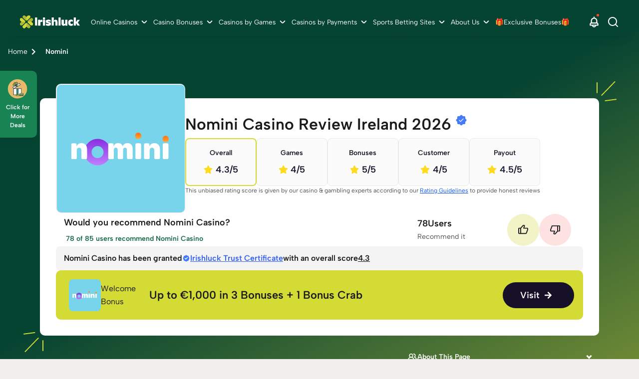

--- FILE ---
content_type: text/html; charset=UTF-8
request_url: https://www.irishluck.ie/nomini-casino
body_size: 99193
content:
<!DOCTYPE html><html lang="en-IE"><head><meta charSet="utf-8"/><meta http-equiv="x-ua-compatible" content="ie=edge"/><meta name="viewport" content="width=device-width, initial-scale=1, shrink-to-fit=no"/><meta name="generator" content="Gatsby 5.13.4"/><meta name="description" content="We look at the bonuses &amp; features that Irish players can take advantage of at Nomini Casino. Welcome Bonus✔ Live Casino✔ 24/7 Chat✔" data-gatsby-head="true"/><meta name="robots" content="index,follow,max-snippet:-1,max-video-preview:-1,max-image-preview:large" data-gatsby-head="true"/><meta property="og:title" content="Nomini Casino Review 2026 🎖️ Up to €1,000" data-gatsby-head="true"/><meta property="og:site_name" content="Irishluck.ie" data-gatsby-head="true"/><meta property="og:description" content="We look at the bonuses &amp; features that Irish players can take advantage of at Nomini Casino. Welcome Bonus✔ Live Casino✔ 24/7 Chat✔" data-gatsby-head="true"/><meta property="og:type" content="article" data-gatsby-head="true"/><meta property="og:image" content="https://cdn.irishluck.ie/filters:format(webp)/nomini-casino.jpg" data-gatsby-head="true"/><meta property="og:url" content="https://www.irishluck.ie/nomini-casino" data-gatsby-head="true"/><meta property="og:locale" content="en_IE" data-gatsby-head="true"/><meta property="geo.placename" content="Ireland" data-gatsby-head="true"/><meta property="geo.region" content="IE" data-gatsby-head="true"/><meta name="facebook-domain-verification" content="vp2iigwn9irgonsyz1m0x5q3gcl9bh" data-gatsby-head="true"/><meta name="twitter:title" content="Nomini Casino Review 2026 🎖️ Up to €1,000" data-gatsby-head="true"/><meta name="twitter:description" content="We look at the bonuses &amp; features that Irish players can take advantage of at Nomini Casino. Welcome Bonus✔ Live Casino✔ 24/7 Chat✔" data-gatsby-head="true"/><meta name="twitter:site" content="@irishluckie_" data-gatsby-head="true"/><meta name="twitter:creator" content="@irishluckie_" data-gatsby-head="true"/><meta name="twitter:card" content="summary" data-gatsby-head="true"/><meta name="twitter:image" content="https://cdn.irishluck.ie/nomini-casino.jpg" data-gatsby-head="true"/><style data-href="/styles.8e462f24a703c92d77a4.css" data-identity="gatsby-global-css">.bh_b{display:grid;grid-template-columns:1fr;margin:0 auto;max-width:144rem;padding:3.2rem 1.6rem}@media only screen and (min-width:768px){.bh_b{gap:4.8rem;grid-template-columns:repeat(3,1fr);padding:3.2rem 2.4rem}}@media only screen and (min-width:992px){.bh_b{gap:4.8rem;grid-template-columns:repeat(4,1fr)}}.bh_fX{gap:4.8rem;width:100%!important}.bh_fX>ul:first-child{padding-bottom:3.2rem}@media only screen and (min-width:768px){.bh_fX>ul:first-child{padding-bottom:4.8rem}}.bh_fX>ul:not(:first-child){padding:3.2rem 0}@media only screen and (min-width:768px){.bh_fX>ul:not(:first-child){padding:4.8rem 0}}.bh_fX>ul>div{display:none}.bh_fX>ul>ul>li>a{color:#165af8;font-size:1.6rem;font-weight:500;line-height:2.6rem;padding:1.6rem 0;text-decoration-line:underline}.c1_mm{background:rgba(0,0,0,.6);height:100%;left:0;top:0;width:100%;z-index:9999}.c1_mm,.c1_mm .c1_mn{align-items:center;display:flex;justify-content:center;position:fixed}.c1_mm .c1_mn{background:#fff;border-radius:.6rem;flex-direction:column;height:auto;left:50%;padding:2rem;top:30%;transform:translate(-50%,-50%);width:90%}@media only screen and (min-width:768px){.c1_mm .c1_mn{top:50%;width:40%}}.c1_mm .c1_mn .c1_bV{cursor:pointer;position:absolute;right:1rem;top:1rem}.c1_mm .c1_mn svg{height:2.6rem;width:2.6rem}.c1_mm .c1_mn p{font-weight:700}.c1_mm .c1_mn div{padding-top:1rem}.c1_mm .c1_mn div p{font-weight:700;padding-top:2.45rem}.c3_dF{color:#000;font-size:var(--h2-size)}.c3_dF,.c3_gf{font-weight:700}.c3_gf{font-size:10rem}.bB_hq{margin-bottom:2rem}@media only screen and (min-width:768px){.bB_hr{display:flex}}.bB_hr li{align-items:center;background:#fff;border-radius:.6rem;display:flex;flex-direction:column;height:20rem;justify-content:center;position:relative;width:40rem}.bB_hr li:focus,.bB_hr li:hover{box-shadow:0 .8rem 1.6rem 0 rgba(0,0,0,.3)}.bB_hr li:first-of-type{margin-right:2rem}.bB_hr li:after{background:linear-gradient(270deg,#1a535c 0,#4ecdc4);border-radius:0 0 .6rem .6rem;bottom:0;content:"";height:.6rem;left:0;position:absolute;width:100%}@media only screen and (min-width:768px){.bM_hW{display:flex}}.bM_hW div{align-items:center;display:flex;flex-direction:column}@media only screen and (max-width:767px){.bM_hW div{max-width:45rem}}@media only screen and (min-width:768px){.bM_hW div{width:50%}}.bM_hW div .bM_dF{color:var(--color-12);font-size:2.4rem;font-weight:700;margin:2rem 0 2.3rem}.bM_hW div ul{font-size:1.8rem;width:100%}.bM_hW div ul li{align-items:center;background:#fff;border-radius:8px;box-shadow:0 4px 4px -2px rgba(27,27,28,.06),0 6px 8px -2px rgba(27,27,28,.08);color:#1b1b1c;display:flex;font-size:16px;font-weight:500;line-height:26px;margin-bottom:.8rem;padding:8px}.bM_hW div ul li>p{border-radius:8px;height:40px;margin-right:1.6rem;padding:8px;width:40px}@media only screen and (min-width:768px){.bM_hW .bM_hX{margin-right:2.4rem}}.bM_hW .bM_hX .bM_hY{background:var(--primary-color)}.bM_hW .bM_hX ul li{position:relative}.bM_hW .bM_hX ul li>p{background:#79e1ad}.bM_hW .bM_hZ ul li{position:relative}.bM_hW .bM_hZ ul li>p{align-items:center;background:#ffa291;display:flex}.bM_hW .bM_hZ ul li:first-child{margin-top:.8rem}@media only screen and (min-width:768px){.bM_hW .bM_hZ ul li:first-child{margin-top:0}}.bM_hW .bM_hZ .bM_hY{background:var(--color-35)}@media only screen and (max-width:767px){.bM_hW .bM_hZ .bM_hY{margin-top:-5.7rem}}.d9_qV{background-color:transparent}.cl_kj{display:flex;flex-direction:row;gap:.8rem;margin:0 auto;max-width:var(--main-container-max);overflow-x:auto;padding-bottom:1.6rem!important;padding-left:0}@media only screen and (min-width:768px){.cl_kj{gap:1.6rem;max-width:calc(100vw - 4.8rem)!important}}.cl_kj::-webkit-scrollbar{height:6px}.cl_kj::-webkit-scrollbar-track{background:var(--carousel-scroll-background,#b5b5b6);border-radius:10rem}.cl_kj::-webkit-scrollbar-thumb{background:#888;background:var(--carousel-scroll-thumb-color,#515156);border-radius:10rem}.cl_kj::-webkit-scrollbar-thumb:hover{background:#555}.cl_kj img{border-radius:.8rem;max-height:13.2rem;min-height:13.2rem;min-width:30.4rem;object-fit:cover}@media only screen and (min-width:768px){.cl_kj img{border-radius:1.6rem;max-height:26rem;min-height:26rem;min-width:60rem}}.cl_kk{height:-webkit-fit-content;height:-moz-fit-content;height:fit-content}.cl_kk,.cn_b{display:flex;flex-direction:column}.cn_b{margin:0 auto;max-width:var(--main-container-max)}.cn_b>img{border-radius:.8rem;height:17.8rem;margin-bottom:1.6rem;object-fit:cover;width:100%}@media only screen and (min-width:768px){.cn_b>img{border-radius:1.6rem;min-height:39rem}}@media only screen and (min-width:1200px){.cn_b>img{min-height:50rem}}.cn_kk{display:flex;flex-direction:column;height:-webkit-fit-content;height:-moz-fit-content;height:fit-content}.cn_kj{display:flex;flex-basis:60%;flex-direction:row;gap:.8rem;max-width:100%;overflow-x:auto;padding-bottom:1.6rem}@media only screen and (min-width:768px){.cn_kj{gap:1.6rem}}.cn_kj::-webkit-scrollbar{height:6px}.cn_kj::-webkit-scrollbar-track{background:var(--carousel-scroll-background,#b5b5b6);border-radius:10rem}.cn_kj::-webkit-scrollbar-thumb{background:#888;background:var(--carousel-scroll-thumb-color,#515156);border-radius:10rem}.cn_kj::-webkit-scrollbar-thumb:hover{background:#555}.cn_kj img{border-radius:.8rem;height:8rem;min-width:15.3rem;object-fit:cover}@media only screen and (min-width:768px){.cn_kj img{border-radius:1.6rem;height:13.4rem;min-width:25.7rem}}@media only screen and (min-width:992px){.cn_kj img{height:19rem;min-width:36.5rem}}.cn_ch>img{opacity:.7}.bj_fY.bj_fZ{display:block;margin:0 auto}.bj_fY.bj_f0{display:block;margin:0 0 0 auto}.bj_fY.bj_f1{display:block;margin:0 auto 0 0}.bj_fY img{width:100%}@media only screen and (min-width:768px){.bj_fY img{width:auto}}.dt_jG{gap:1.6rem;margin:0 auto;max-width:var(--main-container-max)}.ck_b,.dt_jG{align-items:center;display:flex;flex-direction:column;justify-content:center}.ck_b{background-color:#fff;max-width:100%!important;width:100%}.ck_j9{max-width:96rem!important;padding:2.4rem 0!important}.ck_kb{column-gap:2.4rem;display:grid;grid-template-columns:8rem 1fr;padding:0 1.6rem}@media only screen and (min-width:768px){.ck_kb{column-gap:4.8rem}}.ck_kc{max-width:8rem}.ck_kc h1,.ck_kc h2,.ck_kc h3,.ck_kc h4,.ck_kc h5,.ck_kc h6{color:#64646d;font-size:20px;font-weight:600;line-height:28px;margin-bottom:.4rem}.ck_kc span{font-size:1.4rem;font-weight:500;line-height:22px}.ck_kd h1,.ck_kd h2,.ck_kd h3,.ck_kd h4,.ck_kd h5,.ck_kd h6,.ck_kd span{color:#1b1b1c}.ck_kf{color:#515156;font-size:1.6rem;font-weight:400;line-height:2.6rem;margin-bottom:.8rem;padding-bottom:2.4rem;padding-left:2.4rem;position:relative;text-align:justify}.ck_kf h1,.ck_kf h2,.ck_kf h3,.ck_kf h4,.ck_kf h5,.ck_kf h6{color:#1b1b1c;font-size:20px;font-weight:600;line-height:28px;margin-bottom:.8rem}.ck_kf p{color:#1b1b1c}@media only screen and (min-width:768px){.ck_kf{padding-left:4.8rem}}.ck_kf:before{border-right:.2rem solid #aaaaaf;bottom:0;content:"";height:calc(100% - 3.1rem);left:0;position:absolute}.ck_kf.ck_kg:before{border-right:2px dashed #aaaaaf}.ck_kf.ck_kh:before{border:none}.ck_kf:after{background-color:#aaaaaf;border-radius:50%;content:"";height:1.3rem;left:-.5rem;position:absolute;top:.5rem;width:1.3rem}.ck_kf.ck_kg:after{background-color:#f1b75b}.ck_kf>div{padding:0 0 1.6rem}@media only screen and (min-width:768px){.ck_kf>div{padding:0 2.4rem .8rem}}.b1_jG{margin:0 auto;max-width:var(--main-container-max)}.b1_jG,.dy_d{align-items:center;display:flex;flex-direction:column;gap:1.6rem;justify-content:center}.dy_d{align-items:flex-start}.dy_d>label{color:#1b1b1c;font-size:2.4rem;font-weight:600;line-height:3.2rem}@media only screen and (min-width:768px){.dy_d>label{grid-column:2}}.dy_d h3,.dy_d h4,.dy_d>h2{color:#1b1b1c;font-size:2.4rem;font-weight:600;line-height:3.2rem;margin:0}@media only screen and (min-width:768px){.dy_d h3,.dy_d h4,.dy_d>h2{grid-column:2}}.dy_hm{color:#64646d;font-size:1.4rem;font-style:normal;font-weight:700;line-height:2.2rem;margin-bottom:1.6rem;text-align:center}@media only screen and (min-width:768px){.dy_hm{grid-column:2}}.dy_gc{align-items:start;border-bottom:2px solid #d63b54;gap:3.2rem;height:100%;justify-content:space-between;padding-bottom:2.4rem;padding-top:2.4rem;width:100%}.dy_gc,.dy_gc .dy_n4{display:flex;flex-direction:column}.dy_gc .dy_n4{gap:1.6rem}@media only screen and (min-width:768px){.dy_gc,.dy_gc .dy_n4{flex-direction:row}.dy_gc{padding-bottom:3.2rem;padding-top:3.2rem}}.dy_gc>a{height:5.6rem;width:100%}.dy_gc>img{border-radius:.8rem;height:34rem;object-fit:cover;width:100%}@media only screen and (min-width:768px){.dy_gc>img{grid-column:1;grid-row:1/span 2;height:24rem;width:24rem}}.dy_fH{color:var(--spotlight-template-one-desc-image-text-mode,#515156);font-size:1.6rem;font-style:normal;font-weight:400;line-height:2.6rem;text-align:left}@media only screen and (min-width:768px){.dy_fH{grid-column:2}}.dy_fT{height:13.5rem;overflow:hidden}.dy_nT{max-height:16.2rem;overflow-y:auto;padding-right:1.6rem}.dy_nT::-webkit-scrollbar{width:.6rem}.dy_nT::-webkit-scrollbar-track{background:#c4c4c4;border-radius:.5rem}.dy_nT::-webkit-scrollbar-thumb{background:#515156;border-radius:.5rem}.dy_nT::-webkit-scrollbar-thumb:hover{background:#555}.dy_n5{align-items:center;color:#262629;cursor:pointer;display:flex;flex-direction:row;font-size:1.6rem;font-style:normal;font-weight:600;justify-content:start;line-height:2.7rem;width:100%}.dy_n5>svg{margin-left:.4rem}@media only screen and (min-width:768px){.dy_n5{grid-column:2}}.dy_fj{align-items:flex-start;display:flex;justify-content:flex-start}.dy_fj h3,.dy_fj h4,.dy_fj>h2{color:#1b1b1c;font-size:2.4rem;font-weight:600;line-height:3.2rem}@media only screen and (min-width:768px){.dy_fj h3,.dy_fj h4,.dy_fj>h2{grid-column:2}}.dy_fj span{margin-left:-4.3rem;margin-right:1rem}.dy_fj span,.dy_nb{align-items:center;background-color:#d63b54;border-radius:100%;color:#fdfefd;display:flex;font-size:1.4rem;font-weight:500;height:3.2rem;justify-content:center;line-height:2.2rem;width:3.2rem}.Z_fc{padding:0 1.6rem}@media only screen and (min-width:768px){.Z_fc{padding:0 2.4rem}}.Z_fc .Z_fd{background-color:#fff;border-radius:1rem;box-shadow:0 4px 4px -2px rgba(27,27,28,.06),0 6px 8px -2px rgba(27,27,28,.08);display:flex;flex-direction:column;margin:1.6rem 0;padding:1.6rem}.Z_fc .Z_fd .Z_dF{align-items:center;color:var(--color-12);display:flex;font-size:1.8rem;font-weight:700;outline:none;padding:0 2.5rem 0 0;position:relative;text-align:left}.Z_fc .Z_fd .Z_dF .Z_ff{align-items:center;display:flex;justify-content:center;margin-right:.5rem}.Z_fc .Z_fd .Z_dF div,.Z_fc .Z_fd .Z_dF>span{display:block;font-size:1.8rem;font-weight:700;margin:0 2rem 0 0}.Z_fc .Z_fd .Z_dF div h2,.Z_fc .Z_fd .Z_dF div h3,.Z_fc .Z_fd .Z_dF div h4,.Z_fc .Z_fd .Z_dF div p,.Z_fc .Z_fd .Z_dF>span h2,.Z_fc .Z_fd .Z_dF>span h3,.Z_fc .Z_fd .Z_dF>span h4,.Z_fc .Z_fd .Z_dF>span p{color:#1b1b1c;font-size:1.8rem;font-weight:600;line-height:2.8rem;margin:0}.Z_fc .Z_fd .Z_dF:focus,.Z_fc .Z_fd .Z_dF:hover{outline:none}.Z_fc .Z_fd .Z_dF:before{transform:rotate(-42deg)}.Z_fc .Z_fd .Z_dF:after{right:21.7px!important;transform:rotate(42deg)}.Z_fc .Z_fd .Z_dF:after,.Z_fc .Z_fd .Z_dF:before{background:#1b1b1c;border-radius:.2rem;content:"";display:block;height:.2rem;position:absolute;right:16px;top:50%;width:.9rem}.Z_fc .Z_fd .Z_dF.Z_fg:after{transform:rotate(141deg)}.Z_fc .Z_fd .Z_dF.Z_fg:before{transform:rotate(-141deg)}.Z_fc .Z_fd .Z_d{color:var(--color-20);display:flex;flex-direction:column;font-size:1.6rem;max-height:0;overflow:hidden;padding:0;transition:max-height 0s ease-out}.Z_fc .Z_fd .Z_d.Z_ch,.Z_fc .Z_fd .Z_d.Z_m{display:inherit;max-height:500rem;overflow-y:auto;transition:max-height 0s ease-in}.Z_fc .Z_fd .Z_d>p{margin-top:1.6rem}.cN_lD{display:flex;flex-direction:column;margin:0 auto;max-width:80rem;width:100%}.cN_lD li:nth-child(2n){align-self:flex-end}.cN_lD li:first-child .cN_hY{background-color:#7ba0f5;border-color:#ebf1ff}.cN_lD li:nth-child(2) .cN_hY{background-color:#b7f0c7;border-color:#f2faf4}.cN_lD li:nth-child(3) .cN_hY{background-color:#ffbc64;border-color:var(--color-46)}.cN_gc{align-items:center;background-color:#fff;border-radius:.8rem;box-shadow:0 8px 32px rgba(23,24,47,.15);display:flex;flex-direction:column;margin:7rem 0 1rem;padding:0 2.5rem 4rem;width:100%}@media only screen and (min-width:768px){.cN_gc{display:flex;flex-direction:row;justify-content:flex-start;margin:1rem 0 3rem 3.2rem;max-width:52rem;padding:3.2rem 3.2rem 3.2rem 0;width:calc(100% - 3.2rem)}}.cN_hY{align-items:center;border:1.6rem solid #fff;border-radius:50%;display:flex;flex-direction:column;height:11.2rem;justify-content:center;margin-top:-5.6rem;width:11.2rem}.cN_hY img{height:4.7rem;width:4.7rem}@media only screen and (min-width:768px){.cN_hY{margin:0 0 0 -3.2rem}}.cN_lF{margin-top:1.6rem}@media only screen and (min-width:768px){.cN_lF{margin:0 0 0 1.6rem;max-width:39rem}}.cN_lF .cN_lh{color:var(--color-43)}.cN_lF p{color:var(--color-44);font-size:1.6rem}.timeline.module{background-color:var(--secondary-module-background)}.cJ_lf{display:flex;flex-direction:column;padding:1rem 0}@media only screen and (min-width:1200px){.cJ_lf{display:flex;flex-direction:row;justify-content:center}}.cJ_lf .cJ_lg{padding:1.6rem 0;width:100%}@media only screen and (min-width:1200px){.cJ_lf .cJ_lg{width:50%}}.cJ_lf .cJ_lg p{color:var(--color-44);font-size:1.6rem;margin-bottom:1rem}.cJ_lf .cJ_lg .cJ_lh,.cJ_lf .cJ_lg .cJ_lj,.cJ_lf .cJ_lg .cJ_lk,.cJ_lf .cJ_lg h2,.cJ_lf .cJ_lg h3,.cJ_lf .cJ_lg h4{color:var(--color-43);font-size:1.8rem}@media only screen and (min-width:768px){.cJ_lf .cJ_lg .cJ_lh,.cJ_lf .cJ_lg .cJ_lj,.cJ_lf .cJ_lg .cJ_lk,.cJ_lf .cJ_lg h2,.cJ_lf .cJ_lg h3,.cJ_lf .cJ_lg h4{font-size:2.4rem}}.cJ_lf .cJ_ll{padding:1.6rem 0;width:100%}@media only screen and (min-width:1200px){.cJ_lf .cJ_ll{width:100%}}.cW_lZ{display:flex;flex-direction:column;gap:2.4rem}.cW_lZ li{width:100%}.cW_lZ li:last-child .cW_ht .cW_dS{padding-bottom:0}.cW_lZ li:last-child .cW_ht .cW_dS:before{border-radius:0 0 .8rem .8rem;height:0}.cW_lZ li:first-child .cW_ht .cW_dS:before{border-radius:.8rem}.cW_ht{display:flex;flex-direction:row;justify-content:flex-start;width:100%}.cW_ht,.cW_ht.cW_ch .cW_dF,.cW_ht.cW_ch .cW_l0,.cW_ht.cW_ch .cW_l1{color:#1b1b1c}.cW_ht.cW_ch .cW_l1{font-weight:500}.cW_ht.cW_ch .cW_l0>span{color:#1b1b1c;font-weight:600}.cW_ht.cW_ch .cW_dS:after{background:#f1b75b}.cW_ht.cW_ch .cW_dS:before{background-color:transparent;background:transparent;border-left:2px dashed #64646d;bottom:0;content:"";position:absolute;top:37px}.cW_ht .cW_l0{align-items:flex-start;color:#64646d;display:flex;flex:0 0 8.5rem;flex-direction:column;font-size:1.8rem;font-weight:700;gap:.4rem;margin-right:2.4rem;max-width:6.4rem;padding:.8rem 0;text-align:right}@media only screen and (min-width:768px){.cW_ht .cW_l0{flex:0 0 9rem;font-size:2rem;font-weight:600;line-height:2.8rem;margin-right:4.8rem;max-width:8rem}}.cW_ht .cW_l0>span{font-size:1.2rem;line-height:1.8rem}@media only screen and (min-width:768px){.cW_ht .cW_l0>span{color:#64646d;font-size:1.4rem;font-weight:500;line-height:2.2rem}}.cW_ht .cW_dF{font-size:1.8rem;font-weight:600}@media only screen and (min-width:768px){.cW_ht .cW_dF{font-size:2rem;line-height:2.8rem}}.cW_ht .cW_dF,.cW_ht .cW_l1{margin-left:2.9rem}@media only screen and (min-width:768px){.cW_ht .cW_dF,.cW_ht .cW_l1{margin-left:4.8rem}}.cW_ht .cW_dS{display:flex;flex-basis:0;flex-direction:column;flex-grow:1;gap:.8rem;padding:.8rem 0;position:relative}@media only screen and (min-width:768px){.cW_ht .cW_dS{padding:.8rem 2.4rem}}.cW_ht .cW_dS p{color:#515156;font-size:1.6rem;font-weight:400;line-height:2.6rem}.cW_ht .cW_dS:before{background-color:#64646d;content:"";display:block;height:97%;left:-.1rem;opacity:.55;position:absolute;top:3.8rem;width:.2rem}@media only screen and (min-width:768px){.cW_ht .cW_dS:before{width:.2rem}}.cW_ht .cW_dS:after{background-color:#64646d;border-radius:50%;content:"";display:block;height:1.3rem;left:0;opacity:.55;position:absolute;top:1.6rem;transform:translateX(-50%);width:1.3rem}@media only screen and (min-width:768px){.cW_ht .cW_dS:after{top:1.7rem}}.bs_gl{border:0;width:100%}.bs_gm{height:600px}.bs_gn{height:1200px}.bs_gp{height:900px}@media only screen and (min-width:768px){.bv_gv .bv_gw{column-gap:1.6rem;display:grid;grid-template-columns:1.5fr 1.5fr 1.5fr}}.bv_gv .bv_gw .bv_gx{background-color:#fff;border-radius:.5rem;margin-bottom:1.6rem}@media only screen and (min-width:1200px){.bv_gv .bv_gw .bv_gx{min-width:29.2rem}}.bv_gv .bv_gw .bv_gx .bv_gy{display:flex;padding-top:1.6rem}@media only screen and (min-width:768px){.bv_gv .bv_gw .bv_gx .bv_gy{padding-top:2.4rem}}.bv_gv .bv_gw .bv_gx .bv_gy svg{left:2.2rem;position:relative}.bv_gv .bv_gw .bv_gx p{bottom:2.3rem;color:#08202e;position:relative;text-align:center}.bv_gv .bv_gw .bv_gx .bv_gz{bottom:.8rem;position:relative;text-align:center}.bv_gv .bv_gw .bv_gx .bv_gz .bv_gB{color:#00889e;font-size:3.4rem;font-weight:500}.bv_gv .bv_gw .bv_gx .bv_gz span.bv_gC{color:#000;font-size:1.8rem;font-weight:500}.bv_gv .bv_gw .bv_gx .bv_gD{background-image:linear-gradient(90deg,#1a535c,#4ecdc4);border-radius:0 0 .5rem .5rem;height:.5rem;width:100%}.bq_f8{display:flex;flex-direction:column;gap:1.6rem}@media only screen and (min-width:768px){.bq_f8{display:grid;grid-template-columns:repeat(3,minmax(0,1fr))}}.bq_f8 li{background-color:#fff;border-radius:.8rem;box-shadow:0 4px 16px rgba(8,32,46,.1);flex-grow:1;padding:2.4rem}.bq_f8 li>p{color:var(--color-3);font-size:1.6rem;font-weight:400}.bq_f8 li>a{font-size:1.4rem;font-weight:700;text-decoration:underline}.X_b{background:var(--color-4);min-width:100%}.X_b .X_d7{margin:auto;max-width:var(--main-container-max)}@media only screen and (min-width:992px){.X_b .X_d7{padding:0 2.4rem}}.X_b .X_d7 .X_dF{color:#08202e;font:var(--main-font);font-size:2.8rem;font-weight:700;margin-bottom:1.6rem;padding-top:3.4rem}.X_b .X_d7 p{color:#08202e;font-size:1.6rem;font-weight:400}.X_b .X_d7>:nth-child(2){font-size:1.8rem;font-weight:900;margin-bottom:1.6rem}.X_b .X_d7 form{display:block;padding-top:2.4rem}@media only screen and (min-width:768px){.X_b .X_d7 form{padding-top:3.8rem}}.X_b .X_d7 form input{background:var(--color-9);border-radius:.3rem;font:var(--main-font);font-size:1.4rem;line-height:1.4rem;margin-bottom:1.6rem;padding:1.25rem;width:100%}.X_b .X_d7 form button{background:#59c390;border-radius:.6rem;color:var(--color-4);font:var(--main-font);font-size:1.8rem;font-weight:700;line-height:2.8rem;margin-bottom:2.4rem;padding:.8rem;width:100%}@media only screen and (min-width:992px){.X_b .X_d7 form button{height:4.4rem;margin-bottom:0}}.X_b .X_d7 form .X_dm{padding-bottom:4rem;padding-top:.8rem}.X_b .X_d7 form .X_dm>div{align-items:center;display:flex}.X_b .X_d7 form .X_dm label,.X_b .X_d7 form .X_dm p{color:var(--color-41);font-size:1.2rem;font-weight:400}.X_b .X_d7 form .X_dm p{margin-left:2.2rem}.X_b .X_d7 form .X_dm input{margin-bottom:unset;margin-right:.8rem;width:unset}.X_b .X_d7 form .X_dm .X_d8{cursor:pointer;display:block;font-size:12px;padding-left:22px;position:relative;-webkit-user-select:none;user-select:none}.X_b .X_d7 form .X_dm .X_d8 input{cursor:pointer;height:0;opacity:0;position:absolute;width:0}.X_b .X_d7 form .X_dm .X_d8 input:checked~.X_d9{background-color:var(--color-1)}.X_b .X_d7 form .X_dm .X_d8 input:checked~.X_d9:after{display:block}.X_b .X_d7 form .X_dm .X_d8 .X_d9{background-color:var(--color-9);border-radius:.4rem;height:14px;left:0;position:absolute;top:.2rem;width:14px}.X_b .X_d7 form .X_dm .X_d8 .X_d9:after{border:solid #fff;border-width:0 2px 2px 0;content:"";display:none;height:10px;left:5px;position:absolute;top:2px;transform:rotate(45deg);width:5px}.X_b .X_d7 form .X_dm .X_d8:hover input~.X_d9{background-color:#ccc}.X_b .X_d7 .X_fb{border:1px solid red}@media only screen and (min-width:992px){.X_b .X_d7 form{grid-column-gap:2.1rem;display:grid;grid-template-columns:1fr 1fr}.X_b .X_d7 form input[name=name]{grid-column:1/2}.X_b .X_d7 form input[name=email]{grid-column:2/3}.X_b .X_d7 form input[name=phone]{grid-column:1/2}.X_b .X_d7 form button{grid-column:2/3}.X_b .X_d7 form .X_dm{grid-column:1/3}}.bp_b{margin-top:2rem;padding:1.6rem}.bp_b,.cD_kP{display:flex;flex-direction:column;gap:2.4rem}.cD_kP{padding-top:2rem}@media only screen and (min-width:768px){.cD_kP{align-items:center;display:flex;flex-direction:row;justify-content:space-between}}.cD_kQ{align-items:center;color:var(--lotto-uk-49-drawDate-color,#e00028);display:flex;flex-direction:row;font-size:1.6rem;font-weight:700;justify-content:start;line-height:3rem;margin-bottom:2.4rem;margin-top:1rem;padding-left:1.2rem}.cD_kQ>svg{margin-right:1.6rem}.cD_kR{margin-bottom:2.4rem}.cD_kR,.cD_kS{display:flex;flex-direction:row;gap:1.6rem}.cD_kS{align-items:center;justify-content:start}.cD_kT{color:var(--lotto-uk-49-text1-color,#eaaa3b);font-size:1.6rem;font-weight:700;line-height:3rem}.cD_kV{color:var(--lotto-uk-49-text2-color,#6e33e5)}.cD_ff{background:linear-gradient(90deg,#eaaa3b 50%,#fbf3e5 0);border-radius:50%;height:1.8rem;width:1.8rem}.cD_kW{background:linear-gradient(90deg,#6e33e5 50%,#e2d6fa 0)}.cD_kX{display:flex;flex-direction:column;gap:1.6rem;min-height:34.6rem}@media only screen and (min-width:768px){.cD_kX{min-height:22.4rem}}.dP_gc{border-bottom-left-radius:.8rem;border-top-left-radius:.8rem;display:flex;flex-direction:column;gap:2.6rem;padding:1.6rem}@media only screen and (min-width:768px){.dP_gc{align-items:center;display:flex;flex-direction:row;justify-content:space-between;padding:2.4rem}}.dP_f7{background:linear-gradient(90deg,var(--lunchtime-background-color-1,#fbf3e5) 0,var(--lunchtime-background-color-2,#fff) 100%);border-left:1rem solid var(--lunchtime-border-color,#eaaa3b)}.dP_f6{background:linear-gradient(90deg,var(--teatime-background-color-1,#e2d6fa) 0,var(--teatime-background-color-2,#fff) 100%);border-left:1rem solid var(--teatime-border-color,#6e33e5)}.dP_V{display:flex;flex-direction:column;gap:.8rem}.dP_l0{color:#212529;font-size:1.6rem;font-weight:400}.dP_dS,.dP_l0{line-height:2.4rem}.dP_dS{color:#171d39;font-size:1.8rem;font-weight:700;text-transform:capitalize}@media only screen and (min-width:768px){.dP_dS{font-size:2.4rem;line-height:2.4rem}}.dP_pR{align-items:center;display:flex;flex-direction:row;justify-content:start}.dP_pS{margin-left:-1rem;position:relative}@media only screen and (min-width:768px){.dP_pS{margin-left:0}}.dP_pT{align-items:center;display:flex;flex-direction:row;justify-content:center;margin-bottom:-4rem;position:relative}.dP_pV{color:#000;font-weight:700;height:-webkit-fit-content;height:-moz-fit-content;height:fit-content;position:absolute;top:1.3rem;width:-webkit-fit-content;width:-moz-fit-content;width:fit-content}.bn_b{display:flex;flex-direction:column;gap:2.4rem}@media only screen and (min-width:768px){.bn_b{display:flex;flex-direction:row}}.bn_f5{border-bottom-left-radius:.8rem;border-left:solid;border-top-left-radius:.8rem;border-width:1rem;display:flex;flex-direction:column;gap:2.4rem;padding:2.4rem 1.4rem}.bn_f6{background:var(--teatime-and-teatime-frame-background,linear-gradient(90deg,#fbf3e5 0,#fff 100%));border-color:var(--teatime-and-teatime-frame-border,#eaaa3b)}.bn_f7{background:var(--teatime-and-lunctime-frame-background,linear-gradient(90deg,#e2d6fa 0,#fff 100%));border-color:var(--teatime-and-lunctime-frame-border,#6e33e5)}.bn_dF{color:var(--teatime-and-lunctime-frame-p-color,#0f0c28);font-size:2.8rem;font-weight:700;line-height:3.8rem;margin:0;padding:0}.bn_fN{color:var(--teatime-and-lunctime-frame-p-color,#3c394f);font-size:1.6rem;line-height:2.4rem}.bn_fN bold{font-weight:700}.bn_fX{list-style:disc!important;margin-left:2rem}.bn_fX li{color:var(--teatime-and-lunctime-frame-p-color,#3c394f);font-size:1.6rem;line-height:2.4rem}.bm_f4{background:var(--teatime-lunchtime-disclaimer-background,#ffe0da);border:1px solid var(--teatime-lunchtime-disclaimer-border-color,#f55d41);border-radius:.8rem;padding:2.4rem!important;width:calc(100% - 3.2rem)}@media only screen and (min-width:992px){.bm_f4{width:calc(var(--main-container-max) - 3.2rem)}}.bm_f4>p{color:#3c394f;font-size:1.6rem;font-style:italic;font-weight:700;line-height:2.4rem}.cx_kC{padding-right:0!important}@media only screen and (min-width:768px){.cx_kC{padding-right:2.4rem!important}}.cx_kC .cx_kD{border-right:1px solid var(--body-border-color);cursor:grabbing;overflow-x:auto;padding-bottom:1.6rem!important}@media only screen and (min-width:768px){.cx_kC .cx_kD{padding-bottom:0!important}}.cx_kC .cx_kD::-webkit-scrollbar{height:6px}.cx_kC .cx_kD::-webkit-scrollbar-track{background:#bdc340}.cx_kC .cx_kD::-webkit-scrollbar-thumb{background:#515156;border-radius:10px}.cx_kC .cx_kD::-webkit-scrollbar-thumb:hover{background:#bbb}.dl_b{background:var(--backgorund-author-box,#fff);border-radius:1.6rem;box-shadow:0 4px 6px -2px rgba(27,27,28,.02),0 12px 16px -4px rgba(27,27,28,.05);display:flex;flex-direction:column;gap:2.4rem;margin:0 auto;max-width:var(--main-container-max);padding:1.6rem;position:relative;width:calc(100% - 3.2rem)}@media only screen and (min-width:768px){.dl_b{gap:1.6rem;padding:2.4rem}}.dg_b{align-items:flex-start;background:var(--backgorund-author-box,#fff);border:none;border-radius:1rem 0 1rem 1rem;box-shadow:0 4px 6px -2px rgba(27,27,28,.02),0 12px 16px -4px rgba(27,27,28,.05);display:flex;flex-direction:column;gap:1.6rem;justify-content:flex-start;margin:0 auto 4.8rem;max-width:var(--main-container-max);max-width:calc(var(--main-container-max) - 4.8rem);padding:1.6rem;position:relative;width:calc(100% - 3.2rem)}@media only screen and (min-width:992px){.dg_b{align-items:center;display:grid;gap:1.6rem 4rem;grid-template-columns:repeat(2,auto)}}.dg_fm{background:#f1b75b;border-radius:8px 4px 0 0;bottom:100%;color:#1b1b1c;font-size:.9rem;font-weight:700;letter-spacing:.5px;line-height:1.1rem;padding:4px 8px;position:absolute;right:0;text-transform:uppercase}.dk_b{align-items:flex-start;background:var(--backgorund-author-box,#fff);border:0;border-radius:1.6rem;box-shadow:0 4px 6px -2px rgba(27,27,28,.02),0 12px 16px -4px rgba(27,27,28,.05);display:flex;flex-direction:column;gap:2.4rem;justify-content:flex-start;margin:1.5rem auto 0;max-width:var(--main-container-max);padding:1.6rem;position:relative;width:calc(100% - 3.2rem)}@media only screen and (min-width:768px){.dk_b{padding:2.4rem}}@media only screen and (min-width:992px){.dk_b{display:grid;gap:0 3.2rem;grid-template-columns:auto 1fr;grid-template-rows:auto auto}}.dk_fm{background:#6e33e5;border-radius:10rem;color:#fff;font-size:.9rem;font-style:normal;font-weight:700;letter-spacing:.5px;line-height:normal;padding:4px 8px;position:absolute;right:1.6rem;text-align:center;text-transform:uppercase;top:-1.2rem}@media only screen and (min-width:768px){.dk_fm{right:2.4rem}}.fk_bS{color:#6e7074;display:flex;flex-direction:row;font-size:1.4rem;gap:1.6rem;line-height:2.2rem}@media only screen and (min-width:992px){.fk_bS{grid-column:1/2;grid-row:1/3}}.fk_bS>img{background:#d3d3d3 50%/cover no-repeat;border:1.5px solid #ececec;border-radius:1.2rem;height:9.65rem;object-fit:contain;width:9.65rem}@media only screen and (min-width:992px){.fk_bS>img{height:15.6rem;width:15.6rem}}.fk_q5{display:flex;flex:1 1;flex-direction:column;justify-content:space-around;padding:0}@media only screen and (min-width:768px){.fk_q5{max-height:10rem;min-width:16rem}}@media only screen and (min-width:992px){.fk_q5{align-items:center;display:flex;justify-content:center}}.fk_dD{align-items:flex-start;color:#1b1b1c;display:flex;font-size:var(--h5-mobile-size);font-weight:600;gap:.4rem;justify-content:flex-start;line-height:2.6rem;margin:0 0 .4rem}.fk_dD svg{height:15px;width:15px}@media only screen and (min-width:768px){.fk_dD{font-size:1.8rem}.fk_dD>span{text-align:center}}.fk_dF{color:#64646d;font-size:1.4rem;font-weight:600;line-height:2.2rem}.fk_bC{display:flex;margin:0}.fk_bC a{align-items:center;background:#262629;border-radius:100%;display:flex;height:24px;justify-content:center;margin-right:.8rem;width:24px}.fk_bC a:last-of-type{margin:0}.fk_bC a img,.fk_bC a svg{fill:#fff;width:1.2rem}.fk_fm{background:#165af8;border-radius:10rem;color:#fff;font-size:.9rem;font-style:normal;font-weight:700;letter-spacing:.5px;line-height:normal;max-height:1.9rem;padding:.4rem .8rem;text-align:center;text-transform:uppercase}.fk_q6{align-items:center;display:flex;flex-direction:row;gap:1.6rem;justify-content:start;margin-bottom:1.6rem;margin-top:.8rem}@media only screen and (min-width:768px){.fk_q6{grid-column:1/3;grid-row:2/3}}.fk_q7{padding-top:2.4rem}@media only screen and (min-width:768px){.fk_q7{grid-column:1/3;grid-row:3/4;padding-top:1rem}}.fk_q7 p{display:inline-block;margin-right:1.6rem}.fk_q7 p span{margin-right:.4rem}.fk_q7 p span,.fk_q7 p:nth-child(2):first-letter{color:#1b1b1c;font-size:1.4rem;font-weight:700;line-height:2.2rem}.fk_q7 p:nth-child(2):first-letter{font-style:normal}.fk_bG{display:flex;flex-direction:column}@media only screen and (min-width:768px){.fk_bG{align-items:center;display:flex;flex-direction:row;justify-content:start}}.fk_bG>img{border-radius:50%;height:8rem;width:8rem}@media only screen and (min-width:768px){.fk_bG>img{height:11.2rem;height:12.8rem;width:11.2rem;width:12.8rem}.fk_bG .fk_bC{position:absolute;right:2.4rem;top:2.4rem}}.fk_bG>div>p>span{font-size:2rem}.fk_bH,.fk_q8{color:#6e7074;display:flex;flex-direction:row;font-size:1.4rem;gap:1.6rem;line-height:2.2rem}@media only screen and (min-width:768px){.fk_bH,.fk_q8{display:flex;flex-direction:row}}@media only screen and (min-width:992px){.fk_bH,.fk_q8{align-items:center;display:flex;flex-direction:column;grid-column:1/2;grid-row:1/4;justify-content:center;padding:0 1rem}}.fk_bH>img,.fk_q8>img{background:#d3d3d3 50%/cover no-repeat;border:1.5px solid #ececec;border-radius:100%;height:9.6rem;width:9.6rem}@media only screen and (min-width:768px){.fk_bH>img,.fk_q8>img{height:10.8rem;width:10.8rem}}@media only screen and (min-width:992px){.fk_bH>img,.fk_q8>img{height:12.4rem;width:12.4rem}}.fk_q8:after{background-image:url(/static/christmas-hat-a225c80daf64fc62a9367b1ef1a962d5.png);background-position:50%;background-repeat:no-repeat;background-size:cover;content:"";height:5.5rem;left:.5rem;position:absolute;top:.4rem;transform:rotate(15deg);width:5.5rem;z-index:1}.fk_q8 img{background-color:transparent;border:none;height:9.6rem;margin-left:0;position:relative;width:9.6rem}@media only screen and (min-width:768px){.fk_q8:after{height:10rem;left:-.5rem;top:.5rem;transform:rotate(0);width:12rem}.fk_q8 img{height:12.4rem;margin-left:3rem;width:12.4rem}}@media only screen and (min-width:992px){.fk_q8:after{left:0;top:.5rem}.fk_q8 img{margin-left:0}}.cR_lH .cR_lJ{background-color:#eae5e0;border-radius:.8rem;box-shadow:0 4px 12px rgba(27,27,28,.078);display:flex;flex-direction:column;margin:1.6rem 0;padding-right:1.6rem}.cR_lH .cR_lJ>div>span{color:#1b1b1c;font-size:1.6rem;font-weight:600;padding:2.4rem}@media only screen and (min-width:768px){.cR_lH .cR_lJ>div>span{padding:2.9rem 2.4rem}}.cR_lH .cR_lJ .cR_lK{align-items:center;display:flex;flex-direction:row}@media only screen and (max-width:374px){.cR_lH .cR_lJ .cR_lK{flex-wrap:wrap}}.cR_lH .cR_lJ .cR_lK>.cR_lL{align-items:center;display:flex;flex-direction:row;font-size:1.4rem;font-weight:400;height:-webkit-fit-content;height:-moz-fit-content;height:fit-content;margin-left:auto}@media only screen and (max-width:374px){.cR_lH .cR_lJ .cR_lK>.cR_lL{margin-bottom:10px;margin-left:0;margin-right:auto;padding-left:1.6rem}}.cR_lH .cR_lJ .cR_lK>.cR_lL>span{background-color:#cfc7c0;border-radius:100px;color:#0f172a;padding:0 1rem}.cR_lH .cR_lJ .cR_lK>.cR_lL>.cR_lM{border:.075rem solid #ececec!important;border-radius:100%;margin-left:.8rem}.cR_lH .cR_lJ .cR_lN{color:#515156;font-size:1.6rem;font-weight:400;line-height:2.7rem;padding-bottom:2.4rem;padding-left:1.6rem}@media only screen and (min-width:768px){.cR_lH .cR_lJ .cR_lN{align-items:center;display:flex;flex-direction:row;justify-content:center}}.cR_lH .cR_lJ .cR_lN>.cR_lP{align-items:center;display:flex;flex-direction:row;font-size:1.4rem;font-weight:400;height:-webkit-fit-content;height:-moz-fit-content;height:fit-content;margin-top:10px}@media only screen and (min-width:768px){.cR_lH .cR_lJ .cR_lN>.cR_lP{margin-left:auto;margin-top:0;padding-left:10px}}.cR_lH .cR_lJ .cR_lN>.cR_lP>span{background-color:#cfc7c0;border-radius:100px;color:#0f172a;padding:0 1rem;white-space:nowrap}.cR_lH .cR_lJ .cR_lN>.cR_lP>.cR_lQ{align-items:center;display:flex;flex-direction:row;justify-content:center;margin-left:.8rem;min-width:3.6rem}.cR_lH .cR_lJ .cR_lN>.cR_lP>.cR_lQ>img{border-radius:100%}.cR_lH .cR_lJ .cR_lN>.cR_lP>.cR_lM{border:.075rem solid #ececec!important;border-radius:100%;margin-left:.8rem}.cS_lH{padding:0 1.6rem}@media only screen and (min-width:768px){.cS_lH{padding:0 2.4rem}}.cS_lJ{background-color:var(--color-4);border-radius:.6rem;display:flex;flex-direction:column;margin:1rem 0;padding:1rem 1.6rem 1.6rem}.cS_lJ .cS_dF{color:var(--color-12);font-size:1.8rem;font-weight:700;outline:none;padding:1rem 0;position:relative;text-align:left}.cS_lJ .cS_dF:focus,.cS_lJ .cS_dF:hover{outline:none}.cS_lJ .cS_dF:after{border:solid #000;border-width:0 .3rem .3rem 0;content:"";padding:.3rem;position:absolute;right:.5rem;top:50%;transform:translateY(-50%) rotate(45deg);transition:0s}.cS_lJ .cS_dF.cS_fg:after{transform:translateY(-50%) rotate(-135deg)}.cS_lJ .cS_d{color:var(--color-20);font-size:1.6rem;max-height:0;overflow:hidden;padding:0;transition:max-height 0s ease-out}.cS_lJ .cS_d.cS_ch,.cS_lJ .cS_d.cS_m{display:inherit;max-height:20rem;overflow-y:auto;transition:max-height 0s ease-in}.cS_lJ .cS_d p{padding:1rem 0}.Y_b{align-items:center;display:flex;flex-direction:column;gap:24px;justify-content:center}@media only screen and (min-width:768px){.Y_b{display:flex;flex-direction:row}}.Y_b .Y_dF{color:#000;font-size:2rem;font-weight:600;line-height:2.8rem;text-transform:capitalize}.Y_b .Y_bC{display:inline-flex}.Y_b .Y_bC a{align-items:center;background:#302c48;border-radius:50%;display:flex;font-size:2rem;height:3.6rem;justify-content:center;margin-right:.8rem;text-align:center;width:3.6rem}.Y_b .Y_bC a svg{color:#fff;height:1.6rem;width:1.6rem}:root{--color-1:#188454;--color-2:#ff893f;--color-3:#000;--color-4:#fff;--color-5:#fafafa;--color-6:#302c48;--color-7:#e7e4df;--color-8:#e1dbdb;--color-9:#f1efec;--color-10:#313131;--color-11:#ff003d;--color-12:#090e13;--color-13:#3461f6;--color-14:#ffc740;--color-15:#b87968;--color-16:#fff7f2;--color-17:#ffefe6;--color-18:#151824;--color-19:#111;--color-20:#515156;--color-21:#393939;--color-22:#150e06;--color-23:#fab000;--color-24:#ffd200;--color-25:silver;--color-26:#f0cb2e;--color-27:#17d6cc;--color-28:#17d68a;--color-29:#f2eff8;--color-30:#7e7467;--color-31:#d0c0ad;--color-32:#f2281d;--color-33:#d28c47;--color-34:#999;--color-35:var(--color-32);--color-36:#ecffce;--color-37:#e1e3f0;--color-38:#3a4054;--color-39:#f2281d;--color-40:#073eff;--color-41:#a8a8a8;--color-42:#f7f5fc;--color-43:#17182f;--color-44:#39394f;--color-45:#ffe4cf;--color-46:#faf1e9;--color-47:#f9f6f3;--color-48:#28584d;--color-49:#1a4040;--color-50:var(--color-22);--color-51:#404040;--color-52:var(--color-22);--color-53:#9c9797;--color-54:#cbcdcd;--color-55:#9d9fa1;--color-56:#d1c9bd;--color-57:#edebe6;--color-58:#f8f7f5;--color-59:#f5f5f5;--color-60:#787b7e;--color-61:#eeebe5;--color-70:#9747ff;--color-71:#1b1b1c;--color-72:#515156;--color-73:#285fef;--color-74:#1b1b1c;--color-75:#17d670;--color-76:#ff893f;--color-100:#a9a5a0;--color-101:#188454;--color-102:#dedede;--color-103:#64646d;--color-104:#f2efec;--color-105:#b0d0d0;--primary-color:#188454;--secondary-color:var(--color-2);--primary-hover-color:var(--color-7);--secondary-hover-color:var(--color-8);--tertiary-hover-color:var(--color-9);--primary-text-color:#515156;--secondary-text-color:var(--color-4);--heading-base-color:#1b1b1c;--text-link-color:var(--color-13);--main-font:"Albert Sans",sans-serif;--body-background-color:#f2efec;--module-bottom-spacing:3.2rem;--module-bottom-spacing-desktop:4.8rem;--module-side-spacing-mob:1.6rem;--module-side-spacing:2.4rem;--side-container:30rem;--main-container-max:96rem;--border-radius:1rem;--h1-size:4rem;--h2-size:3.2rem;--h3-size:2.8rem;--h4-size:2.4rem;--h5-size:2rem;--h6-size:1.6rem;--text-size:1.6rem;--h1-mobile-size:2.8rem;--h2-mobile-size:2.4rem;--h3-mobile-size:2rem;--h4-mobile-size:1.8rem;--h5-mobile-size:1.6rem;--h6-mobile-size:1.3rem;--h1-line-height:4.8rem;--h2-line-height:4rem;--h3-line-height:3.6rem;--h4-line-height:3.2rem;--h5-line-height:2.8rem;--h6-line-height:2.4rem;--h1-mobile-line-height:3.6rem;--h2-mobile-line-height:3.2rem;--h3-mobile-line-height:2.8rem;--h4-mobile-line-height:2.6rem;--h5-mobile-line-height:2.4rem;--h6-mobile-line-height:2rem;--h1-mobile-font-weight:600;--h2-mobile-font-weight:600;--h3-mobile-font-weight:600;--h4-mobile-font-weight:600;--h5-mobile-font-weight:600;--h6-mobile-font-weight:600;--modal-index:30;--navigation-index:20;--scroll-to-top-index:40;--cookie-consent-index:20;--search-form-index:15;--content-list-number-color:var(--color-4);--content-list-gradient-start-color:var(--color-48);--content-list-gradient-end-color:var(--color-49);--nav-background-color:linear-gradient(90deg,rgba(6,68,50,.9) 25.75%,rgba(6,68,50,.75));--nav-spacing:1.6rem;--nav-image-width:12rem;--nav-icon-color:#fff;--nav-height:5.6rem;--search-icon-color:#fff;--autocomplete-bg:#fff;--menu-text-color:var(--primary-text-color);--menu-border-color:#ececec;--levelOne-bg-color:#fff;--levelOne-text-color:#1b1b1c;--levelOne-hover-bg-color:var(--color-4);--levelTwo-bg-color:#f4f4f4;--levelTwo-text-color:#1b1b1c;--levelTwo-hover-bg-color:#136a43;--levelThree-bg-color:#fbe9ce;--levelThree-text-color:var(--color-49);--levelThree-hover-bg-color:#136a43;--levelOne-btn-bg-color:#fff;--levelOne-desktop-bg-color:var(--nav-background-color);--levelTwo-btn-bg-color:#f4f4f4;--levelTwo-desktop-bg-color:var(--color-4);--levelTwo-hover-text-color:var(--color-4);--levelThree-btn-bg-color:var(--color-56);--levelThree-desktop-bg-color:var(--color-4);--levelThree-hover-text-color:var(--color-4);--modal-overlay-color:rgba(0,0,0,.6);--modal-background-color:var(--color-4);--star-rating-color:orange;--full-star-fill-color:var(--color-23);--full-star-border-color:var(--color-23);--halfFull-star-fill-color:var(--color-23);--halfEmpty-star-fill-color:var(--color-4);--half-star-border-color:var(--color-23);--empty-star-fill-color:var(--color-4);--empty-star-border-color:grey;--selling-point-icon-color:var(--color-22);--main-star-wrapper-color:#050505;--scroll-to-top-background-color:var(--color-1);--footer-background-color:var(--color-6);--footer-text-color:var(--color-102);--footer-socials-background-color:#302c48;--footer-security-background-color:#b6c434;--footer-security-text-color:var(--color-21);--footer-links-heading-color:var(--color-4);--footer-helpline-background-color:#ffa291;--footer-helpline-text-color:var(--color-21);--footer-helpline-icon-color:#1b1b1c;--footer-helpline-font-weight:400;--footer-asSeenOn-background-color:var(--color-6);--footer-asSeenOn-text-color:var(--color-4);--footer-asSeenOn-border:1.5px solid #4b4568;--link-menu-background-color:var(--color-104);--cookie-consent-text-link-color:#3461f6;--cookie-consent-text-link-weight:500;--cookie-consent-shadowing:0px 4px 6px -2px rgba(27,27,28,.04),0px 12px 16px -4px rgba(27,27,28,.07);--cookie-consent-overlay-bg:rgba(21,14,6,.4);--cookie-consent-overlay-color:var(--color-22);--cookie-consent-overlay-opacity:0.4;--cookie-consent-background-color:var(--color-4);--cookie-consent-text-color:var(--color-6);--cookie-consent-text-size:1.4rem;--cookie-consent-desktop-padding:16px 80px 24px 80px;--cookie-consent-content-color:#515156;--cookie-consent-text-weight:400;--cookie-consent-text-lineHeight:1.9rem;--cookie-consent-text-link-color:#165af8;--cookie-consent-button-height:4rem;--cookie-consent-desktop-button-height:4rem;--cookie-consent-button-radius:0.4rem;--cookie-consent-button-padding:0.8rem 1.6rem;--cookie-consent-button-size:1.6rem;--cookie-consent-desktop-button-size:1.6rem;--cookie-consent-padding:1.6rem 1.6rem 2.4rem 1.6rem;--cookie-consent-first-button-color:#150e06;--cookie-consent-first-button-border:1.5px solid #393939;--cookie-consent-button-gap:0.8rem;--cookieModal-desktop-mainTitle-size:1.8rem --cookie-consent-shadowing:0px -4px 10px 0px rgba(0,0,0,.15);--cookie-consent-desktop-text-weight:400;--cookieModal-mobile-privacy-weigh:600;--cookieModal-desktop-padding:2.4rem;--cookieModal-mobile-img-width:14.8rem.;--cookieModal-mobile-img-height:2.9rem;--cookieModal-desktop-img-width:18.4rem;--cookieModal-desktop-img-height:2.5rem;--cookieModal-desktop-privacy-size:1.8rem;--cookieModal-desktop-privacy-Lineheight:2.6rem;--cookieModal-mobile-privacy-Lineheight:2.4rem;--cookieModal-mobile-privacy-text-margin-top:1.6rem;--cookieModal-mobile-privacy-text-color:#515156;--cookieModal-mobile-privacy-text-Lineheight:1.9rem;--cookieModal-mobile-button-radius:0.4rem;--cookieModal-mobile-second-button-border:2px solid #161128;--cookieModal-mobile-second-button-color:#150e06;--cookieModal-mobile-button-size:1.6rem;--cookieModal-mobile-button-lineHeight:2.4rem;--cookieModal-mobile-button-color:#fff;--cookie-input-bg:#c1c3c4;--cookie-input-on-bg:#4dd792;--categoryBox-height:4.2rem;--categoryBox-padding:0.8rem 1.6rem;--scroll-to-top-bottom-offset:6.5rem;--toplist-ranking-first-color:var(--color-26);--toplist-ranking-second-color:var(--color-25);--toplist-ranking-third-color:var(--color-33);--toplist-ranking-base-color:var(--color-105);--table-background:#f4f4f4;--table-highlight:var(--color-4);--table-border-radius:1.6rem;--table-head-background:#262629;--table-head-text:var(--color-4);--second-table-background:var(--color-17);--secondary-module-background:var(--color-4);--stack-table-background-color:#f2efec;--table-content-color:#515156;--table-box-sizing:border-box;--table-box-shadow:none;--stack-table-background-color:var(--body-background-color);--odd-td-template-two:#fff;--even-td-template-two:#f4f4f4;--pagination-line-height:2.6rem;--pagination-current-page-background-color:#262629;--pagination-active-color:#262629;--pagination-active-font-weight:600;--template-name-icon-background:var(--color-2);--page-number-background:var(--color-21);--page-number-color:var(--color-4);--sitemap-background-color:var(--body-background-color);--comparison-header-border-color:#ececec;--comparison-header-text-color:#1b1b1c;--comparison-header-background-color:#fff;--comparison-body-border-color:#ececec;--comparison-body-background-color:#fff;--comparison-top-features-icon-color:var(--color-2);--comparison-currencies-text-color:var(--color-3);--comparison-currencies-background-color:var(--color-9);--comparison-header-text-transform:none;--comparison-th-font-size:1.4rem;--comparison-th-line-height:2.2rem;--comparison-first-bonus-color:#1b1b1c;--comparison-columns-mobile:18.4rem;--comparison-columns-tablet:24rem;--comparison-columns-desktop:20rem;--comparison-template-columns-mobile:11.2rem 18.4rem;--comparison-template-columns-tablet:16rem 24rem;--comparison-template-columns-desktop:15.6rem 25.2rem 25.2rem 25.2rem;--anchor-thumb-color:#515156;--anchor-active-color:var(--color-56);--spotlight-icon-backgorund:#fff;--spotlight-icon-text-color:#1b1b1c;--spotlight-template-one-backgorund-image-mode:#fff;--spotlight-template-one-backgorund-image-text-mode:#fff;--spotlight-template-one-desc-image-text-mode:#515156;--spotlight-template-two-backgorund-image-mode:#fff;--spotlight-template-two-backgorund-image-text-mode:#fff;--spotlight-template-two-button-color-image-mode:#188454;--spotlight-template-one-label-image-text-mode:#1b1b1c;--spotlight-template-one-text-image-mode:#1b1b1c;--spotlight-template-two-label-image-text-mode:#1b1b1c;--spotlight-template-two-text-image-mode:#1b1b1c;--author-text-fontSize:1.2rem;--author-primary-text-color:var(--color-38);--author-link-text-color:var(--color-18);--author-fontweight:100;--author-card-text-color:var(--color-18);--info-grid-border-left-color:#188454;--info-grid-background-color:var(--color-4);--info-grid-button-color:#1b1b1c;--info-grid-title-color:#1b1b1c;--info-grid-text-color:#515156;--info-grid-mobile-border-color:#dedede;--info-grid-template-three-title-color:#f2f3c7;--info-grid-template-three-text-color:#d3db34;--newsletter-container-background-color:var(--color-104);--newsletter-body-background-color:var(--color-5);--newsletter-input-color:var(--color-103);--newsletter-input-background-color:var(--color-1);--newsletter-privacy-text-color:var(--color-6);--newsletter-placeholder-text-color:var(--color-103);--tooltip-text-color:#b0d0d0;--tooltip-background-color:#161128;--tooltip-margin:4rem;--tooltip-arrow-size:6px;--operator-template-four-margin-right-desktop:auto;--operator-template-four-margin-left-desktop:auto;--operator-template-three-margin-right-desktop:auto;--operator-template-three-margin-left-desktop:auto;--operator-template-one-margin-mobile:1.6rem 1.6rem 0;--operator-template-one-margin-bottom-desktop:1.6rem;--operator-template-one-margin-top-desktop:6.1rem;--cards-border-radius:var(--border-radius);--cards-border:none;--cards-background-color:var(--color-4);--feedbackModule-main-border-radius:8px;--feedbackModule-background-color:#fff;--feedbackModule-container-radius:10px;--feedbackModule-container-border:0px solid none;--feedbackModule-firstText-font-size:20px;--feedbackModule-firstText-line-height:20px;--feedbackModule-secondText-line-height:26px;--feedbackModule-secondText-anchor-line-height:26px;--feedbackModule-buttons-border-style:none;--feedbackModule-buttons-border-radius:100px;--feedbackModule-buttons-font-size:18px;--feedbackModule-buttons-line-height:26px;--feedbackModule-buttons-width:167.5px;--feedbackModule-first-button-border:2.2px solid var(--color-75);--feedbackModule-second-button-border:2.2px solid var(--color-76);--feedbackModule-container-gap:4rem;--feedbackModule-buttons-height:4.8rem;--feedbackModule-buttons-background:#ececec;--feedback-first-button-background:#ececec;--feedback-second-button-background:#ececec;--feedbackModule-here-underline:underline;--feedbackModule-container-box-shadow:0px 4px 6px -2px rgba(27,27,28,.04),0px 12px 16px -4px rgba(27,27,28,.07);--feedbackModule-firstText-font-size-mobile:18px;--feedbackModule-firstText-line-height-mobile:28px;--feedbackModule-container-gap-mobile:2.2rem;--feedbackModule-buttons-height-mobile:4.8rem;--feedbackModule-buttons-width-mobile:151.5px;--feedback-template-three-bg-color:#fff;--feedback-template-three-border-radius:1rem;--feedback-template-three-box-shadow:none;--feedback-template-three-button-bg-color:#ececec;--feedback-template-three-button-font-color:#262629;--feedback-template-three-dislike-bg-color:#fee2e2;--feedback-template-three-font-color:#1b1b1c;--feedback-template-three-like-bg-color:#f2f3c7;--feedback-template-three-margin-desktop:0 3.2rem;--feedback-template-three-margin-mobile:0 1.6rem;--feedback-template-three-max-width:100%;--feedback-template-three-modal-bg-color:#fff;--feedback-template-three-modal-box-shadow:0 4px 6px -2px rgb(27 27 28/4%),0 12px 16px -4px rgb(27 27 28/7%);--feedback-template-three-modal-max-width:112rem;--feedback-template-three-modal-width-desktop:calc(100% - 6.4rem);--feedback-template-three-padding-mobile:0;--feedback-template-three-padding-desktop:0 1.6rem;--feedback-template-three-voted-button-bg-color:#136a43;--feedback-template-three-voted-disabled-button-bg-color:#ececec;--content-width-mobile:auto;--content-width:100%;--max-width-content:calc(var(--main-container-max) - 48px);--margin-bottom-content:1rem;--paragraph-content-margin-bottom:2.4rem;--paragraph-content-last-margin-bottom:2.4rem;--content-show-more-height:17.8rem;--content-show-more-overflow:hidden;--content-show-more-position:relative;--content-show-more-before-height:4rem;--show-more-button-font-weight:700;--show-more-content-justify-content:center;--show-more-button-arrow-color:#000;--show-more-button-arrow-display:block;--box-sizing-templateOne:content-box;--margin-content-min-tablet:0 auto;--padding-conent:0 1.6rem;--padding-content-min-tablet:0 2.4rem;--paragraph-content-first-margin-bottom:2.4rem;--content-frame-border-radius:1.6rem;--content-frame-box-shadow:0px 4px 6px -2px rgba(27,27,28,.04),0px 12px 16px -4px rgba(27,27,28,.07);--a-tagcontent-decoration:underline;--a-tag-content-size:1.6rem;--a-tag-content-weight:500;--a-tag-content-line-height:2.6rem;--a-tag-color:#165af8;--content-images-border-radius:1rem;--img-float-direction-right:0 0 2.4rem 5.6rem;--img-float-direction-left:0 5.6rem 2.4rem 0;--bonus-box-backgorund:#d3db34;--bonus-box-shadow:none;--bonus-box-border:1.5px solid #d3db34;--pagination-gap:0.8rem;--pagination-midpoints-gap:0;--pagination-width:4rem;--pagination-height:4rem;--pagination-font-size:1.6rem;--pagination-font-weight:500;--pagination-line-height:4.8rem;--pagination-current-page-background-color:#2e3337;--pagination-current-page-color:#fff;--pagination-current-page-border:none;--pagination-border-radius:100px;--pagination-midpoints-border-radius:100px;--pagination-background-color:#fff;--pagination-midpoints-background-color:#fff;--pagination-border:none;--pagination-active-color:#2e3337;--pagination-inactive-color:#515156;--pagination-inactive-opacity:0.35;--pagination-active-font-weight:700;--content-blockquote-margin-mobile:2.4rem 1.6rem;--content-blockquote-margin-desktop:2.4rem 3.2rem;--content-blockquote-weight:600;--content-blockquote-lineHeight:2.8rem;--contentText-blockquote-size-mobile:1.6rem;--contentText-blockquote-weight:400;--contentText-blockquote-lineHeight:2.6rem;--contentText-blockquote-color:#515156 --content-blockquote-margin-desktop:2.4rem 3.2rem;--contentCollapsible-button-bg:#eae5e0;--contentCollapsible-button-color:#3c3c40;--contentCollapsible-button-weight:600;--contentCollapsible-button-lineHeight:2.6rem;--contentCollapsibleBox-bg:#eae5e0;--contentCollapsibleBox-size:1.6rem;--contentCollapsibleBox-lineHeight:2.6rem;--showMoreButton-padding:1.6rem 2.4rem;--show-more-button-box-sizing:content-box;--showMoreTwoButton-max-width-mobile:90%;--review-credits-author-background-color:#f4f4f4;--review-credits-author-font-weight:600;--review-credits-author-img-border:1px solid #ececec;--review-credits-author-title-background-color:#f1b75b;--review-credits-author-title-color:#1b1b1c;--review-credits-author-title-border-radius:0.8rem 0.4rem 0 0;--review-credits-author-title-font-size:1.1rem;--review-credits-background-color:#fff;--review-credits-border:none;--review-credits-border-radius:1rem;--review-credits-button-font-weight:600;--review-credits-editorial-font-weight:400;--review-credits-editorial-link-color:#295dd6;--review-credits-font-size:1.4rem;--review-credits-font-weight:700;--review-credits-line-height:2.2rem;--review-credits-link-color:#165af8;--review-credits-max-width-mobile:calc(100vw - 3.2rem);--review-credits-max-width-tablet:40rem;--review-credits-max-width-laptop:40rem;--review-credits-outer-background-color:transparent;--review-credits-outer-padding-mobile:2.4rem 0 0;--review-credits-outer-padding-tablet:0.8rem 1.6rem 0;--review-credits-outer-padding-desktop:0.8rem 2.4rem 0;--multiple-contributors-heading-font-weight:600;--multiple-contributors-inner-background-color:#cfc7c0;--multiple-contributors-outer-background-color:#f2efec;--multiple-contributors-title-font-weight:600;--contributor-border:0.6rem solid #188454;--contributor-border-radius:0 1.2rem 1.2rem 0;--contributor-social-background-color:#302c48;--contributor-stats-background-color:#f2efec;--contributor-stats-font-weight:600;--contributor-stats-text-font-color:#515156;--contributor-stats-text-font-weight:400;--author-template-three-author-name-font-size:1.8rem;--author-template-three-author-name-font-weight:600;--author-template-three-author-name-line-height:2.8rem;--author-template-three-author-title-background-color:#f1b75b;--author-template-three-author-title-border-radius:0.8rem 0.4rem 0 0;--author-template-three-author-title-color:#1b1b1c;--author-template-three-author-title-font-size:1.1rem;--author-template-three-author-title-line-height:1.5rem;--stats-item-bg-color:#eae5e0;--stats-item-border-radius:1rem;--stats-item-outer-padding:0 2.4rem;--stats-item-padding:1.6rem;--stats-item-title-font-color:#302c48;--stats-item-title-font-size:1.6rem;--stats-item-title-font-weight:600;--stats-item-title-line-height:2.6rem;--stats-item-value-font-color:#064432;--stats-item-value-font-siz:2.8rem;--stats-item-value-font-weight:600;--stats-item-value-line-height:3.6rem;--stats-item-value-label-font-color:#064432;--stats-item-value-label-font-size:2.8rem;--stats-item-value-label-font-weight:600;--stats-item-value-label-line-height:3.6rem;--stats-max-width:130rem;--switch-color:#4dd792}html{font-size:10px}body{background-color:var(--body-background-color);color:var(--primary-text-color);font-family:var(--main-font),system-ui,-apple-system,"Segoe UI","Roboto","Ubuntu","Cantarell","Noto Sans",sans-serif,"Apple Color Emoji","Segoe UI Emoji","Segoe UI Symbol","Noto Color Emoji";font-size:var(--text-size);line-height:1.5}body .h1,body h1{color:var(--heading-base-color);font-size:var(--h1-mobile-size);font-weight:700;margin:0 0 1rem}@media only screen and (min-width:768px){body .h1,body h1{font-size:var(--h1-size)}}body .h2,body h2{color:var(--heading-base-color);font-size:var(--h2-mobile-size);font-weight:700;margin:0 0 1rem}@media only screen and (min-width:768px){body .h2,body h2{font-size:var(--h2-size)}}body .h3,body h3{color:var(--heading-base-color);font-size:var(--h3-mobile-size);font-weight:700;margin:0 0 1rem}@media only screen and (min-width:768px){body .h3,body h3{font-size:var(--h3-size)}}body .h4,body h4{color:var(--heading-base-color);font-size:var(--h4-mobile-size);font-weight:700;margin:0 0 1rem}@media only screen and (min-width:768px){body .h4,body h4{font-size:var(--h4-size)}}body .h5,body h5{color:var(--heading-base-color);font-size:var(--h5-mobile-size);font-weight:700;margin:0 0 1rem}@media only screen and (min-width:768px){body .h5,body h5{font-size:var(--h5-size)}}body .h6,body h6{color:var(--heading-base-color);font-size:var(--h6-mobile-size);font-weight:700;margin:0 0 1rem}@media only screen and (min-width:768px){body .h6,body h6{font-size:var(--h6-size)}}a{color:var(--text-link-color)}table{width:calc(100vw - 3.2rem)!important}
/*! normalize.css v8.0.1 | MIT License | github.com/necolas/normalize.css */html{-webkit-text-size-adjust:100%;line-height:1.15}body{margin:0}main{display:block}h1{font-size:2em;margin:.67em 0}hr{box-sizing:content-box;height:0;overflow:visible}pre{font-family:monospace,monospace;font-size:1em}a{background-color:transparent}abbr[title]{border-bottom:none;text-decoration:underline;text-decoration:underline dotted}b,strong{font-weight:bolder}code,kbd,samp{font-family:monospace,monospace;font-size:1em}small{font-size:80%}sub,sup{font-size:75%;line-height:0;position:relative;vertical-align:baseline}sub{bottom:-.25em}sup{top:-.5em}img{border-style:none}button,input,optgroup,select,textarea{font-family:inherit;font-size:100%;line-height:1.15;margin:0}button,input{overflow:visible}button,select{text-transform:none}[type=button],[type=reset],[type=submit],button{-webkit-appearance:button}[type=button]::-moz-focus-inner,[type=reset]::-moz-focus-inner,[type=submit]::-moz-focus-inner,button::-moz-focus-inner{border-style:none;padding:0}[type=button]:-moz-focusring,[type=reset]:-moz-focusring,[type=submit]:-moz-focusring,button:-moz-focusring{outline:1px dotted ButtonText}fieldset{padding:.35em .75em .625em}legend{box-sizing:border-box;color:inherit;display:table;max-width:100%;padding:0;white-space:normal}progress{vertical-align:baseline}textarea{overflow:auto}[type=checkbox],[type=radio]{box-sizing:border-box;padding:0}[type=number]::-webkit-inner-spin-button,[type=number]::-webkit-outer-spin-button{height:auto}[type=search]{-webkit-appearance:textfield;outline-offset:-2px}[type=search]::-webkit-search-decoration{-webkit-appearance:none}::-webkit-file-upload-button{-webkit-appearance:button;font:inherit}details{display:block}summary{display:list-item}[hidden],template{display:none}:focus{outline:none!important}*,:after,:before{box-sizing:border-box}figure,p{margin:0}p{word-break:break-word}img{height:auto;max-width:100%}a{display:inline-block;margin:0;text-decoration:none;word-break:break-word}a,button{cursor:pointer}button{background:transparent;border-width:0;color:inherit;padding:0}table{border-collapse:collapse;border-spacing:0;table-layout:fixed}dd,ol,ul{list-style:none;margin:0;padding:0}input{border:0;padding:0}input[type=search]::-webkit-search-cancel-button,input[type=search]::-webkit-search-decoration,input[type=search]::-webkit-search-results-button,input[type=search]::-webkit-search-results-decoration,input[type=text]::-ms-clear,input[type=text]::-ms-reveal{display:none}main{overflow:hidden}main .module>*{margin:0 auto;max-width:var(--main-container-max);padding:0 1.6rem}@media only screen and (min-width:768px){main .module>*{padding:0 2.4rem}}nav{grid-area:nav}header{grid-area:header}main{grid-area:main}aside{grid-area:aside}footer{grid-area:footer}@media only screen and (min-width:768px){#gatsby-focus-wrapper{display:grid;grid:"nav" "header" "main" "aside" "footer"/1fr}}.B_b0{align-items:center;color:var(--author-primary-text-color);column-gap:.5rem;display:flex;flex-wrap:wrap;font-size:var(--author-text-fontSize);margin:0 auto;max-width:var(--main-container-max);padding:0 2.4rem}.B_b0>div{display:flex;justify-content:flex-end}@media only screen and (max-width:767px){.B_b0{padding:0 1.6rem}}.B_b1{align-items:center;display:flex;gap:.5rem;order:1;white-space:nowrap}.B_b1 .B_b2{margin:0}.B_b1 img{border-radius:50%;height:30px;width:30px}.B_b1>a{color:var(--author-link-text-color);font-weight:var(--author-fontweight);text-decoration:underline}.B_b1>a:after,.B_b1>a:before{content:"";padding:0 2px}@media only screen and (max-width:767px){.B_b1{justify-content:flex-start}.B_b1 .B_b2,.B_b1>a{display:none}.B_b1 img{margin:0}}.B_b3{align-items:center;display:flex;flex:1 1 auto;gap:.5rem;order:4;white-space:nowrap}.B_b3 a{pointer-events:none}.B_b3 .B_b4,.B_b3 a{color:var(--author-primary-text-color)}@media only screen and (max-width:767px){.B_b3{flex:0 0 auto;order:2}.B_b3 .B_b5{pointer-events:all;text-decoration:underline}}.B_b6{flex:0 0 auto;gap:.5rem;order:2}.B_b6 .B_b7{display:none}@media only screen and (max-width:767px){.B_b6{flex:1 1 auto;order:4}.B_b6 .B_b8{display:none}.B_b6 .B_b7{display:block}}.B_b9{gap:.5rem;order:3}.B_b9>a{color:var(--author-link-text-color);font-weight:var(--author-fontweight);text-decoration:underline}@media only screen and (max-width:767px){.B_b9{display:none;justify-content:flex-start}}.B_cb{position:relative}.B_cb,.B_cb>span{align-items:center;display:flex;justify-content:center}.B_cb>span{bottom:-2px;position:absolute;right:-2px}.B_cb>span,.B_cb>span svg{height:15px;width:15px}.B_cc{color:var(--author-card-text-color);display:flex;justify-content:space-between;padding:0;width:100%}.B_cc .B_b1{justify-content:flex-start}@media only screen and (max-width:767px){.B_cc .B_b1 .B_b2{display:block}}@media only screen and (min-width:768px){.B_cc{display:flex;justify-content:space-between}}.B_cd{padding-right:2px}.B_cf:not(.B_cc) div:not(:first-of-type):not(:last-of-type):before{content:"|";padding:0 3px}@media only screen and (max-width:767px){.B_cf:not(.B_cc) div:not(:first-of-type):not(:last-of-type):before{display:none}}.b6_jN{display:grid;gap:1.6rem;grid-template-columns:repeat(2,1fr);margin:0 auto;max-width:var(--main-container-max)}@media only screen and (min-width:768px){.b6_jN{grid-template-columns:repeat(4,1fr)}}.b6_jN>*{align-items:center;background:var(--spotlight-icon-backgorund,#fff);border-radius:1rem;box-shadow:0 4px 6px -2px rgba(27,27,28,.04),0 12px 16px -4px rgba(27,27,28,.07);display:flex;flex-direction:column;gap:1.2rem;justify-content:start;min-height:16.4rem;padding:.8rem;width:100%}.b6_jN>*,.b6_jN>:hover{text-decoration:none}@media only screen and (min-width:992px){.b6_jN>*{min-height:29.4rem}}.b6_jN img{border:1px solid #ececec;border-radius:100%;height:8rem;margin-top:1rem;width:8rem}@media only screen and (min-width:768px){.b6_jN img{height:15rem;margin-bottom:1.6rem;margin-top:2.8rem;width:15rem}}.b6_jN p{color:var(--spotlight-icon-text-color,#1b1b1c);font-size:1.4rem;font-style:normal;font-weight:600;line-height:2.2rem;padding:0 2rem;text-align:center;text-transform:capitalize}@media only screen and (min-width:768px){.b6_jN p{font-size:2rem;line-height:2.8rem}}.b6_jN span{font-size:1.4rem;margin-top:.5rem}.bZ_jG{align-items:center;display:flex;flex-direction:column;gap:1.6rem;justify-content:center;margin:0 auto;max-width:var(--main-container-max)}@media only screen and (min-width:768px){.bZ_jG{align-items:stretch;display:flex;display:grid;flex-direction:row;grid-template-columns:repeat(3,1fr);justify-content:start}}.bZ_jG>*{background:var(--spotlight-template-two-backgorund-image-mode,#fff);border-radius:1rem;box-shadow:0 4px 6px -2px rgba(27,27,28,.02),0 12px 16px -4px rgba(27,27,28,.05);display:flex;flex-direction:column;height:100%;width:100%}.bZ_jG>:hover{text-decoration:none}@media only screen and (min-width:768px)and (max-width:991px){.bZ_jG>*{min-width:28rem}}.bZ_jG>*>img{border-radius:1rem;height:26.8rem;object-fit:cover;width:100%}.bZ_jG>*>p{align-items:center;color:var(--spotlight-template-two-text-image-mode,#1b1b1c);display:flex;flex-direction:row;font-size:2rem;font-style:normal;font-weight:700;gap:1rem;justify-content:space-between;line-height:2.8rem;padding:1.6rem;text-transform:capitalize}.bZ_jG>*>p>svg{background-color:var(--spotlight-template-two-button-color-image-mode,#6e33e5);border-radius:100%;height:5.6rem;min-width:5.6rem;padding:2rem}.b0_jG{align-items:center;display:flex;flex-direction:column;gap:1.6rem;justify-content:center;margin:0 auto;max-width:var(--main-container-max)}@media only screen and (min-width:768px){.b0_jG{align-items:start;display:flex;display:grid;flex-direction:row;grid-template-columns:repeat(3,1fr);justify-content:start}}.b0_jG>*{background:var(--spotlight-template-one-backgorund-image-mode,#fff);border-radius:1rem;box-shadow:0 4px 6px -2px rgba(27,27,28,.02),0 12px 16px -4px rgba(27,27,28,.05);display:flex;flex-direction:column;gap:1.6rem;height:100%;padding:1.6rem;width:100%}@media only screen and (min-width:768px)and (max-width:991px){.b0_jG>*{min-width:28.8rem}}.b0_jG>:hover{text-decoration:none}.b0_jG>*>img{border-radius:1rem;height:26rem;object-fit:cover;width:100%}.b0_jG>*>p{color:var(--spotlight-template-one-text-image-mode,#1b1b1c);font-size:2.4rem;font-style:normal;font-weight:600;line-height:3.2rem;padding:0 5rem;text-align:center;text-transform:capitalize}.cF_b table{border-collapse:inherit;box-shadow:0 2px 16px rgba(23,24,47,.078);width:100%}.cF_b table thead tr th{background-color:var(--table-head-background);color:#fff;padding:1.2rem 0 1.2rem .8rem;text-align:left}.cF_b table thead tr th:first-child{border-top-left-radius:var(--table-border-radius)}.cF_b table thead tr th:last-child{border-top-right-radius:var(--table-border-radius)}.cF_b table tr td{padding:1.2rem 0 1.2rem .8rem}.cF_b table tr td a{text-decoration:underline}.cF_b table tr td .cF_jV{color:red}.cF_b table tr td:last-of-type a{font-size:1.6rem;font-weight:400;padding-left:0;text-decoration:none}.cF_b table tr:nth-child(odd){background-color:var(--table-highlight)}@media only screen and (max-width:767px){.cF_b table thead{display:none}.cF_b table tbody tr:first-child td{background-color:var(--table-head-background);border-radius:0;color:#fff}.cF_b table tbody tr:first-child td .cF_jV{color:#fff}.cF_b table tbody tr:first-child td:first-child{border-top-left-radius:var(--table-border-radius);border-top-right-radius:var(--table-border-radius)}.cF_b table tbody tr:first-child td a{color:#fff;text-decoration:underline}.cF_b table tbody tr td{border-bottom:1px solid #bfd3e5;display:block;text-align:left;width:100%}.cF_b table tbody tr:last-child td{border-radius:0}.cF_b table tbody tr:last-child td:last-child{border-bottom:none;border-bottom-left-radius:var(--table-border-radius);border-bottom-right-radius:var(--table-border-radius)}}.d0_fN{align-self:stretch;display:flex;flex:3 1;flex-direction:column;margin-bottom:1rem;position:relative}@media only screen and (min-width:992px){.d0_fN{grid-column:2/3;grid-row:1/2}}.d0_qs{bottom:0;position:absolute;right:0}.d0_dH{color:#515156;font-size:1.4rem;line-height:2.2rem;margin-bottom:1.6rem}@media only screen and (min-width:992px){.d0_dH{margin-bottom:.8rem}}.d0_dH p{display:inline-block}.d0_dH a{display:initial}.d0_fT{align-items:center;color:#2563eb;display:flex;font-size:1.4rem;font-style:normal;font-weight:700;gap:.8rem;justify-content:flex-start;line-height:2.1rem;text-transform:capitalize}@media only screen and (min-width:768px){.d0_bG{padding-left:13rem}}.d5_qK{background:#f4f4f4;border-radius:12px;display:flex;flex-direction:column;gap:1.6rem;margin-top:.8rem;padding:.8rem;width:100%}@media only screen and (min-width:768px){.d5_qK{display:grid;grid-template-columns:1fr auto}}.d5_b9{align-items:center;display:flex;flex-direction:row;justify-content:flex-start}.d5_b9>svg{height:1.6rem;margin-right:.6rem;width:1.6rem}.d5_b9>span{color:#64646d}.d5_b9>a,.d5_b9>span{font-size:1.4rem;font-style:normal;font-weight:500;line-height:2.2rem}.d5_b9>a{color:#165af8;margin-left:.4rem;text-decoration-line:underline}.d5_qL{align-items:center;display:flex;flex-direction:row;gap:2.4rem;justify-content:space-between}.d5_b3,.d5_qM{color:#64646d;font-size:1.4rem;font-style:normal;font-weight:500;line-height:2.2rem}.d5_qM{align-items:center;display:flex;flex-direction:row;justify-content:center}.d5_qM svg{margin-right:.4rem}.d5_qM svg path,.d5_qM>span{color:#64646d}.d5_qM>span{margin-left:.4rem}.fn_qK{display:flex;flex-direction:column;gap:1.6rem;padding:.8rem;width:100%}@media only screen and (min-width:768px){.fn_qK{background:#f2efec;border-radius:8px;display:grid;gap:5rem;grid-template-columns:1fr auto;padding:.8rem 1.6rem}}.fn_qL{align-items:center;display:flex;flex-direction:row;gap:2.4rem;justify-content:space-between}.fn_b3{font-weight:500}.fn_b3,.fn_qM{color:#64646d;font-size:1.4rem;font-style:normal;line-height:2.2rem}.fn_qM{align-items:center;display:flex;flex-direction:row;font-weight:400;justify-content:center}.fn_qM svg{margin-right:.4rem}.fn_qM svg path,.fn_qM>span{color:#64646d}.fn_qM>span{margin-left:.4rem}.fn_b9{align-items:center;background:#f4f4f4;border-radius:8px;display:flex;flex-direction:row;justify-content:center;padding:.8rem 1.6rem}@media only screen and (min-width:768px){.fn_b9{padding:0}}.fn_b9>svg{height:1.6rem;margin-right:.4rem;width:1.6rem}.fn_b9>span{color:#64646d}.fn_b9>a,.fn_b9>span{font-size:1.4rem;font-style:normal;font-weight:500;line-height:2.2rem}.fn_b9>a{color:#165af8;margin-left:.4rem;text-decoration-line:underline}@media only screen and (min-width:768px){.d3_qJ{align-items:center;display:flex;flex-direction:row;gap:1rem}}.d3_qJ>p{color:#3c3c40;font-size:1.4rem;font-style:normal;font-weight:700;line-height:2.2rem;margin-bottom:1rem}@media only screen and (min-width:768px){.d3_qJ>p{margin-bottom:0;text-align:center}}.d3_qJ>span{background:#fafafa;border:1px solid #f4f4f4;border-radius:100px;color:#3c3c40;display:inline-block;font-size:1.2rem;font-weight:500;gap:.4rem;line-height:1.8rem;margin-bottom:.8rem;margin-right:.8rem;padding:2px 8px;text-transform:capitalize}@media only screen and (min-width:768px){.d3_qJ>span{margin-bottom:0}}@media only screen and (min-width:992px){.d3_qJ>span{align-items:center;display:flex}}.d3_qJ>span>svg{margin-right:.4rem;vertical-align:middle}.d4_qK{margin-top:.8rem;min-height:3.8rem;width:100%}@media only screen and (min-width:768px){.d4_qK{align-items:center;background:#f4f4f4;border-radius:8px;display:flex;flex-direction:row;justify-content:space-between;padding:0 1.6rem}}@media only screen and (min-width:992px){.d4_qK{align-self:flex-end;grid-column:2/3;grid-row:2/3;width:100%}}.d4_qL{align-items:center;display:flex;flex-direction:row;gap:.8rem;justify-content:space-between;margin-bottom:1.6rem}@media only screen and (min-width:768px){.d4_qL{margin-bottom:0}}.d4_b3{color:#64646d;font-size:1.4rem;font-style:normal;font-weight:500;line-height:2.2rem}@media only screen and (min-width:768px){.d4_b3{position:absolute;right:2.4rem;top:2.4rem}}@media only screen and (min-width:992px){.d4_b3{bottom:2.4rem;left:19.6rem;top:auto;width:-webkit-fit-content;width:-moz-fit-content;width:fit-content}}.d4_qM{font-size:1.2rem;font-weight:400;gap:.4rem;justify-content:flex-start;line-height:1.8rem;white-space:nowrap}.d4_b9,.d4_qM{align-items:center;color:#64646d;display:flex;flex-direction:row;font-style:normal}.d4_b9{background:#f4f4f4;border-radius:.8rem;font-size:1.4rem;font-weight:500;justify-content:center;line-height:2.2rem;padding:.8rem 1.6rem;width:100%}@media only screen and (min-width:768px){.d4_b9{width:-webkit-fit-content;width:-moz-fit-content;width:fit-content}}.d4_b9>svg{height:1.6rem;margin-right:.8rem;width:1.6rem}.d4_b9>svg path{fill:#64646d}.d4_b9>a{color:#165af8;font-size:1.4rem;font-style:normal;font-weight:500;line-height:2.2rem;margin-left:.5rem;text-decoration-line:underline}.v_bv{background-color:#fff;border-radius:0;border-top:2px solid #6e33e5;display:none;height:6rem;padding:0;width:100%;z-index:1001}.v_bv.v_bw{display:block}@media only screen and (max-width:767px){.v_bv{display:flex}}.v_bv>ul{margin-top:-20px;padding:.5rem 0}.v_bv>ul,.v_bv>ul>li{display:flex;width:100%}.v_bv>ul>li{align-items:center;flex-direction:column-reverse;justify-content:center}.v_bv>ul>li span{color:#6e33e5;font-size:1.2rem;font-style:normal;font-weight:700;line-height:2rem;position:relative;text-align:center}.v_bv>ul>li img{background-color:#6e33e5;border-radius:2rem;padding:.7rem;width:4.2rem}.v_bv>ul>li a{align-items:center;color:#6e33e5;display:flex;flex-flow:column;flex-direction:column-reverse;font-weight:700;justify-content:center}.v_bv>ul>li a span{color:#6e33e5;font-size:1.2rem;font-style:normal;font-weight:700;line-height:2rem;position:relative;text-align:center}.v_bx{height:7.2rem}.v_bx>ul{margin-top:0}.v_by{background-color:#262629;border-top:2px solid #262629;height:7.2rem}.v_by>ul{margin-top:0}.v_by>ul>li,.v_by>ul>li a>span{color:#fff}.dX_qh,.v_by>ul>li img{background-color:transparent}.dX_qh{-webkit-touch-callout:none;-webkit-tap-highlight-color:rgba(0,0,0,0);border:0;cursor:pointer;display:inline-block;padding:0;position:relative;touch-action:pan-x;-webkit-user-select:none;user-select:none}.dX_qj span,.dX_qk span{align-items:center;display:flex;height:10px;justify-content:center;position:relative;width:10px}.dX_ql{background-color:var(--cookie-input-bg,#ced0dd);border-radius:30px;height:2.4rem;padding:0;transition:all .2s ease;width:4.8rem}.dX_qm{background-color:var(--cookie-input-on-bg,#4dd792)}.dX_qn{background-color:var(--cookie-input-circle-bg,#fafafa);border-radius:50%;box-sizing:border-box;height:22px;left:1px;position:absolute;top:1px;transition:all .2s cubic-bezier(.23,1,.32,1) 0ms;transition:all .2s ease;width:22px}.dX_qp{left:auto;right:1px}.c8_mL{background-color:#ececec;border-radius:.8rem;height:var(--categoryBox-height,4.3rem);margin-top:.8rem;overflow-y:hidden}.c8_mL .c8_mM{align-items:center;color:#1b1b1c;display:flex;font-size:1.6rem;font-weight:700;gap:1rem;justify-content:space-between;line-height:2.7rem;padding:var(--categoryBox-padding,.8rem 1.6rem)}.c8_mL .c8_mM>p{font-size:1.4rem;font-weight:600;line-height:2.2rem;text-align:right;white-space:nowrap}.c8_mL .c8_mM .c8_mN{align-items:center;display:flex}.c8_mL .c8_mM .c8_mN,.c8_mL .c8_mM .c8_mN>span{overflow:hidden;text-overflow:ellipsis;white-space:nowrap}.c8_mL .c8_mM .c8_mN>span{font-size:16px;font-weight:600;line-height:26px;margin:0;padding-left:.8rem}.c8_mL .c8_mM .c8_mN>svg{min-height:16px;min-width:16px}.c8_mL .c8_mP{background-color:#fff;color:var(--categoryText-color,#515156);font-size:1.4rem;font-weight:400;line-height:2.2rem;overflow-y:auto;padding:1.6rem}@media only screen and (min-width:768px){.c8_mL .c8_mP{max-height:19rem;overflow-x:hidden;overflow-y:scroll}.c8_mL .c8_mP::-webkit-scrollbar{height:4px;width:4px}.c8_mL .c8_mP::-webkit-scrollbar-track{background:#fff}.c8_mL .c8_mP::-webkit-scrollbar-thumb{background:#d4d7da}}.c8_mQ{height:auto}.y_bP{align-items:flex-start;background:#161128;border-bottom:var(--footer-asSeenOn-border);display:flex;flex-direction:column;gap:2.4rem;justify-content:center;padding:3.2rem 1.6rem}@media only screen and (min-width:768px){.y_bP{align-items:center;display:flex;gap:3.2rem;justify-content:center;padding:4.8rem 8rem}.y_bP>span,.y_bP>ul{margin:0 auto;max-width:144rem}}.y_bP>span{color:#fff;font-size:1.3rem;font-weight:600;letter-spacing:2.08px;line-height:2rem;margin-bottom:0;margin-top:0;place-self:center;text-align:center;text-transform:uppercase}@media only screen and (min-width:768px){.y_bP>span{font-size:1.6rem;letter-spacing:2.56px;line-height:2.4rem}}.y_bP>ul{display:grid;gap:1.6rem;grid-template-columns:repeat(2,1fr)}.y_bP>ul,.y_bP>ul li{justify-content:center;width:100%}.y_bP>ul li{align-items:center;display:flex;height:8rem;max-width:16.3rem}@media only screen and (min-width:768px){.y_bP>ul li{max-width:14.6rem}}@media only screen and (min-width:992px){.y_bP>ul li{padding-bottom:0}}@media only screen and (min-width:768px){.y_bP>ul{align-items:center;align-items:flex-start;display:flex;flex-wrap:wrap;justify-content:center}}.x_bJ{display:flex;flex-direction:row;padding:0 1.6rem 3.2rem}@media only screen and (min-width:768px){.x_bJ{padding:4.8rem 0}}.x_bJ>div{flex-basis:0;flex-grow:3;gap:1.6rem}.x_bK{align-items:center;color:var(--footer-text-color,var(--color-49));display:flex;flex-direction:column;font-weight:var(--footer-helpline-font-weight,900);justify-content:center}.x_bK>p{text-align:center}.x_bK>p>a{text-decoration:underline}.x_bL{font-size:1.4rem;font-weight:500;line-height:2.2rem;text-align:center}.x_bL a{color:var(--footer-text-color,var(--color-49));text-decoration:underline}.x_bM{align-items:center;background:var(--footer-helpline-background-color);color:var(--footer-helpline-text-color);display:flex;font-weight:700;justify-content:center;padding:.4rem 1.6rem .4rem .4rem;width:auto}.x_bM,.x_bM svg{border-radius:100px}.x_bM svg{background:#ff6447;color:var(--footer-helpline-icon-color,var(--color-32));height:32px;margin-right:.8rem;padding:5px;width:32px}.x_bG{display:flex;flex-direction:column;padding-bottom:5rem}@media only screen and (min-width:768px){.x_bN .x_bL{text-align:left}}@media only screen and (min-width:992px){.x_bN{display:flex;flex-direction:row;justify-content:space-between}.x_bN>div{align-items:flex-start;display:flex;flex:0 1 491px;justify-content:flex-start}.x_bN .x_bM{margin-left:0}}.w_bz{align-items:center;display:flex;flex-basis:0;flex-direction:column;flex-grow:3;gap:3.2rem;justify-content:space-between;padding-bottom:3.2rem}.w_bz>p{color:var(--footer-text-color,#f4f3f9);margin:0 auto;padding:2rem 0;text-align:left}@media only screen and (min-width:768px){.w_bz>p{margin:0;padding:1rem 0 0;width:85%}}@media only screen and (min-width:992px){.w_bz>p{width:60%}}@media only screen and (min-width:768px){.w_bz{gap:3.2rem}}.w_V{display:flex;flex-direction:column}@media only screen and (min-width:768px){.w_V{padding-bottom:2rem}}@media only screen and (min-width:992px){.w_V{display:flex;flex-direction:row;padding-bottom:4rem}}.w_V>div>img{padding-right:2rem}.w_bB{align-items:center;background:var(--footer-security-background-color);border-radius:100px;color:var(--footer-security-text-color,var(--color-49));display:flex;font-weight:700;justify-content:center;order:3;padding:.6rem 1.6rem .6rem .8rem;width:auto}.w_bB svg{height:26px;margin-right:.8rem;width:26px}.w_bB>span{color:#1b1b1c;font-weight:600;line-height:2.6rem}.w_bC ul{align-items:center;display:flex;justify-content:center}@media only screen and (min-width:768px){.w_bC ul{align-items:center;display:flex;justify-content:flex-start}}.w_bC ul li{align-items:center;background-color:var(--footer-socials-background-color,var(--color-49));border-radius:10rem;display:flex;height:3.6rem;justify-content:center;margin-right:.8rem;padding:.4rem .8rem;width:3.6rem}.w_bC ul li a{color:var(--footer-text-color,var(--color-4));display:flex;height:16px;width:16px}.w_bC ul li a:hover{color:var(--footer-text-color,var(--color-21))}.w_bC ul li a svg{font-size:1.2rem}.w_bD{color:var(--color-102);font-size:14px;line-height:22px;order:4;text-align:justify}@media only screen and (min-width:768px){.w_bF{flex-direction:row;padding-bottom:6rem}.w_bF .w_bC{order:-1}}.w_bG .w_bC,.w_bH .w_bC{padding:0 0 1rem}.w_bG .w_bC,.w_bG .w_bD,.w_bH .w_bC,.w_bH .w_bD{flex-basis:100%}.w_bG .w_bB,.w_bH .w_bB{order:unset}@media only screen and (min-width:768px){.w_bG,.w_bH{align-items:flex-start;display:flex;flex-direction:row;flex-wrap:wrap;gap:3.2rem;justify-content:flex-start}.w_bG .w_bC,.w_bH .w_bC{padding:2rem 0 1rem}.w_bG .w_bB,.w_bH .w_bB{left:50%;position:absolute;top:3.5rem}}@media only screen and (min-width:992px){.w_bG,.w_bH{padding-right:8.2rem}.w_bG .w_bC,.w_bH .w_bC{padding:0}.w_bG .w_bB,.w_bH .w_bB{margin:0;position:inherit}.w_T>img{height:4rem;width:18.5rem}}.l_Y{background-color:var(--footer-background-color,var(--color-1));border-top:1px solid;color:var(--footer-text-color,var(--color-50));padding:2rem;position:relative}@media only screen and (min-width:768px){.l_Y{padding:5.5rem 3rem}}@media only screen and (min-width:1200px){.l_Y{padding:5.5rem 4rem}}.l_Y>div{margin:0 auto;max-width:calc(var(--main-container-max) + var(--side-container) - 6rem)}.l_Z{display:flex;flex-direction:column-reverse;padding-bottom:4rem}@media only screen and (min-width:768px){.l_Z{gap:1.6rem;padding-bottom:6rem}}.l_0{align-items:center;display:flex;flex-direction:column-reverse;justify-content:center;padding-bottom:3rem}@media only screen and (min-width:992px){.l_0{padding-bottom:0}}@media only screen and (max-width:767px){.l_1{padding-bottom:88px;position:relative}}.l_2{flex-basis:0;flex-grow:4;text-align:center}@media only screen and (min-width:768px){.l_2{display:flex;flex-direction:row;text-align:left}}.l_2>ul{flex-basis:0;flex-grow:1;padding:.5rem}.l_2>ul li{padding-bottom:2rem}.l_2>ul li:first-child{color:var(--footer-links-heading-color,var(--color-49));font-weight:700}.l_2>ul li a,.l_2>ul li a:hover{color:var(--footer-text-color,var(--color-50))}.l_3{margin:3rem 0 2rem}.l_3 p{text-align:left}.l_3 p:last-child{padding-top:2rem}@media only screen and (min-width:992px){.l_3{margin:3rem 0 2rem}.l_3 p{text-align:justify}}.l_4{order:-1}.l_5{flex-direction:column}.l_5,.l_5>ul{align-items:center;display:flex;justify-content:center}.l_5>ul{flex-wrap:wrap;padding-bottom:3rem}@media only screen and (min-width:768px){.l_5>ul{padding-bottom:0}}.l_5>ul li{padding-bottom:1rem;padding-right:1rem}@media only screen and (min-width:768px){.l_5>ul li{padding-bottom:2rem;padding-right:2.5rem}}@media only screen and (min-width:992px){.l_5>ul li{padding-bottom:0}}.l_5>ul li img{max-width:9.5rem}@media only screen and (min-width:768px){.l_5>ul li img{max-width:13rem}}.k_Y{background-color:var(--footer-background-color);color:var(--footer-text-color,var(--color-50));padding:2rem;position:relative}@media only screen and (min-width:768px){.k_Y{padding:5.5rem 3rem}}@media only screen and (min-width:1200px){.k_Y{padding:5.5rem 4rem}}.k_Y>div{margin:0 auto;max-width:calc(var(--main-container-max) + var(--side-container) - 6rem)}.k_Z{align-items:flex-start;display:flex;flex-direction:column-reverse;padding-bottom:4rem}@media only screen and (min-width:768px){.k_Z{display:flex;flex-direction:row-reverse;gap:1.6rem;padding-bottom:6rem}}.k_0{align-items:center;display:flex;flex-direction:column-reverse;justify-content:center;padding-bottom:3rem}@media only screen and (min-width:992px){.k_0{padding-bottom:0}}@media only screen and (max-width:767px){.k_1{padding-bottom:88px;position:relative}}.k_2{flex-basis:0;flex-grow:4}@media only screen and (min-width:768px){.k_2{display:flex;flex-direction:row;padding-top:7rem}}@media only screen and (min-width:992px){.k_2{padding-top:0}}.k_2>ul{flex-basis:0;flex-grow:1}@media only screen and (min-width:768px){.k_2>ul{padding:.5rem}}.k_2>ul li{padding-bottom:2rem}.k_2>ul li:first-child{color:var(--footer-links-heading-color,var(--color-49));font-weight:700}.k_2>ul li a,.k_2>ul li a:hover{color:var(--footer-text-color,var(--color-50))}.k_3{margin:3rem 0 2rem}.k_3 p{text-align:left}.k_3 p:last-child{padding-top:2rem}@media only screen and (min-width:992px){.k_3{margin:3rem 0 2rem}.k_3 p{text-align:justify}}.k_4{order:-1}.k_5{flex-direction:column}.k_5,.k_5>ul{align-items:center;display:flex;justify-content:center}.k_5>ul{flex-wrap:wrap;padding-bottom:3rem}@media only screen and (min-width:768px){.k_5>ul{padding-bottom:0}}.k_5>ul li{padding-bottom:1rem;padding-right:1rem}@media only screen and (min-width:768px){.k_5>ul li{padding-bottom:2rem;padding-right:2.5rem}}@media only screen and (min-width:992px){.k_5>ul li{padding-bottom:0}}.k_5>ul li img{max-width:9.5rem}@media only screen and (min-width:768px){.k_5>ul li img{max-width:13rem}}footer{background:linear-gradient(181deg,#161128 52.57%,#302c48 101.12%)}.t_Y{color:var(--footer-text-color,var(--color-50));padding:4rem 0;position:relative}.t_Y>div{margin:0 auto;max-width:calc(var(--main-container-max) + var(--side-container))}.t_Y>div:nth-child(2) div{text-align:left}@media only screen and (min-width:768px){.t_Y>div:nth-child(2) div{text-align:center}}.t_bt{margin-top:12rem;position:relative}.t_bt:before{background-image:url(/images/footer-christmas-mobile.png);content:"";height:12rem;object-fit:contain;position:absolute;top:-12rem;width:100%;z-index:0}@media only screen and (min-width:768px){.t_bt:before{background-image:url(/images/footer-christmas.png);background-size:100% 100%;left:50%;max-width:97rem;transform:translateX(-50%);width:100%}}.t_Z{align-items:flex-start;display:flex;flex-direction:column-reverse;padding:0 1.6rem 3.2rem}@media only screen and (min-width:768px){.t_Z{border-bottom:1.5px solid #302c48;display:flex;flex-direction:row-reverse;gap:1.6rem;padding-bottom:5.6rem}}.t_0{align-items:center;display:flex;flex-direction:column-reverse;justify-content:center;padding:0 1.6rem 4rem}@media only screen and (min-width:992px){.t_0{padding:0}}@media only screen and (max-width:767px){.t_1{padding-bottom:88px;position:relative}}footer .t_2{flex-basis:0;flex-grow:4!important}@media only screen and (min-width:768px){footer .t_2{align-items:flex-start;display:flex;flex-direction:row;gap:1.6rem;padding-top:7rem}}@media only screen and (min-width:992px){footer .t_2{padding-top:0}}footer .t_2>ul{flex-grow:1}footer .t_2>ul li{padding-bottom:1.6rem}footer .t_2>ul li:first-child{color:var(--footer-links-heading-color,var(--color-49));font-size:2rem;font-weight:600;line-height:2.8rem;padding-bottom:2.4rem;text-transform:uppercase}footer .t_2>ul li a{font-size:1.4rem;font-weight:500;line-height:2.2rem}footer .t_2>ul li a,footer .t_2>ul li a:hover{color:var(--footer-text-color,var(--color-50))}.t_3{margin:3rem 0 2rem;max-width:96rem}@media only screen and (min-width:992px){.t_3{margin:4.8rem 0 4rem}}.t_3 p{font-size:1.4rem;font-weight:400;line-height:2.2rem;text-align:justify}@media only screen and (min-width:992px){.t_3 p{text-align:left}}.t_5{flex-direction:column}.t_5,.t_5>ul{align-items:center;display:flex;justify-content:center}.t_5>ul{column-gap:.8rem;flex-wrap:wrap;padding-bottom:0;row-gap:1.6rem}.t_5>ul li{padding-bottom:1rem;padding-right:1rem}@media only screen and (min-width:768px){.t_5>ul li{padding-bottom:1.6rem;padding-right:.8rem}}@media only screen and (min-width:992px){.t_5>ul li{padding-bottom:0}}.t_4{align-items:center;background:#0a0e19;bottom:0;color:var(--color-4);display:flex;font-size:1.2rem;justify-content:center;line-height:1.8rem;order:-1;padding:.8rem 0 .8rem .8rem;position:absolute;width:100%}.fj_qZ{background:var(--eeat-cards-background-color,#fff);border:var(--eeat-cards-border,none);border-radius:var(--eeat-cards-border-radius,1rem);box-shadow:0 6px 8px -2px rgba(27,27,28,.08),0 4px 4px -2px rgba(27,27,28,.06);display:grid;grid-template-rows:14rem 1fr;height:auto;overflow:hidden;padding:1.6rem;width:100%}.fj_mT,.fj_qZ{position:relative}.fj_mT{align-items:flex-start;display:flex;flex-direction:column;justify-content:space-between}.fj_mT>a{margin-bottom:3.2rem;margin-top:1.6rem}.fj_mT>a span{color:#1c1a28;display:flex;font-size:2.4rem;font-style:normal;font-weight:700;text-transform:capitalize}.fj_dq{height:14rem;position:relative}.fj_dq img{border:.1rem solid #e2e8f0;border-radius:8px;height:100%;object-fit:cover;width:100%}.fj_q0{align-items:center;display:flex;font-size:14px;font-weight:500;gap:.8rem;justify-content:space-between;line-height:22px;width:100%}.fj_q0 img{border-radius:10rem}.fj_q0>div{align-items:flex-start;display:flex;flex-grow:1;gap:.2rem;justify-content:flex-start}.fj_q1{color:var(--heading-base-color)!important;font-size:2rem;font-weight:700;line-height:28px;margin-bottom:2.4rem!important;margin-top:0!important;padding-top:1.6rem;text-transform:capitalize}.fj_q2{align-items:center;display:flex;font-size:14px;gap:.5rem;justify-content:flex-start;line-height:22px;width:100%}.fj_q2 img{border-radius:10rem}.fj_q2>div{align-items:flex-start;display:flex;flex-direction:column;gap:.2rem;justify-content:flex-start}.fj_q2>div>span{align-items:flex-end;display:flex;flex-grow:1;justify-content:flex-end}.fj_q3{flex-grow:0!important;position:relative}.fj_q3 svg{bottom:0;height:1rem;position:absolute;right:0;width:1rem}.fj_q3>img{border:.1rem solid #ececec;height:4.8rem;min-width:4.8rem;width:4.8rem}.fj_mF>p{color:#515156}.fj_mF>a{color:#000eee;text-decoration:underline}.fj_mF>span{color:#1b1b1c;font-size:1.4rem;font-weight:500;line-height:2.2rem;margin-left:auto;text-align:right}.fj_jT{margin-left:unset!important}.fg_qZ{background:var(--eeat-cards-background-color,#fff);border:var(--eeat-cards-border,none);border-radius:var(--eeat-cards-border-radius,1rem);box-shadow:0 6px 8px -2px rgba(27,27,28,.08),0 4px 4px -2px rgba(27,27,28,.06);display:grid;grid-template-rows:14rem 1fr;height:auto;overflow:hidden;padding:1.6rem;width:100%}.fg_mT,.fg_qZ{position:relative}.fg_mT{align-items:flex-start;display:flex;flex-direction:column;justify-content:space-between}.fg_mT>a{margin-bottom:3.2rem;margin-top:1.6rem}.fg_mT>a span{color:#1c1a28;display:flex;font-size:2.4rem;font-style:normal;font-weight:700;text-transform:capitalize}.fg_dq{border:.1rem solid #e2e8f0;border-radius:8px;height:14rem;overflow:hidden;position:relative}.fg_dq img{border-radius:8px;filter:blur(2px);height:100%;object-fit:cover;width:100%}.fg_dq img:last-child{border:unset;border-radius:8px;filter:unset;height:120px;inset:10px 0;margin:auto;object-fit:fill;position:absolute;width:120px}.fg_q0{align-items:center;display:flex;font-size:14px;font-weight:500;gap:.8rem;justify-content:space-between;line-height:22px;width:100%}.fg_q0 img{border-radius:10rem}.fg_q0>div{align-items:flex-start;display:flex;flex-grow:1;gap:.2rem;justify-content:flex-start}.fg_q1{color:var(--heading-base-color)!important;font-size:2rem;font-weight:700;line-height:28px;margin-bottom:2.4rem!important;margin-top:0!important;padding-top:1.6rem;text-transform:capitalize}.fg_q2{align-items:center;display:flex;font-size:14px;gap:.5rem;justify-content:flex-start;line-height:22px;width:100%}.fg_q2 img{border-radius:10rem}.fg_q2>div{align-items:flex-start;display:flex;flex-direction:column;gap:.2rem;justify-content:flex-start}.fg_q2>div>span{align-items:flex-end;display:flex;flex-grow:1;justify-content:flex-end}.fg_q3{flex-grow:0!important;position:relative}.fg_q3 svg{bottom:0;height:1rem;position:absolute;right:0;width:1rem}.fg_q3>img{border:.1rem solid #ececec;height:4.8rem;min-width:4.8rem;width:4.8rem}.fg_mF>p{color:#515156}.fg_mF>a{color:#000eee;text-decoration:underline}.fg_mF>span{color:#1b1b1c;font-size:1.4rem;font-weight:500;line-height:2.2rem;margin-left:auto;text-align:right}.fg_jT{margin-left:unset!important}.d6_d{background-color:#fff;border-radius:.6rem;height:100%;justify-content:space-between;padding:1.6rem 1.8rem 2.3rem;width:100%}.d6_d,.d6_d .d6_bg{display:flex;flex-direction:column}.d6_d .d6_bg .d6_2{align-items:center;display:flex;justify-content:center}.d6_d .d6_bg .d6_2:hover{color:#08202e;text-decoration:underline}.d6_d .d6_qN{color:#6b7982;font-size:1.4rem;padding-bottom:1.6rem}.d6_d .d6_T{margin-bottom:1rem;max-height:4rem;max-width:17.9rem;object-fit:cover}.d6_d .d6_dF{color:#08202e;font-size:1.6rem;font-weight:400;padding-top:.8rem}.d6_d .d6_nQ{display:flex;flex-direction:column}.d6_d .d6_nQ p{color:#00889e;font-size:1.4rem;font-weight:400;padding:0 3rem 1.6rem;text-align:center}.d6_qP{font-weight:500}.fs_q0{align-items:center;display:flex;font-size:14px;gap:.4rem;justify-content:space-between;line-height:22px;width:100%}.fs_q0 img{border-radius:10rem}.fs_q0>div{gap:.2rem}.fs_q0>div,.fs_q0>div>span{align-items:flex-start;display:flex;flex-grow:1;justify-content:flex-start}.fs_q0>div>span+span{flex-grow:1;justify-content:flex-end}.fs_q0>div>a+span{align-items:center;color:#515156;gap:.4rem;justify-content:flex-end}.fs_q2{align-items:center;display:flex;font-size:14px;gap:.5rem;justify-content:flex-start;line-height:22px;width:100%}.fs_q2 img{border-radius:10rem}.fs_q2>div{align-items:flex-start;display:flex;flex-direction:column;gap:.2rem;justify-content:flex-start}.fs_q2>div>span{align-items:flex-end;display:flex;flex-grow:1;justify-content:flex-end}.fs_q3{flex-grow:0!important;position:relative}.fs_q3 svg{bottom:0;height:1rem;position:absolute;right:0;width:1rem}.fs_q3>img{border:.1rem solid #ececec;height:2.4rem;width:2.4rem}.fs_mF>p{color:#515156}.fs_mF>a{font-weight:500;max-width:55%;text-decoration:underline}.fp_qZ{background:var(--cards-background-color,#fff);border:var(--cards-border);border-radius:var(--cards-border-radius);box-shadow:0 4px 4px -2px rgba(27,27,28,.06),0 6px 8px -2px rgba(27,27,28,.08);display:grid;height:auto;overflow:hidden;padding:1.6rem;width:100%}.fp_mT,.fp_qZ{position:relative}.fp_mT{align-items:flex-start;display:flex;flex-direction:column;justify-content:space-between}.fp_mT>a{margin-bottom:3.2rem;margin-top:1.6rem}.fp_mT>a span{color:#1b1b1c;display:flex;font-size:20px;font-style:normal;font-weight:600;line-height:28px}.fp_dq{height:14.8rem}.fp_dq img{border-radius:.8rem;height:100%;object-fit:cover;pointer-events:none;width:100%}.cX_l2,.cX_l3 .cX_W,.cX_l3 a,.cX_l3 span{align-items:center;background-color:var(--pagination-background-color,#eeebe5);border:var(--pagination-border,none);border-radius:var(--pagination-border-radius,100px);display:flex;font-size:calc(var(--pagination-font-size, 1.6rem) - 2px);font-weight:var(--pagination-font-weight,500);height:calc(var(--pagination-height, 4rem) - 1rem);justify-content:center;line-height:calc(var(--pagination-line-height, 4.8rem) - 2px);width:calc(var(--pagination-width, 4rem) - 1rem)}@media only screen and (min-width:425px){.cX_l2,.cX_l3 .cX_W,.cX_l3 a,.cX_l3 span{font-size:var(--pagination-font-size,1.6rem);height:var(--pagination-height,4rem);line-height:var(--pagination-line-height,4.8rem);width:var(--pagination-width,4rem)}}.cX_l3{column-gap:var(--pagination-gap,.8rem);padding:1.6rem 0!important}.cX_l3,.cX_l3 ul{align-items:center;display:grid;grid-auto-flow:column;justify-content:center}.cX_l3 ul{background-color:var(--pagination-midpoints-background-color,#eeebe5);border-radius:var(--pagination-midpoints-border-radius,100px);column-gap:var(--pagination-midpoints-gap,0)}.cX_l3 ul>li{align-items:center;display:flex;justify-content:center}.cX_l3 a,.cX_l3 span{color:var(--pagination-active-color,#2e3337)}.cX_l3 a:hover,.cX_l3 span:hover{background-color:#136a43;color:#fff}.cX_l3 .cX_W{fill:var(--pagination-inactive-color,#fff);background-color:var(--pagination-inactive-background-color,var(--pagination-background-color,#eeebe5));color:var(--pagination-inactive-color,#fff);cursor:not-allowed}.cX_l3 .cX_W>svg{opacity:var(--pagination-inactive-opacity,1)}.cX_l3 .cX_W.cX_l4{fill:var(--pagination-active-color,#2e3337);background-color:var(--pagination-background-color,#eeebe5);color:var(--pagination-active-color,#2e3337);cursor:pointer}.cX_l3 .cX_W.cX_l4>svg{opacity:1}.cX_l3 .cX_W.cX_l4:hover{background-color:#136a43;color:#fff}.cX_l3 .cX_W:hover{fill:var(--pagination-inactive-color,#fff);background-color:var(--pagination-inactive-background-color,var(--pagination-background-color,#eeebe5));color:var(--pagination-inactive-color,#fff)}.cX_ch a{border:var(--pagination-current-page-border,var(--pagination-border,none));color:var(--pagination-current-page-color,#fff);font-weight:var(--pagination-active-font-weight,700)}.cX_ch a,.cX_ch a:hover{background-color:var(--pagination-current-page-background-color,#2e3337)}.cX_l5{gap:var(--pagination-gap,.8rem)}.f_q{align-items:center;background-color:var(--primary-color);border-radius:100px;color:#fff;display:flex;font-size:1.8rem;font-weight:700;height:4.5rem;justify-content:space-between;justify-content:center;padding:.9rem 3rem;text-align:center;white-space:nowrap;width:100%}.f_q,.f_q>span{transition:padding .5s ease}.f_q>span{padding:0}.f_q>svg{border-radius:100px}@media only screen and (min-width:992px){.f_q:hover{padding:.9rem 1rem;transition:background-color 1s ease}.f_q:hover,.f_q:hover>span{transition:padding .5s ease}.f_q:hover>span{padding-right:4rem}.f_q:hover>svg{transition:background-color 1s ease;transition:color 1s ease}.f_q:hover{background-color:#136a43}.f_q:hover>svg{background-color:#d3db34;color:#136a43}}.f_q.f_r{background:#61b28e;padding:.9rem 3rem}.f_q.f_r,.f_q.f_r>svg{color:#188454}.f_q.f_r:hover>svg{background-color:transparent}.f_s{align-items:center;background-color:#161128;border-radius:100px;color:#fff;display:flex;font-size:1.8rem;font-weight:700;height:4.5rem;justify-content:space-between;justify-content:center;padding:.9rem 3rem;text-align:center;white-space:nowrap;width:100%}.f_s,.f_s>span{transition:padding .5s ease}.f_s>span{padding:0}.f_s>svg{border-radius:100px}@media only screen and (min-width:992px){.f_s:hover{padding:.9rem 1rem;transition:background-color 1s ease}.f_s:hover,.f_s:hover>span{transition:padding .5s ease}.f_s:hover>span{padding-right:4rem}.f_s:hover>svg{transition:background-color 1s ease;transition:color 1s ease}}.f_s:hover{background-color:#136a43}.f_s:hover>svg{background-color:#d3db34;color:#136a43}.f_s.f_r{background:#d4d1e3;padding:.9rem 3rem}.f_s.f_r,.f_s.f_r>svg{color:#4b4568}.f_s.f_r:hover>svg,.f_t{background-color:transparent}.f_t{align-items:center;border:1.5px solid #1c1a28;border-radius:100px;color:#1c1a28;display:inline-flex;justify-content:center;padding:.9rem 3rem;white-space:nowrap}.f_t:hover{background-color:#1c1a28;border-color:#1c1a28;color:#fff}.f_t:active{background-color:#33313d;border-color:#33313d;color:#fff}.f_t.f_v{background-color:var(--color-7);border-radius:var(--border-radius);color:var(--color-31);cursor:not-allowed;font-weight:700;height:auto;margin-top:1rem;pointer-events:none;text-align:center;white-space:normal;width:100%}@media only screen and (min-width:768px){.f_t.f_v{width:auto}}.f_t.f_r{background-color:var(--color-32);border-radius:var(--border-radius);color:var(--color-4);cursor:not-allowed;font-weight:700;height:auto;margin-top:1rem;pointer-events:none;text-align:center;white-space:normal;width:100%}@media only screen and (min-width:768px){.f_t.f_r{width:auto}}.f_t.f_w{height:auto;white-space:normal}.f_v{font-size:1.8rem;height:56px;padding:1rem 1.1rem}.f_v,.f_v:hover{background:#d4d1e3;border:1px solid rgba(102,95,138,.24);border-radius:100px}.f_v:hover{padding:16px 24px;width:inherit}.f_r{font-size:1.8rem;height:auto!important;padding:1rem 3rem}.f_x{border-width:1.5px;font-size:1.2rem;font-weight:700;line-height:1.6rem}.f_x>svg{height:1.4rem;width:1.4rem}.f_y{border-width:1.5px;font-size:1.4rem;font-weight:700;line-height:1.8rem}.f_y>svg{height:2.4rem;width:2.4rem}.f_z{border-width:2px;font-size:1.4rem;font-weight:700;height:5.6rem;line-height:2rem;margin-top:0!important}.f_z>svg{height:3rem;padding:.8rem;width:3rem}@media only screen and (min-width:768px){.f_z{font-size:1.8rem}.f_z>svg{height:3.4rem;padding:.9rem 0;width:3.4rem}}.f_B{border-width:2.5px;font-size:2.4rem;font-weight:700;line-height:3rem}.f_B>svg{height:4rem;padding:.8rem;width:4rem}.f_C{border-width:3px;font-size:3.2rem;font-weight:700;line-height:4rem}.f_C>svg{height:2rem;width:2rem}.cw_ht{align-items:center;background-color:var(--autocomplete-bg,#fff);border-radius:.8rem;display:flex;gap:.8rem;justify-content:start;padding:1.2rem;width:100%}.cw_ht>a{margin-left:auto}.cw_kx{border-radius:.8rem}.cw_ky{font-size:1.6rem;font-weight:400;margin:0!important}.cv_ht{align-items:center;background-color:var(--autocomplete-bg,#fff);display:flex;gap:1.6rem;justify-content:start;padding:1.2rem;width:100%}.cv_ht,.cv_ht>svg{border-radius:.8rem}.cv_ht>svg{align-self:flex-start;background:#f1f5f9;min-height:4.8rem;min-width:4.8rem}@media only screen and (min-width:768px){.cv_ht>svg{align-self:center}}.cv_ht>a{margin-left:auto}.cv_ht>a>svg{margin:0!important}.cv_kx{border-radius:.8rem}.cv_ky{font-size:1.6rem;font-weight:400;margin:0!important}.ct_ht{align-items:center;background-color:var(--autocomplete-bg,#fff);border-radius:.8rem;display:flex;gap:.8rem;justify-content:start;padding:1.2rem;width:100%}.ct_ht>a{margin-left:auto}.ct_kz{border-radius:.8rem;height:revert-layer!important}.ct_kB{font-size:1.6rem;font-weight:400;margin:0!important}.cs_ht{align-items:center;background-color:var(--autocomplete-bg,#fff);border-radius:.8rem;display:flex;gap:.8rem;justify-content:start;padding:1.2rem;width:100%}.cs_ht>a{margin-left:auto}.cs_ht>a>svg{margin:0!important}.cs_kx{border-radius:.8rem}.cs_ky{font-size:1.6rem;font-weight:400;margin:0!important}.bc_fB{height:62px;width:220px}.bc_fB .bc_fC{border-radius:25%;height:26px;margin:8px;width:56px}.bc_fB .bc_fC,.bc_fB .bc_fF{animation:bc_fD 1.5s ease-in-out infinite;background-color:#ccc;float:left}.bc_fB .bc_fF{border-radius:7px;height:16px;margin-top:12px;width:140px}.bc_fB .bc_fC+.bc_fF{margin-top:11px;width:100px}.bc_fB .bc_fF~.bc_fF{background-color:#ddd}@keyframes bc_fD{0%{background-color:#ccc}50%{background-color:#e0e0e0}to{background-color:#ccc}}.bd_fG{padding:1.2rem}@keyframes b_j{0%{width:0}to{width:100%}}.b_b{align-items:center;display:flex;height:100vh;justify-content:center;width:100%}.b_b .b_c{height:100%;object-fit:cover;position:absolute;top:0;width:100%}.b_b .b_d{align-items:center;background:var(--color-4);border-radius:1rem;box-shadow:0 .8rem 1.6rem rgba(0,0,0,.2);color:var(--color-22);display:flex;flex-direction:column;padding:1.2rem;position:relative;text-align:center;width:300px}@media only screen and (min-width:375px){.b_b .b_d:after{background-image:url(/images/splash-screen-lines.svg);bottom:-43px;left:-33px}.b_b .b_d:after,.b_b .b_d:before{background-size:cover;content:"";display:block;height:40px;position:absolute;width:40px}.b_b .b_d:before{background-image:url(/images/splash-screen-lines2.svg);right:-40px;top:-42px}}@media only screen and (min-width:992px){.b_b .b_d{padding:2.4rem;width:343px}}.b_b .b_d img{margin-bottom:4rem;width:166px}.b_b .b_d p{color:#262629;font-size:1.6rem;font-weight:400;line-height:26px}.b_b .b_d .b_f{margin:2rem 0 1rem}.b_b .b_d .b_g{border-radius:.8rem;height:80px;margin-bottom:1rem;object-fit:contain;width:80px}.b_b .b_d .b_h{background:var(--color-102);border-radius:10rem;height:.8rem;margin:1.6rem 0;width:100%}.b_b .b_d .b_h:before{animation:b_j 2s linear;background:#4dd792;border-radius:42px;content:" ";display:block;height:.8rem}.b_b .b_d .b_k{font-size:1.6rem;line-height:26px;margin-bottom:4rem}.b_b .b_d a{font-size:1.8rem;height:5.6rem;padding:1.6rem .8rem;width:100%}.dr_jG{align-items:center;display:flex;flex-direction:column;gap:1.6rem;justify-content:center;margin:0 auto;max-width:var(--main-container-max)}@media only screen and (min-width:768px){.dr_jG{display:grid;grid-template-columns:repeat(3,1fr)}}.dr_gc{align-items:stretch;background:var(--spotlight-template-two-backgorund-image-text-mode,#fff);border-radius:1rem;box-shadow:0 4px 6px -2px rgba(27,27,28,.02),0 12px 16px -4px rgba(27,27,28,.05);display:flex;flex-direction:column;gap:1.6rem;height:100%;justify-content:space-between;padding:1.6rem;width:100%}.dr_gc>a{min-height:5.6rem;white-space:normal;width:100%}.dr_fj{align-items:stretch;display:flex;flex-direction:column;gap:.8rem;justify-content:center}.dr_fj>img{border-radius:100%;height:10.4rem;margin:0 auto 1.6rem;object-fit:cover;width:10.4rem}.dr_fj a>h1,.dr_fj a>h2,.dr_fj a>h3,.dr_fj a>label,.dr_fj a>span,.dr_fj>.dr_nV,.dr_fj>h1,.dr_fj>h2,.dr_fj>h3,.dr_fj>label,.dr_fj>span{color:var(--spotlight-template-two-label-image-text-mode,#1b1b1c);font-size:2rem;font-style:normal;font-weight:600;line-height:2.8rem;margin-bottom:0;text-align:center;text-transform:capitalize}.dr_fj a>span,.dr_fj>span{color:#64646d;font-size:1.4rem;font-style:normal;font-weight:600;line-height:2.2rem;margin-bottom:1.6rem;text-align:center}.dr_fH{color:var(--spotlight-template-one-desc-image-text-mode,#515156);font-size:1.6rem;font-style:normal;font-weight:400;line-height:2.7rem;text-align:left}.dr_nT{max-height:18rem;overflow-y:auto;padding-right:1.6rem}.dr_nT table{width:100%!important}.dr_nT table td{text-align:center}.dr_nT::-webkit-scrollbar{width:.6rem}.dr_nT::-webkit-scrollbar-track{background:#c4c4c4;border-radius:.5rem}.dr_nT::-webkit-scrollbar-thumb{background:#515156;border-radius:.5rem}.dr_nT::-webkit-scrollbar-thumb:hover{background:#555}.fc_fj{align-items:stretch;display:flex;flex-direction:column;gap:.8rem;justify-content:center}@media only screen and (min-width:768px){.fc_fj{align-items:center;column-gap:3.2rem;display:grid;grid-template-columns:repeat(2,auto)}}.fc_fj>img{border-radius:100%;height:8.8rem;margin-bottom:1.6rem;object-fit:contain;width:8.8rem}@media only screen and (min-width:768px){.fc_fj>img{grid-row:1/span 3;height:12rem;margin:0;width:12rem}}@media only screen and (min-width:992px){.fc_fj>img{height:12.6rem;width:12.6rem}}.fc_fj>label{color:var(--spotlight-template-two-label-image-text-mode,#1b1b1c);font-size:1.8rem;font-style:normal;font-weight:700;line-height:2.8rem;text-transform:capitalize}@media only screen and (min-width:768px){.fc_fj>label{font-size:2.2rem;grid-column:2;line-height:3rem}}.fc_fj h3,.fc_fj h4,.fc_fj>h2{font-size:1.8rem;font-weight:600;line-height:2.6rem}@media only screen and (min-width:768px){.fc_fj h3,.fc_fj h4,.fc_fj>h2{font-size:2.4rem;grid-column:2;line-height:3.2rem;margin:0!important}}.fc_hm{color:#64646d;font-size:1.4rem;font-style:normal;font-weight:700;line-height:2.2rem;margin-bottom:1.6rem;text-align:center}@media only screen and (min-width:768px){.fc_hm{grid-column:2}}.fc_gc{align-items:start;background:var(--spotlight-template-two-backgorund-image-text-mode,#fff);border-radius:1.6rem;box-shadow:0 4px 6px -2px rgba(27,27,28,.02),0 12px 16px -4px rgba(27,27,28,.05);display:flex;flex-direction:column;gap:1.6rem;height:100%;justify-content:space-between;padding:2.4rem;width:100%}.fc_gc>a{height:5.6rem;width:100%}.fc_fH{color:var(--spotlight-template-one-desc-image-text-mode,#515156);font-size:1.6rem;font-style:normal;font-weight:400;line-height:2.6rem;text-align:justify}@media only screen and (min-width:768px){.fc_fH{grid-column:2}}.fc_fT{height:13.5rem;overflow:hidden}@media only screen and (min-width:768px){.fc_fT{grid-column:2}}.fc_nT{max-height:16.2rem;overflow-y:auto;padding-right:1.6rem}.fc_nT::-webkit-scrollbar{width:.6rem}.fc_nT::-webkit-scrollbar-track{background:#c4c4c4;border-radius:.5rem}.fc_nT::-webkit-scrollbar-thumb{background:#515156;border-radius:.5rem}.fc_nT::-webkit-scrollbar-thumb:hover{background:#555}.fc_n5{align-items:center;color:#262629;cursor:pointer;display:flex;flex-direction:row;font-size:1.6rem;font-style:normal;font-weight:600;justify-content:start;line-height:2.7rem;width:100%}@media only screen and (min-width:768px){.fc_n5{grid-column:2}}.fc_n5>svg{margin-left:.4rem}.dq_jG{align-items:center;display:flex;flex-direction:column;gap:1.6rem;justify-content:center;margin:0 auto;max-width:var(--main-container-max)}@media only screen and (min-width:768px){.dq_jG{display:grid;grid-template-columns:repeat(3,1fr)}}.dq_gc{align-items:stretch;background:var(--spotlight-template-one-backgorund-image-text-mode,#fff);border-radius:1rem;box-shadow:0 4px 6px -2px rgba(27,27,28,.02),0 12px 16px -4px rgba(27,27,28,.05);display:flex;flex-direction:column;gap:1.6rem;height:100%;justify-content:space-between;padding:1.6rem;width:100%}.dq_gc>a{min-height:5.6rem;white-space:normal;width:100%}.dq_fj{display:flex;flex-direction:column;gap:1.6rem}.dq_fj>img{border-radius:1rem;height:17.6rem;margin-bottom:.8rem;object-fit:cover;width:100%}.dq_fj a>h1,.dq_fj a>h2,.dq_fj a>h3,.dq_fj a>label,.dq_fj a>span,.dq_fj>h1,.dq_fj>h2,.dq_fj>h3,.dq_fj>label,.dq_fj>span{color:var(--spotlight-template-one-label-image-text-mode,#1b1b1c);font-size:2rem;font-style:normal;font-weight:700;line-height:2.8rem;margin:0!important;text-transform:capitalize}.dq_fH{color:var(--uspotlight-template-one-desc-image-text-mode,#515156);font-size:1.6rem;font-style:normal;font-weight:400;line-height:2.7rem;text-align:justify}.dq_nT{max-height:18rem;overflow-y:auto;padding-right:1.6rem}.dq_nT::-webkit-scrollbar{width:.6rem}.dq_nT::-webkit-scrollbar-track{background:#c4c4c4;border-radius:.5rem}.dq_nT::-webkit-scrollbar-thumb{background:#515156;border-radius:.5rem}.dq_nT::-webkit-scrollbar-thumb:hover{background:#555}.cL_ln{padding:0 1.7rem}@media only screen and (min-width:768px){.cL_ln{padding-left:3.6rem}}@media only screen and (min-width:992px){.cL_ln{padding:0 1.7rem 0 4.2rem}}.cL_ln .cL_lp{display:flex}.cL_ln .cL_lp .cL_lq{padding-top:2.3rem}.cL_ln .cL_lp .cL_lq img{height:2.4rem;width:2.4rem}.cL_ln .cL_lp .cL_dF{color:#fff;font-size:1.8rem;font-weight:400;margin:2.4rem 0 .8rem 1.6rem}.cL_ln .cL_lr{color:#fff;font-size:1.8rem;font-weight:300}.cL_ln .cL_lr .cL_ls{color:#fff;font-size:1.8rem;margin-top:-.6rem}.cL_ln .cL_lt{display:flex;justify-content:space-between}.cL_ln .cL_lt .cL_lv{color:#fff;font-weight:500;margin-bottom:10px;padding-top:1.4rem}.cL_ln .cL_lt .cL_lw{color:#fff;font-weight:300;padding-top:1.4rem;text-align:right}@media only screen and (min-width:768px){.cL_ln .cL_lt .cL_lw{margin-right:4rem}}@media only screen and (min-width:992px){.cL_ln .cL_lt .cL_lw{margin-right:7.5rem}}.cL_ln .cL_lx{bottom:27px;display:flex;justify-content:center;left:0;margin-left:auto;margin-right:auto;position:absolute;right:0}.cL_ln .cL_lx .cL_ly{color:#fff;font-size:1.8rem;font-weight:500;margin-left:6rem;padding:.5rem}@media only screen and (min-width:992px){.cL_ln .cL_lx .cL_ly{margin-left:0}}@media only screen and (min-width:768px){.cL_ln .cL_lx .cL_ly{margin-left:0}}.cL_ln .cL_lx .cL_lw{color:#fff;font-size:1.8rem;font-weight:500;padding:.5rem}@media only screen and (min-width:768px){.cL_ln .cL_lx .cL_lw{margin-left:0}}@media only screen and (min-width:992px){.cL_ln .cL_lx .cL_lw{margin-left:0}}@media only screen and (min-width:768px){.cL_ln .cL_lx{justify-content:unset;margin-left:-.1rem;margin-top:1.5rem;position:unset}}@media only screen and (min-width:992px){.cL_ln .cL_lx{display:flow-root;margin-left:-.3rem;margin-top:0;position:unset;width:32.5rem}}.cL_ln .cL_lx .cL_lz{font-weight:500}.cL_ln .cL_lx .cL_lB,.cL_ln .cL_lx .cL_p{height:4.4rem;min-width:10rem}.cL_ln .cL_lx .cL_lB{align-items:center;background:var(--color-40);border:none;color:#fff;display:flex;justify-content:center;margin-top:19rem;position:absolute;text-align:center;text-decoration:none;width:21rem;z-index:2}.cL_ln .cL_lx .cL_lB:hover{box-shadow:0 4px 16px 0}.cL_ln .cL_lx .cL_lB:focus{background-color:#fff}@media only screen and (min-width:768px){.cL_ln .cL_lx .cL_lB{margin-top:.6rem;position:unset;width:20.6rem}}@media only screen and (min-width:992px){.cL_ln .cL_lx .cL_lB{width:32.5rem}}.cV_lT{align-items:center;display:flex;justify-content:center;width:100%}.cV_lT svg.cV_lV{visibility:hidden!important}@media only screen and (min-width:768px){.cV_lT{margin-top:3.5rem}}.cV_lT .cV_lW{align-items:center;display:flex;font-weight:500;justify-content:center}.cV_lT .cV_km{position:absolute}.cV_lT .cV_lX{z-index:1}.cV_lT .cV_lX,.cV_lT .cV_lX svg{height:18rem;width:18rem}.cV_lT .cV_lX .cV_km{color:#fff;font-size:2.4rem}.cV_lT .cV_lX .cV_km span{font-size:3rem}@media only screen and (min-width:768px){.cV_lT .cV_lY{display:flex}}@media only screen and (min-width:992px){.cV_lT{margin-top:3.5rem}.cV_lT .cV_lY{display:flex}}.bt_gq .bt_gr{padding:0}.bt_gq .bt_gs{display:none}.bt_gq .bt_gt{background:linear-gradient(to bottom left,#060c46,#00889e);border-radius:.6rem;margin:0;max-width:980px;overflow:hidden;padding-bottom:7.8rem;position:relative}@media only screen and (min-width:768px){.bt_gq .bt_gt{grid-gap:0;background:linear-gradient(90deg,#00889e,#060c46);display:grid;grid-template-columns:1fr 1fr;padding-bottom:2.4rem}}.bS_bZ{display:none}.bS_b{align-items:center;background:var(--cookie-consent-overlay-bg,hsla(0,0%,100%,.5));display:flex;height:100%;justify-content:center;position:fixed;right:0;top:0;width:100%;z-index:var(--cookie-consent-index)}.bS_N{background-color:#fff;box-shadow:0 8px 8px -4px rgba(27,27,28,.02),0 20px 24px -4px rgba(27,27,28,.05);height:100vh;margin:0 auto;max-width:63.4rem;overflow-y:scroll;padding:var(--cookieModal-mobile-padding,1.6rem 1.6rem 2.4rem)}@media only screen and (min-width:768px){.bS_N{height:auto}}.bS_N .bS_jc{border-bottom:1.5px solid #ececec;display:flex;padding-bottom:1.6rem;position:relative}.bS_N .bS_jc>img{height:var(--cookieModal-mobile-img-height,3.2rem);width:var(--cookieModal-mobile-img-width,12.1rem)}.bS_N .bS_jc>button{position:absolute;right:2px;top:2px}.bS_N .bS_jd{margin-bottom:1.6rem;margin-top:1.6rem}.bS_N .bS_jd span{color:#150e06;font-size:var(--cookieModal-mobile-privacy-size,1.6rem);font-weight:var(--cookieModal-mobile-privacy-weight,700);line-height:var(--cookieModal-mobile-privacy-Lineheight,2.4rem)}.bS_N .bS_jd p{color:var(--cookieModal-mobile-privacy-text-color,#515156);font-size:1.4rem;font-weight:400;line-height:2.2rem;margin-top:var(--cookieModal-mobile-privacy-text-margin-top,1.6rem)}@media only screen and (min-width:992px){.bS_N .bS_jd p{max-height:30rem;overflow-x:hidden;overflow-y:scroll}.bS_N .bS_jd p::-webkit-scrollbar{width:3px}.bS_N .bS_jd p::-webkit-scrollbar-track{background:transparent}.bS_N .bS_jd p::-webkit-scrollbar-thumb{background:#888;border-radius:10px}.bS_N .bS_jd p::-webkit-scrollbar-thumb:hover{background:#555}}.bS_N .bS_jf{color:var(--cookieModal-cookieLink-color,#165af8);font-weight:var(--cookieModal-cookieLink-weight,600);margin:0 3px;-webkit-text-decoration:var(--cookieModal-cookieLink-underline,underline);text-decoration:var(--cookieModal-cookieLink-underline,underline)}.bS_N .bS_jg{display:flex;flex-direction:column;gap:var(--cookieModal-button-gap,.8rem);padding:var(--cookieModal-button-padding,0)}.bS_N .bS_jg button{color:#090e13!important;font-size:1.4rem!important;height:5.2rem;line-height:2.2rem!important;padding:.8rem 1.6rem!important;text-transform:capitalize;width:100%}.bS_N .bS_jg button:last-child{background-color:var(--cookieModal-mobile-second-button-bg,#fff);border:var(--cookieModal-mobile-second-button-border,2px solid #262629);color:var(--cookieModal-mobile-second-button-color,#262629)!important}.bS_N .bS_jg button:last-child:hover{background:none}.bS_N .bS_jg button:last-child:hover span{padding-right:0}.bS_N .bS_jg button:first-child{color:#fff!important}.bS_N .bS_jg button:first-child:hover span{padding-right:0}.bS_N .bS_jg button>svg{display:none}.bS_N .bS_jh{padding-top:2.4rem}.bS_N .bS_jh .bS_dw{align-items:center;color:#1b1b1c;display:flex;font-size:1.6rem;font-weight:700;justify-content:space-between;line-height:2.6rem;margin-bottom:var(--cookieModal-mainTitle-margin-bottom,1.6rem)}.bS_N .bS_jh>div:last-child{margin-bottom:1.6rem}.bS_N .bS_jj{transform:rotate(180deg)}.bS_N .bS_jk>button{color:#090e13!important;color:#fff!important;font-size:1.4rem!important;line-height:2.2rem!important;padding:var(--cookieModal-mobile-button-padding,.8rem 1.6rem);text-transform:capitalize;width:100%}.bS_N .bS_jk>button>svg{display:none}.bS_N .bS_jk>button:hover span{padding-right:0!important}@media only screen and (min-width:768px){.bS_N{border-radius:1rem;max-height:98vh;overflow-y:scroll;padding:var(--cookieModal-desktop-padding,2.4rem)}.bS_N::-webkit-scrollbar{width:3px}.bS_N::-webkit-scrollbar-track{background:transparent}.bS_N::-webkit-scrollbar-thumb{background:#888;border-radius:10px}.bS_N::-webkit-scrollbar-thumb:hover{background:#555}.bS_N .bS_jc{border:none;justify-content:center;padding-bottom:2.4rem}.bS_N .bS_jc>img{height:var(--cookieModal-desktop-img-height,4rem);width:var(--cookieModal-desktop-img-width,15.1rem)}.bS_N .bS_jc>button{right:-16px;top:-16px}.bS_N .bS_jd{font-size:var(--cookieModal-privacy-size,1.6rem);margin-bottom:0;margin-top:0}.bS_N .bS_jd>span{color:#1b1b1c;font-size:1.6rem;font-weight:600;line-height:2.6rem}.bS_N .bS_jg{flex-direction:row;gap:var(--cookieModal-desktop-button-gap,.8rem);padding:var(--cookieModal-desktop-button-padding,1.6rem 0)}.bS_N .bS_jg a{height:40px;max-width:188px;padding:.9rem 3rem}.bS_N .bS_jg a:first-child:hover{background:#136a43!important}.bS_N .bS_jg a:last-child{background-color:var(--cookie-consent-first-button-bg,#fff);border:2px solid #161128;color:#0a0e19!important}.bS_N .bS_jg a:last-child:hover{background:#161128!important;color:#fff!important}.bS_N .bS_jh{padding-top:8px}.bS_N .bS_jk{padding-bottom:0}.bS_N .bS_jk>a{border-radius:100px!important;color:#090e13!important;color:#fff!important;font-size:1.4rem!important;height:40px;line-height:2.2rem!important;max-width:188px;padding:.8rem 1.6rem!important;text-transform:capitalize;width:100%}.bS_N .bS_jk>a>svg{display:none}}.fr_qz{display:flex;flex-direction:column;gap:.8rem}.fr_rq{color:#3e3c47;display:flex;font-size:16px;font-weight:500;line-height:27px}.fr_rq:last-child{margin-bottom:0}.fr_rq:before{align-items:center;background-color:#1c1a28;border:1px solid #1c1a28;border-radius:9.67px;color:#fff;content:"✓";display:flex;font-size:12px;height:16.67px;justify-content:center;margin-right:10px;margin-top:6px;min-width:17px;width:16.67px}.cG_kY{background:#fff;border-radius:.8rem;flex-direction:column;margin-top:1.6rem;padding:2.4rem}.cG_kY,.cG_kZ{display:flex;gap:1.6rem}.cG_kZ{color:#515156;font-size:1.4rem;font-weight:500;justify-content:flex-start;line-height:2.2rem;overflow:auto;padding:0 1.6rem .8rem;word-break:keep-all}@media only screen and (min-width:768px){.cG_kZ{justify-content:center;padding:0}}.cG_kZ>p{font-weight:600;white-space:nowrap}.cG_kZ>a,.cG_kZ>p{word-break:keep-all}.cG_kZ>a{color:#1b1b1c;min-width:-webkit-fit-content;min-width:-moz-fit-content;min-width:fit-content;text-decoration:underline}.cG_k0{display:flex;flex-direction:row;gap:1.6rem;overflow:auto}@media only screen and (min-width:992px){.cG_k0{overflow:hidden}}.cG_k0>div{max-width:100%;min-width:90%}@media only screen and (min-width:768px)and (max-width:991px){.cG_k0>div{min-width:45%}}@media only screen and (min-width:992px){.cG_k0>div{min-width:auto}}.cG_k0>div div:last-child>div:first-child button{font-size:1.4rem}.cG_k1{display:flex;flex-direction:column;gap:2.4rem}.cG_k1>p{color:#1b1b1c;font-size:2.4rem;font-weight:600;line-height:3.2rem}.cG_k2{margin-bottom:4.8rem;margin-top:1.6rem}.dQ_pW{flex-direction:column}.dQ_pW,.dQ_pW li{align-items:center;display:flex;justify-content:flex-start}.dQ_pW li{font-size:1.4rem;width:100%}.dQ_pW li.dQ_pX{margin-left:2rem;position:relative}.dQ_pW li.dQ_pX:before{border-bottom-width:.18rem;border-right-width:.18rem;content:"•";left:-1.8rem;padding:0 0 .8rem .32rem;position:absolute}@media only screen and (max-width:767px){.dQ_pW{margin:0 auto;padding:1rem 0;width:90%}}.T_dQ{background-color:#fff;border:1px solid var(--main-star-wrapper-color);border-radius:.4rem;color:#17182f;display:flex;flex-direction:row;font-size:1.3rem;font-weight:700;justify-content:center;line-height:2.1rem;margin:0 .33rem;min-height:2.1rem;min-width:6.5rem}.T_dQ>svg{color:var(--icons-rating-color,#ffdb20);flex:none;height:22.26px;margin-right:6.32px;width:23.35px}.T_dQ.T_r .T_dR{color:var(--empty-star-border-color);display:inline-block;font-size:15px;font-weight:400;line-height:2.1rem;position:relative;text-shadow:-1px 0 var(--empty-star-border-color),0 1px var(--empty-star-border-color),1px 0 var(--empty-star-border-color),0 -1px var(--empty-star-border-color);width:unset}.T_dQ.T_r .T_dR:last-child{margin-right:0}.T_dQ.T_r .T_dR:before{content:"★"}.T_dR{color:var(--full-star-border-color);display:inline-block;font-size:15px;font-weight:400;line-height:2.1rem;position:relative;text-shadow:-1px 0 var(--full-star-fill-color),0 1px var(--full-star-fill-color),1px 0 var(--full-star-fill-color),0 -1px var(--full-star-fill-color);width:unset}.T_dR:last-child{margin-right:0}.T_dR:before{content:"★"}.T_dS{color:#17182f;font-size:1.3rem;font-weight:700;line-height:2.1rem;margin:0 .33rem}.T_dT .T_dR{order:-1}.br_f9{background:#fff;border-radius:.8rem;box-shadow:0 4px 6px -2px rgba(27,27,28,.039),0 12px 16px -4px rgba(27,27,28,.071);display:flex;flex-direction:column;gap:1.7rem;padding:1.6rem}@media only screen and (min-width:992px){.br_f9{flex-direction:row}}.br_f9>li{align-items:center;background:#f1f5f9;border-radius:.8rem;display:flex;flex-flow:row-reverse wrap;gap:.8rem;justify-content:center;min-height:7.2rem;min-width:11.4rem;padding:1.6rem .8rem}@media only screen and (min-width:992px){.br_f9>li{flex-direction:column-reverse;min-height:14.2rem}}.br_f9>li>div{align-items:center;display:flex;flex-direction:row;gap:.8rem}@media only screen and (min-width:992px){.br_f9>li>div{display:flex;flex-direction:column}}.br_f9>li>p{color:#0f172a;font-size:1.4rem;font-weight:600;line-height:2.2rem}.br_gb{background:#f1f5f9;border-radius:1.6rem;display:grid;gap:1.6rem 2.2rem;padding:1.6rem;width:100%}@media only screen and (min-width:992px){.br_gb{grid-template-columns:1fr 1fr}}.br_gc{display:grid;position:relative}@media only screen and (min-width:992px){.br_gc{align-items:center;grid-template-columns:1fr 1fr}}.br_gd{color:#0f172a;font-size:1.4rem;font-weight:600;line-height:2.2rem}.br_gf{color:#1c1a28;display:flex;font-size:18px;font-weight:700;line-height:28px}@media only screen and (min-width:768px){.br_gf{font-weight:800}}.br_gg{border:1.5px solid #d63b54}.br_gh{background:transparent;overflow-y:auto;padding:0 0 1.6rem}.br_gh::-webkit-scrollbar{height:.5rem}.br_gh::-webkit-scrollbar-track{background:rgba(91,139,185,.2);border-radius:1rem}.br_gh::-webkit-scrollbar-thumb{background-color:#cbd5e1;border-radius:1rem}@media only screen and (min-width:768px){.br_gh{padding-bottom:0}}.br_gh>ul{background:transparent;display:flex;gap:.8rem;padding:0}@media only screen and (min-width:768px){.br_gh>ul{gap:1.6rem}}.br_gh>ul>li{align-items:center;background:#f4f4f4;border-radius:.8rem;color:#1b1b1c;display:flex;flex-direction:column;font-size:1.4rem;font-weight:600;gap:.8rem;justify-content:center;line-height:2.2rem;min-height:9.6rem;padding:2.2rem;text-align:center;white-space:nowrap;width:100%}@media only screen and (min-width:768px){.br_gh>ul>li{white-space:normal}}.br_gh>ul>li>p{color:#3c3c40;font-size:1.4rem;font-weight:500;line-height:2.2rem;min-width:98px}.br_gj{display:flex;flex-direction:column;gap:1.6rem}@media only screen and (min-width:768px){.br_gj{display:flex;flex-direction:row;justify-content:space-between}}.br_gj h3{color:#000;font-size:2.4rem;font-weight:600;line-height:4rem;margin:0}.br_gj>li{display:flex;gap:1.8rem;justify-content:space-between}@media only screen and (min-width:768px){.br_gj>li{gap:1.5rem}}.br_gj>li>p{color:#000;font-size:1.8rem;font-weight:600;line-height:2.8rem}.br_gj>li>div{display:flex;gap:1.5rem}@media only screen and (min-width:768px){.br_gj>li>div{display:inherit}}.br_gj>li>div>div:first-child{background:#fff;border-radius:.8rem;margin:1rem 0}.br_gj>li>div>div:first-child>div{background:#59be28;border-radius:.8rem}.br_gj>li>div>div:last-child{align-items:center;display:flex;position:static}.br_gj>li>div>div:last-child>svg{margin-right:1.5rem}.br_gk{box-shadow:none;flex-direction:column;padding:0}@media only screen and (min-width:768px){.br_gk{padding:inherit}}.br_gk>ul{gap:1.6rem}@media only screen and (min-width:768px){.br_gk>ul{row-gap:3.2rem}}.br_gk>ul>li{align-items:flex-start;display:flex;flex-direction:column}.br_gk>ul>li>p{color:#000;font-size:2rem;font-weight:600;line-height:3.6rem;margin-bottom:.8rem}.br_gk>ul>li>span{color:#000;font-size:1.6rem;grid-column:1/3;line-height:2.6rem}.br_gk>ul>li>div{gap:2rem;grid-template-columns:8fr auto;min-width:100%}.br_gk>ul>li>div>div:first-child{background:#fff;border-radius:.8rem;margin:1rem 0}.br_gk>ul>li>div>div:first-child>div{background:#59be28;border-radius:.8rem}.br_gk>ul>li>div>div:last-child{align-items:center;color:#000;display:flex;font-size:1.8rem;line-height:2.8rem}.br_gk>ul>li>div>div:last-child svg{margin-right:.8rem}.cp_dQ{align-items:center;display:grid;gap:.8rem}@media only screen and (min-width:992px){.cp_dQ{grid-template-columns:3fr 1fr;min-width:21.78rem}}.cp_h{background-color:#d3e0ec;border-radius:5px;height:.8rem;margin:5px 0;min-width:17.1rem;overflow:hidden;position:relative;width:100%}.cp_kl{background-color:#fbbf24;border-radius:.8rem;height:100%;transition:width .3s ease}.cp_km{color:#0f172a;font-size:1.6rem;font-weight:600;line-height:2.6rem;position:absolute;right:0;top:0}@media only screen and (min-width:992px){.cp_km{display:block;position:static}}.dL_mw{border-radius:.8rem;cursor:default;position:relative;width:100%!important;z-index:0}@media only screen and (min-width:1200px){.dL_mw{display:flex;justify-content:center}}.dL_mw tr{display:grid;grid-auto-columns:var(--comparison-columns-mobile,27rem);grid-auto-flow:column;grid-template-columns:var(--comparison-template-columns-mobile,9.6rem 27rem)}.dL_mw tr:first-child th{border-top-left-radius:.8rem}@media only screen and (min-width:768px){.dL_mw tr:first-child th{border-top-left-radius:1.6rem}}.dL_mw tr:first-child td:last-child{border-top-right-radius:.8rem}@media only screen and (min-width:768px){.dL_mw tr:first-child td:last-child{border-top-right-radius:1.6rem}}.dL_mw tr:last-child th{border-bottom-left-radius:.8rem}@media only screen and (min-width:768px){.dL_mw tr:last-child th{border-bottom-left-radius:1.6rem}}.dL_mw tr:last-child td:last-child{border-bottom-right-radius:.8rem}@media only screen and (min-width:768px){.dL_mw tr:last-child td:last-child{border-bottom-right-radius:1.6rem}}.dL_mw tr:nth-child(2n) td,.dL_mw tr:nth-child(2n) th{background-color:#f2efec}.dL_mw tr th{align-items:center;background-color:var(--comparison-header-background-color);border-bottom:none;border-right:2px solid var(--comparison-header-border-color);box-sizing:border-box;color:var(--comparison-header-text-color,#171f49);display:flex;font-size:1.2rem;font-weight:var(--comparison-th-font-weight,600);justify-content:flex-start;left:-10px;line-height:1.8rem;padding:1.6rem;position:-webkit-sticky;position:sticky;text-align:left;text-transform:var(--comparison-header-text-transform);z-index:1}@media only screen and (min-width:768px){.dL_mw tr th{font-size:var(--comparison-th-font-size,1.4rem);line-height:var(--comparison-th-line-height,2.2rem)}}@media only screen and (min-width:992px){.dL_mw tr th{left:0;position:-webkit-sticky;position:sticky}}.dL_mw tr td{background-color:var(--comparison-body-background-color);border-right:1.5px solid var(--comparison-body-border-color);box-sizing:border-box;color:#1b1b1c;font-size:1.4rem;font-weight:600;line-height:2.2rem;padding:.8rem;text-align:center}@media only screen and (min-width:768px){.dL_mw tr{grid-auto-columns:var(--comparison-columns-tablet,24rem);grid-template-columns:var(--comparison-template-columns-tablet,15.2rem 27rem)}}@media only screen and (min-width:1200px){.dL_mw tr{grid-auto-columns:var(--comparison-columns-desktop,20rem);grid-template-columns:var(--comparison-template-columns-desktop,15.2rem 27rem)}}.dL_mw tr .dL_pp{align-items:center;display:flex;flex-direction:column;gap:.8rem;justify-content:center;padding:1.6rem}.dL_mw tr .dL_pp img{border:1px solid var(--comparison-img-border-color,#f3f2f2);border-radius:.8rem;box-sizing:border-box;height:6.4rem;width:6.4rem}.dL_mw tr .dL_pp>div{gap:.8rem;height:100%;justify-content:space-between}.dL_mw tr .dL_pp>div,.dL_mw tr .dL_pp>div span{align-items:center;display:flex;flex-direction:column}.dL_mw tr .dL_pp>div span{height:4rem;justify-content:center;word-break:break-word}.dL_mw tr .dL_pp>div a{color:#165af8;font-weight:500;text-decoration:underline;width:100%}.dL_mw tr .dL_pq{align-items:center;display:flex;justify-content:center}.dL_mw tr .dL_pq>div{align-items:center;border:none;border-radius:100px;color:#1b1b1c;display:flex;font-size:1.5rem;justify-content:left;justify-content:center;line-height:2.3rem;margin:0;padding:3px 8px}.dL_mw tr .dL_pq>div>span:first-of-type{margin-right:4px}.dL_mw tr .dL_pq>div>span:last-of-type{font-size:1.2rem;font-weight:600;line-height:1.8rem}.dL_mw tr .dL_pr ul{padding:0;width:100%}.dL_mw tr .dL_pr ul li{align-items:center;color:#3c3c40;display:flex;font-weight:500;justify-content:center;margin:0}.dL_mw tr .dL_pr ul li:before{display:none}.dL_mw tr .dL_ps,.dL_mw tr .dL_pt{align-items:center;color:#3c3c40;display:flex;justify-content:center}.dL_mw tr .dL_pt{flex-wrap:wrap}.dL_mw tr .dL_mX{align-items:center;display:flex;flex-direction:column;gap:.8rem;justify-content:center;padding:1.3rem 1.6rem}.dL_mw tr .dL_mX>div:first-child{grid-column-gap:1rem;grid-row-gap:.8rem;display:grid;grid-template-columns:repeat(3,1fr)}.dL_mw tr .dL_mX>div:first-child a,.dL_mw tr .dL_mX>div:first-child span{align-items:center;background-color:#fdfefd;color:#000;display:flex;flex-direction:row;font-size:14px;font-weight:700;justify-content:center;line-height:18px;object-fit:contain;width:100%}.dL_mw tr .dL_mX>div:first-child img{background-color:#fdfefd;border:1px solid #ececec;border-radius:4px;height:3rem;object-fit:contain;width:4.4rem}.dL_mw tr .dL_mX>div:last-child{color:#165af8;font-size:12px;font-weight:500;line-height:1.8rem;text-decoration:underline;text-transform:capitalize}.dL_mw tr .dL_ft{align-items:center;display:flex;justify-content:center}.dL_mw tr .dL_ft img{background-color:#fff;display:inline-block;height:3.2rem;margin-bottom:.5rem;margin-right:1rem;margin-top:.5rem;object-fit:contain;width:7.2rem}.dL_mw tr .dL_pv{padding:1.6rem 2.4rem}.fq_rh{background:var(--cards-background-color,#fff);border:var(--cards-border);border-radius:var(--cards-border-radius);box-shadow:0 4px 6px -2px rgba(27,27,28,.04),0 12px 16px -4px rgba(27,27,28,.07);display:flex;flex-direction:column;overflow:hidden;padding:1.6rem;position:relative;width:100%}@media only screen and (min-width:768px){.fq_rh{max-width:34.5rem}}.fq_rh.fq_rj{background:transparent}.fq_rk{max-height:26rem;width:100%}.fq_rk>div{min-height:26rem}.fq_rk img,.fq_rk>div{border-radius:var(--cards-border-radius);border-bottom-left-radius:0;border-bottom-right-radius:0;height:26rem;object-fit:cover;pointer-events:none;width:100%}.fq_mT{align-items:flex-start;display:flex;flex-direction:column;gap:1.6rem;height:100%;justify-content:center;width:100%}.fq_mT.fq_rj{color:#fff}.fq_mT.fq_rj .fq_q1{color:#fff;font-size:1.8rem}.fq_mT.fq_rj .fq_rl{font-size:1.6rem}.fq_mT>div{order:1}.fq_mT>a:first-child{flex-grow:1;order:2}.fq_mT>a:last-of-type{order:3}@media only screen and (min-width:768px){.fq_mT>a:last-of-type:hover>span{padding-right:50%!important}}.fq_rm :before{font-size:1.3rem;margin-right:.55rem}.fq_rm>div{align-items:center;border:none;border-radius:10rem;color:var(--color-49);font-size:1.5rem;line-height:2.2rem;padding:.4rem .8rem}.fq_rm>div>span:last-child{font-size:1.2rem;line-height:2rem}a>span.fq_q1{color:#1b1b1c;font-size:20px;font-style:normal;font-weight:600;line-height:28px;text-transform:capitalize}.fq_rn{align-items:center;background-color:#f2efec;border-radius:var(--cards-border-radius);border-top-left-radius:0;border-top-right-radius:0;display:flex;flex-direction:row;justify-content:space-between;padding:.8rem;width:100%}.fq_rn>a:first-child{color:var(--color-53)}.fq_rl{color:#165af8;font-size:14px;font-style:normal;font-weight:500;line-height:22px;text-decoration:underline}.fq_mT>a:last-child:not(.fq_rp){height:5.6rem;width:100%}.fq_mT>a:last-child:not(.fq_rp)>svg{padding:1rem}.d7_d{background:var(--cards-background-color,#fff);border:var(--cards-border);border-radius:var(--cards-border-radius);box-shadow:0 4px 6px -2px rgba(27,27,28,.04),0 12px 16px -4px rgba(27,27,28,.07);display:flex;flex-direction:column;gap:2.4rem;justify-content:space-between;padding:16px;width:100%}.d7_d>a{gap:1rem;height:5.6rem!important}.d7_d>a>span{font-size:1.8rem}.d7_bg{display:flex;flex-direction:column;gap:2.4rem}.d7_dq{align-items:center;background:#fff;border:1.5px solid #ececec;border-radius:10px;display:flex;height:18rem;justify-content:center;padding:1.6rem 44.5px}.d7_dq:hover{color:#08202e;text-decoration:underline}.d7_T{height:14.8rem;object-fit:contain;pointer-events:none;width:auto}.d7_2{align-items:center;display:flex;justify-content:space-between}.d7_2>div:last-child{background-color:#f4f4f4;border:none;border-radius:10rem;color:#1c1a28;font-size:18px;font-weight:700;line-height:28px;padding:.3rem .8rem}.d7_2>div:last-child>span:first-child{font-size:21px;line-height:2.5rem;margin-right:5.82px}.d7_2>div:last-child>span:last-child{font-size:16px;font-weight:700}.d7_dF{color:#1c1a28;font-size:1.8rem;font-weight:600;line-height:2.8rem}.d7_qN{color:#3e3c47;font-size:16px;font-weight:500;line-height:27px;text-align:justify;word-break:break-word}.fm_pC,.fm_pD,.fm_pF{display:flex;flex-direction:column;position:relative}.fm_pC>div,.fm_pD>div,.fm_pF>div{align-items:center;display:flex;font-weight:400;gap:.8rem;justify-content:flex-start}.fm_pC label,.fm_pD label,.fm_pF label{color:#3c3c40;font-weight:400}.fm_pC label>a,.fm_pD label>a,.fm_pF label>a{color:#165af8;font-weight:500;text-decoration:underline}.fm_pF{align-items:flex-end;display:flex;justify-content:flex-start}.fm_pF>span{font-size:1.2rem;font-weight:400;line-height:2.2rem}.fm_pG{align-items:center;display:flex;justify-content:space-between}.fm_pG .fm_pz{color:var(--color-39,"red")}.fm_gB{-webkit-appearance:none;appearance:none;background:transparent!important;block-size:var(--starsize,2.8rem);border:0!important;inline-size:var(--w,calc(var(--stars, 5)*var(--starsize, 2.8rem)));position:relative;touch-action:manipulation;width:140px!important}.fm_gB::-moz-range-track{background:var(--fillbg,#cbd5e1);block-size:100%;mask:repeat left center/var(--starsize,2.8rem) url('data:image/svg+xml;charset=utf-8,<svg xmlns="http://www.w3.org/2000/svg" viewBox="0 0 24 24"><path d="M12 17.25 5.812 21l1.641-7.031-5.438-4.734 7.172-.609L12 2.017l2.813 6.609 7.172.609-5.438 4.734L18.188 21z"/></svg>')}.fm_gB::-webkit-slider-runnable-track{background:var(--fillbg,#cbd5e1);block-size:100%;-webkit-mask:repeat left center/var(--starsize,2.8rem) url('data:image/svg+xml;charset=utf-8,<svg xmlns="http://www.w3.org/2000/svg" viewBox="0 0 24 24"><path d="M12 17.25 5.812 21l1.641-7.031-5.438-4.734 7.172-.609L12 2.017l2.813 6.609 7.172.609-5.438 4.734L18.188 21z"/></svg>');mask:repeat left center/var(--starsize,2.8rem) url('data:image/svg+xml;charset=utf-8,<svg xmlns="http://www.w3.org/2000/svg" viewBox="0 0 24 24"><path d="M12 17.25 5.812 21l1.641-7.031-5.438-4.734 7.172-.609L12 2.017l2.813 6.609 7.172.609-5.438 4.734L18.188 21z"/></svg>')}.fm_gB::-moz-range-thumb{height:var(--starsize,2.8rem);opacity:0;width:var(--starsize,2.8rem)}.fm_gB::-webkit-slider-thumb{-webkit-appearance:none;appearance:none;background-color:var(--fill,#f59e0b);box-shadow:calc(0rem - var(--w, calc(var(--stars, 5) * var(--starsize, 2.8rem)))) 0 0 var(--w,calc(var(--stars, 5) * var(--starsize, 2.8rem))) var(--fill,#f59e0b);height:var(--starsize,2.8rem);opacity:1;width:1px}.fm_gB::-moz-range-progress{background:var(--fill,#f59e0b);block-size:100%;mask:repeat left center/var(--starsize,2.8rem) url('data:image/svg+xml;charset=utf-8,<svg xmlns="http://www.w3.org/2000/svg" viewBox="0 0 24 24"><path d="M12 17.25 5.812 21l1.641-7.031-5.438-4.734 7.172-.609L12 2.017l2.813 6.609 7.172.609-5.438 4.734L18.188 21z"/></svg>')}.fm_rb{align-items:center;display:flex;height:2.4rem;position:relative}.fm_rb input{height:0;opacity:0;width:0}.fm_rc{background-color:#afafb0;border-radius:3.4rem;cursor:pointer;height:2.4rem;inset:0;width:4.8rem}.fm_rc,.fm_rc:before{position:absolute;transition:.4s}.fm_rc:before{background-color:#fff;border-radius:50%;bottom:2px;content:"";height:2rem;left:.2rem;width:2rem}input:checked+.fm_rc{background-color:var(--switch-color,#6e33e5)}input:focus+.fm_rc{box-shadow:0 0 1px var(--switch-color,#6e33e5)}input:checked+.fm_rc:before{transform:translateX(24px)}.fm_rd{color:var(--switch-bg,#3c3c40);font-size:1.6rem;font-weight:400;margin-left:4.5rem}.fm_rf{color:var(--comment-error-color,#dd4b39);grid-column:1/-1;margin-right:auto;margin-top:.4rem}.fm_rf,.fm_rg{font-size:1.2rem;font-weight:400;line-height:1.8rem}.fm_rg{bottom:3.5rem;color:var(--comment-length-warning-color,#dd4b39);position:absolute;right:1.5rem}.contact_form{margin:3.2rem auto}@media only screen and (min-width:768px){.contact_form{margin:4rem auto}}.dN_py{background:#fff;border-radius:1rem;box-shadow:0 4px 6px -2px rgba(27,27,28,.04),0 12px 16px -4px rgba(27,27,28,.07);display:flex;flex-direction:column;gap:2.4rem;padding:2.4rem;width:100%}.dN_py h2,.dN_py p:first-of-type{color:#1b1b1c;font-size:2.4rem;font-weight:600;line-height:3.2rem;margin:0;text-transform:capitalize}@media only screen and (min-width:768px){.dN_py h2,.dN_py p:first-of-type{font-size:3.2rem;line-height:4rem}}.dN_py form{width:100%}.dN_py input,.dN_py select,.dN_py textarea{background:#f4f4f4;border:none;border-radius:.8rem;color:#64646d;font-size:1.6rem;line-height:2.6rem;max-width:100%;outline:none;padding:1.2rem 1.6rem;width:100%}.dN_py input::placeholder,.dN_py select::placeholder,.dN_py textarea::placeholder{color:#64646d}.dN_py input.dN_pz,.dN_py select.dN_pz,.dN_py textarea.dN_pz{border:1px solid var(--color-39);color:var(--color-39)}.dN_py input:not([type=range]){height:4.8rem}.dN_py input[type=file]{height:auto}.dN_py input[type=color],.dN_py input[type=range]{padding:0}.dN_py input[type=checkbox],.dN_py input[type=radio]{height:auto;width:auto}.dN_py textarea{display:block;height:20.8rem;margin-bottom:.4rem;resize:none}.dN_py textarea::-webkit-scrollbar{width:4px}.dN_py textarea::-webkit-scrollbar-track{background:#f1f1f1}.dN_py textarea::-webkit-scrollbar-thumb{background:#888}.dN_py textarea ::-webkit-scrollbar-thumb:hover{background:#555}.dN_py label{color:#262629;font-size:1.6rem;font-weight:600;line-height:2.6rem}.dN_py label.dN_pz,.dN_py label:invalid{color:var(--color-39)}.dN_py button>a{background:#161128!important;border:none;border-radius:100px!important;color:#fff;display:flex!important;gap:.4rem;height:5.6rem!important;line-height:2.6rem;min-width:21.1;padding:1.6rem 2.4rem!important;text-transform:capitalize;width:-webkit-fit-content;width:-moz-fit-content;width:fit-content}.dN_py button>a:hover{background:#136a43!important;padding:1.6rem .8rem 1.6rem 1.6rem!important}.dN_py button>a:hover>span{padding-right:2.399rem}.dN_py button>span{color:#fff!important}@media only screen and (min-width:768px)and (min-width:768px){.dN_py button:hover>span{padding-right:0!important}.dN_py button:hover>svg{background-color:transparent!important;color:#fff!important}}@media only screen and (min-width:768px)and (min-width:992px){.dN_py button:hover>span{padding-right:2.5rem!important}.dN_py button:hover>svg{background-color:#d3db34!important;border-radius:100%;color:#136a43!important;height:4rem!important;margin-left:3.5rem!important;padding:1.2rem!important;transition:margin-left .1s ease,.5s ease;width:4rem!important}}@media only screen and (min-width:768px){.dN_py button{width:auto}.dN_py button>svg{height:4rem!important;padding:1.2rem!important;width:4rem!important}}.dN_pB{gap:.7rem;width:100%}.dN_pB,.dN_pC,.dN_pD,.dN_pF{display:flex;flex-direction:column}.dN_pC>div,.dN_pD>div,.dN_pF>div{align-items:center;display:flex;font-weight:400;gap:.8rem;justify-content:flex-start}.dN_pD>div>label{color:#3c3c40;font-size:1.6rem;font-weight:400;line-height:2.6rem}.dN_pD>div>label>a{color:#165af8;font-weight:500}.dN_pF{align-items:flex-end;display:flex;justify-content:flex-start}.dN_pF>span{font-size:1.4rem;font-weight:400;line-height:2.2rem}.dN_pG{align-items:center;display:flex;justify-content:space-between}.dN_pG .dN_pz{color:var(--color-39)}.dN_pH{display:inline-block;grid-column:span 2/span 2;order:-1}@media only screen and (min-width:768px){.dN_pH{order:unset}}@media only screen and (min-width:1200px){.dN_pH{display:inline-block}}.dN_pH div{border-radius:.4rem;border-style:solid;border-width:1px;font-size:1.4rem;font-weight:400;height:4.4rem;padding:1rem 1.6rem;width:100%}.dN_pJ{border-color:var(--color-44);color:var(--color-44)}.dN_pK{border-color:var(--color-11);color:var(--color-11)}.dN_pL{border-color:var(--color-39);color:var(--color-39)}.dN_pM{display:flex;flex-direction:column;gap:2.4rem}@media only screen and (min-width:768px){.dN_pM{column-gap:4.8rem;display:grid;grid-template-columns:repeat(2,minmax(0,1fr));row-gap:1.6rem}}.dN_pM button{width:100%}.dN_pN{display:flex;flex-direction:column;gap:2.4rem}.dN_gV{grid-column:span 2/span 2}.dN_pP{text-wrap:nowrap;align-items:center;background:#161128!important;border:none;border-radius:100px!important;color:#fff;display:flex!important;font-size:1.4rem;font-weight:700;gap:.4rem;height:5.6rem!important;line-height:2.6rem;min-width:21.1;padding:1.6rem 0 1.6rem 2.4rem!important;text-transform:capitalize;width:-webkit-fit-content!important;width:-moz-fit-content!important;width:fit-content!important;width:21.3rem}@media only screen and (min-width:768px){.dN_pP{font-size:1.8rem}}@media only screen and (min-width:992px){.dN_pP:hover{background-color:#136a43!important;padding-left:8px!important;transition:background-color 1s ease,padding .5s ease;transition:padding-left 1s ease,padding .5s ease}}.dN_pQ{background-color:transparent;box-shadow:none;margin-bottom:3.5rem;margin-top:3.5rem;padding:0}.dN_pQ .dN_pH{order:unset!important}.dN_pQ input:not([type=range]),.dN_pQ select,.dN_pQ textarea{background:#fff!important;border:1px solid #e2e8f0!important;border-radius:.8rem;color:#0f172a!important;font-size:1.6rem;font-style:normal;font-weight:400;line-height:2.1rem;line-height:2.6rem;max-width:100%;outline:none;padding:1.6rem}.dN_pQ input::placeholder,.dN_pQ textarea::placeholder{color:#94a3b8}.dN_pQ>form{display:flex;gap:1.6rem;grid-template-columns:1fr 1fr}@media only screen and (min-width:768px){.dN_pQ>form{display:grid}}.dN_pQ>form label{color:#262629;font-size:1.6rem;font-weight:600}.dN_pQ>form div>input~span,.dN_pQ>form div>textarea~span{display:none}.dN_pQ>form input:user-invalid{border:1.5px solid var(--comment-input-error,#dd4b39)!important}.dN_pQ>form textarea:user-invalid{border:1.5px solid var(--comment-input-error,#dd4b39)!important}.dN_pQ>form input:user-invalid~span{display:block}.dN_pQ>form textarea:user-invalid~span{display:block}.dN_pQ>form textarea:not(:placeholder-shown):invalid~span{display:block}.dN_pQ>form input:not([type=checkbox],:placeholder-shown):invalid~span{display:block}.dN_pQ>form input:not(:placeholder-shown):not([type=checkbox]):invalid,.dN_pQ>form textarea:not(:placeholder-shown):invalid{border:1.5px solid var(--comment-input-error,#dd4b39)!important}.dN_pQ>form>.dN_pP{background:transparent!important;border:.2rem solid #161128;border-radius:5rem;color:#161128!important;font-size:1.4rem;font-weight:700;grid-column:1/-1;height:4rem!important;justify-content:center;line-height:2.2rem;margin-bottom:0;margin-left:auto;padding:8px 16px!important;text-align:center!important;text-transform:capitalize;width:100%!important}@media only screen and (min-width:768px){.dN_pQ>form>.dN_pP{width:auto!important}}.dN_pQ div:has(>input[type=checkbox]){display:grid;grid-template-columns:1.3rem 1fr;row-gap:0}.dN_pQ input[type=checkbox]{-webkit-appearance:none;appearance:none;background-color:var(--comment-checkbox-bg,#f2efec)!important;border:.15rem solid var(--comment-checkbox-border,#515156)!important;border-radius:0;cursor:pointer;height:1.3rem;outline:none;overflow:hidden;padding:0!important;position:relative;width:1.3rem}.dN_pQ input[type=checkbox]:before{background-color:#fff;background-position:50%;background-repeat:no-repeat;background-size:contain;border-radius:2px;-webkit-clip-path:polygon(14% 44%,0 65%,50% 100%,100% 16%,80% 0,43% 62%);clip-path:polygon(14% 44%,0 65%,50% 100%,100% 16%,80% 0,43% 62%);color:#fff!important;content:"";filter:brightness(0) invert(1);inset:0;position:absolute;transform:scale(0);transition:transform .25s ease-in-out}.dN_pQ input[type=checkbox]:checked{background-color:var(--comment-checkbox-border,#515156)!important}.dN_pQ input[type=checkbox]:checked:before{transform:scale(.7)}.dN_pQ input[type=checkbox]+label{font-size:1.4rem;font-weight:400;line-height:2.2rem}@media only screen and (min-width:768px){.dN_pQ input[type=checkbox]+label{font-size:1.6rem;font-weight:400;line-height:2.6rem}}.dN_pQ .dN_pJ,.dN_pQ .dN_pK,.dN_pQ .dN_pL{align-items:center;background-color:var(--alert-error-bg,#fee2e2);border:none;border-radius:1.6rem;color:var(--alert-error-text,#09090b);display:flex;font-size:1.6rem;font-weight:600!important;justify-content:start;line-height:2.6rem;min-height:5.8rem}.dN_pQ .dN_pJ:before,.dN_pQ .dN_pK:before,.dN_pQ .dN_pL:before{align-items:center;background-image:url("data:image/svg+xml;charset=utf-8,%3Csvg xmlns='http://www.w3.org/2000/svg' width='24' height='24' fill='none' viewBox='0 0 24 24'%3E%3Cpath fill='%23EF4444' d='M15.712 8.29a1 1 0 0 0-1.42 0l-2.29 2.3-2.29-2.3a1.004 1.004 0 0 0-1.42 1.42l2.3 2.29-2.3 2.29a1 1 0 0 0 .325 1.639 1 1 0 0 0 1.095-.219l2.29-2.3 2.29 2.3a1.002 1.002 0 0 0 1.639-.325 1.002 1.002 0 0 0-.22-1.095l-2.3-2.29 2.3-2.29a1 1 0 0 0 0-1.42Zm3.36-3.36a10 10 0 1 0-14.14 14.14 10 10 0 1 0 14.14-14.14Zm-1.41 12.73a8 8 0 1 1 2.34-5.66 7.949 7.949 0 0 1-2.34 5.66Z'/%3E%3C/svg%3E");background-repeat:no-repeat;content:"";display:flex;height:2.4rem;justify-content:center;margin-right:.8rem;width:2.4rem}.dN_pQ .dN_pJ{background-color:var(--alert-error-bg,#dcfce7)}.dN_pQ .dN_pJ:before{background-image:url("data:image/svg+xml;charset=utf-8,%3Csvg xmlns='http://www.w3.org/2000/svg' width='24' height='24' fill='none' viewBox='0 0 24 24'%3E%3Cpath fill='%2316A34A' d='m14.72 8.79-4.29 4.3-1.65-1.65a1 1 0 1 0-1.41 1.41l2.35 2.36a1 1 0 0 0 1.41 0l5-5a1.002 1.002 0 1 0-1.41-1.42ZM12 2a10 10 0 1 0 0 20 10 10 0 0 0 0-20Zm0 18a8 8 0 1 1 0-16.001A8 8 0 0 1 12 20Z'/%3E%3C/svg%3E")}.fh_qg{align-items:center;background:var(--comment-vote-bg,#eae5e0);color:#0f172a;display:flex;font-size:var(--comment-vote-font-size,1.2rem);gap:.4rem;height:var(--comment-vote-height,2.8rem);justify-content:center;padding:var(--comment-vote-padding,.5rem .8rem)}.fh_qg.fh_nR{border-bottom-left-radius:var(--comment-vote-border-radius,5rem);border-top-left-radius:var(--comment-vote-border-radius,5rem);padding-right:0}.fh_qg.fh_nP{border-bottom-right-radius:var(--comment-vote-border-radius,5rem);border-top-right-radius:var(--comment-vote-border-radius,5rem)}.fh_q4{height:var(--comment-vote-icon-size,1.6rem);width:var(--comment-vote-icon-size,1.6rem)}.fh_qg[disabled]{cursor:default!important}.fh_nC>*{opacity:.3}.dV_p5{display:flex;flex-direction:column;gap:1.6rem;margin-bottom:3.4rem;position:relative}@media only screen and (min-width:768px){.dV_p5{margin-bottom:0}}.dV_p6{align-items:center;display:flex;flex-wrap:wrap;gap:.8rem;justify-content:start}.dV_p6>img{border-radius:50%;height:5rem;width:5rem}.dV_p7{align-items:center;display:flex;font-size:var(--comment-name-font-size,18px);font-weight:600;justify-content:center;line-height:28px}.dV_p7,.dV_p7>svg{color:var(--comment-name-font-color,#1b1b1c)}.dV_p7>svg{height:2rem;margin-left:.8rem;width:2rem}.dV_p8{align-items:center;background:var(--comment-jobTitle-bg,#cfc7c0);border-radius:var(--comment-jobTitle-border-radius,5rem);color:var(--comment-jobTitle-font-color,#0f172a);display:flex;font-size:var(--comment-jobTitle-font-size,1.2rem);font-weight:var(--comment-jobTitle-font-weight,400);height:var(--comment-jobTitle-height,24px);justify-content:center;line-height:1.8rem;padding:var(--comment-jobTitle-padding,.8rem)}.dV_p9{color:var(--comment-date-font-color,#64748b);font-size:var(--comment-date-font-size,1.6rem);font-weight:400;line-height:2.6rem}.dV_qb{background:var(--comment-bg-color,#fff);border:var(--comment-border,.1rem solid #f4f4f4);border-radius:var(--comment-border-radius,.8rem);padding:var(--comment-padding,2.4rem);position:relative}.dV_qc{display:flex;flex-direction:row;margin-left:auto}.dV_qd{border:var(--comment-btn-border,1.5px solid #161128);border-radius:var(--comment-btn-border-radius,10rem);color:var(--comment-btn-font-color,#0a0e19);font-size:var(--comment-btn-font-size,1.2rem);font-weight:var(--comment-btn-font-weight,700);line-height:1.8rem;margin-left:.8rem;padding:var(--comment-btn-padding,.2rem 1.6rem);text-transform:capitalize}.dV_qf{display:grid}.dV_qg[disabled]{cursor:default}.c4_mq{margin-left:0}.c4_mq>div>div{z-index:1}.c4_mr{margin-left:2.4rem}@media only screen and (min-width:768px){.c4_mr{margin-left:5.6rem}}.c4_ms{margin-left:4rem}@media only screen and (min-width:768px){.c4_ms{margin-left:11.2rem}}.c4_mt{position:relative}.c4_mt:before{border-bottom:var(--comment-tree-border,.1rem solid #cfc7c0);border-bottom-left-radius:var(--comment-tree-border-radius,2rem);border-left:var(--comment-tree-border,.1rem solid #cfc7c0);bottom:50%;content:"";height:calc(50% + 8.5rem);position:absolute;right:100%;width:1.1rem}@media only screen and (min-width:768px){.c4_mt:before{width:3rem}}.c4_mt+.c4_mt:before{height:calc(50% + 25.5rem)}.dn_nJ{align-items:center;display:flex;justify-content:center}.dn_nK{display:flex;flex-direction:column;gap:3.2rem;margin:0 auto;max-width:var(--main-container-max);width:100%}@media only screen and (min-width:992px){.dn_nK{gap:4.8rem;margin:0}}.dn_nL{display:flex;flex-basis:100%;flex-direction:column;gap:2.4rem;padding:0}@media only screen and (min-width:768px){.dn_nL>div{gap:2.4rem}}.dn_nM{flex-grow:1;gap:2rem}.dn_nM,.dn_nN{display:flex;flex-direction:column}.dn_nN{align-items:flex-start;gap:1.6rem;justify-content:center}.dn_nN h2{color:#1b1b1c;font-size:2.4rem;font-weight:600;line-height:3.2rem;margin:0}.dn_nN p{align-items:center;display:flex;gap:1rem;justify-content:center}.dn_nN span{background:var(--color-52);border-radius:50%;display:inline-block;font-size:2rem;height:4rem;line-height:4.7rem;text-align:center;width:4rem}.dn_nN span svg{color:#000}.bP_h1{align-items:center;background:#f2efec;border:var(--bonus-box-border,1.5px solid #d3db34);border-radius:8px;box-shadow:var(--bonus-box-shadow,0 4px 12px 0 rgba(27,27,28,.08));display:flex;flex-direction:column;height:100%;justify-content:flex-start;padding:.8rem;width:100%}@media only screen and (min-width:768px)and (max-width:991px){.bP_h1{grid-column:1/span 2}}.bP_h1>p{color:var(--bonus-box-welcome-bonus-color,#1b1b1c);font-weight:700}.bP_h1>p,.bP_h1>span{font-size:1.4rem;font-style:normal;line-height:2.2rem;text-align:center}.bP_h1>span{color:var(--bonus-box-main-text-color,#1b1b1c);font-weight:600;padding:0;width:100%}.bP_h1>span:first-child{align-items:center;display:flex;justify-content:center}@media only screen and (min-width:768px){.bP_h1>span:first-child{font-size:1.8rem;font-weight:600;line-height:2.8rem}}.bP_h1>span:nth-child(2){background:rgba(211,219,52,.239);border-radius:10rem;color:#1b1b1c;font-weight:600;padding:5px 8px;width:auto}.bP_h1>div{margin:.8rem auto 0}.bP_h1>div p{text-align:left}.d8_qQ{gap:.6rem;width:-webkit-fit-content;width:-moz-fit-content;width:fit-content}.d8_qQ,.d8_qR{align-items:center;display:flex;justify-content:center}.d8_qR{background-color:#fff;border:1px dashed #188454;border-radius:.8rem;color:#27272a;font-size:1.4rem;font-weight:500;gap:.4rem;line-height:2.2rem;min-height:2.6rem;padding:.2rem .6rem}.d8_qR>svg{flex:none;height:1.6rem;width:1.6rem}.d8_qS>span{font-size:1rem;font-weight:700;line-height:1.9rem;text-transform:uppercase}.d8_mH{color:#3c3c40;font-size:1.1rem;font-weight:400;line-height:2.6rem}.d8_nC,.d8_qT{cursor:default}.N_dn p{color:#64646d;font-size:10px;font-weight:400;line-height:14px}.N_dn>div{bottom:.5rem;left:.5rem;max-height:3.2rem;overflow-y:auto;padding-right:1rem;position:absolute}.N_dn>div::-webkit-scrollbar{height:5px;width:.4rem}.N_dn>div::-webkit-scrollbar-track{background:hsla(240,4%,41%,.2);border-radius:100px;opacity:20%;width:.4rem}.N_dn>div::-webkit-scrollbar-thumb{background:#515156;border-radius:100px}.z_bQ{-webkit-backdrop-filter:blur(6px);backdrop-filter:blur(6px);background:linear-gradient(90deg,rgba(22,17,40,.9) 25.75%,rgba(22,17,40,.75));bottom:0;box-shadow:0 4px 6px -2px rgba(27,27,28,.02),0 12px 16px -4px rgba(27,27,28,.05);padding:1.6rem 1.6rem 2.4rem;position:relative;transition:all 1s;width:100%;z-index:var(--cookie-consent-index)}.z_b{display:grid;grid-template-columns:3fr .5fr;margin:0 auto;max-width:var(--max-width-sticky-banner,--main-container-max);row-gap:0}.z_b,.z_b>div{align-items:center}.z_b>div{display:flex;flex-direction:row;gap:2.4rem;justify-content:flex-start;width:100%}.z_b>div:last-of-type:not(:first-child){display:block;grid-column:1/3;grid-row:2/3;margin-top:1.7rem;max-height:3.2rem;overflow:auto}.z_b>div:last-of-type:not(:first-child)::-webkit-scrollbar{height:5px;width:.4rem}.z_b>div:last-of-type:not(:first-child)::-webkit-scrollbar-track{background:#161128;width:.4rem}.z_b>div:last-of-type:not(:first-child)::-webkit-scrollbar-thumb{background:#7cb0b1;border-radius:100px}.z_b>div:first-child>div div>p,.z_b>div:last-of-type:not(:first-child) p{background-color:transparent;color:#dedede;justify-content:center;padding:0 .3rem 0 0}.z_b>div:first-child>div div>p{margin-top:.8rem}.z_b>a{width:auto}.z_b>a>svg{display:none;height:3.4rem;padding:.9rem 0;width:3.4rem}@media only screen and (min-width:768px){.z_b>a>svg{display:flex}}.z_bR,.z_bS{display:none}.z_T{display:flex;flex-direction:row}@media only screen and (min-width:768px){.z_T{min-width:20%}}.z_T>img{border-radius:.8rem;height:4rem;min-height:4rem;min-width:4rem;width:4rem}.z_bT{margin-left:-2rem;width:100%}@media only screen and (min-width:768px){.z_bT{margin-left:0;width:auto}}.z_bT p{color:#d3db34;font-weight:500;margin-bottom:.4rem}.z_bT p,.z_bT>a{text-align:center}.z_bT>a{background-color:transparent;border:none;display:block;flex-wrap:wrap;padding:0}.z_bT>a>span{background-color:transparent!important;color:#fff!important;display:inline!important;font-size:1.2rem!important;line-height:1.8rem!important;padding:0!important;width:auto}.z_bT>a>div>span{display:none}.z_bV{background-color:#3c3c40;position:absolute;right:0;top:0}.z_bW{border-radius:1.6rem;box-shadow:0 4px 6px -2px rgba(27,27,28,.02),0 12px 16px -4px rgba(27,27,28,.05);margin-left:auto;margin-right:auto;max-width:var(--main-container-max);padding:.8rem 1.6rem;width:95%}.z_bW>svg{border-radius:50%;padding:2px;right:10px;top:-7px}.z_bX{-webkit-backdrop-filter:blur(6px);backdrop-filter:blur(6px);background:linear-gradient(90deg,rgba(22,17,40,.9) 25.75%,rgba(22,17,40,.75));border-top:0;box-shadow:0 4px 6px -2px rgba(27,27,28,.02),0 12px 16px -4px rgba(27,27,28,.05);padding-right:1rem;transition:all 1s}.z_bX .z_bV{background:#302c48;border-radius:0 0 0 4px}@media only screen and (min-width:768px){.z_bQ{bottom:0;padding:1.2rem}.z_b{margin:0 auto;max-width:var(--main-container-max)}.z_bS{align-items:flex-start;display:flex;flex-direction:column;justify-content:center}.z_bS>span:first-child{color:#fff;font-size:1.4rem;font-style:normal;font-weight:600;line-height:2.2rem}.z_bS>div{background:transparent;border:none;color:#fff;font-size:14px;font-style:normal;font-weight:700;justify-content:flex-start;line-height:22px;margin:0}.z_bS>div>span:first-child{margin-right:.4rem}.z_bS>div>span:last-child{font-size:1.2rem;margin-top:.1rem}.z_T>img{height:6.4rem;margin-right:1.6rem;min-height:6.4rem;min-width:6.4rem;width:6.4rem}.z_bR{color:#dedede;display:block;font-size:1.6rem;font-style:normal;font-weight:700;line-height:2.7rem}.z_bT{flex-grow:.7}.z_bT>a{place-items:center}.z_bT>a>span{font-size:2rem!important;line-height:2.8rem!important}.z_bY>div{display:grid;grid-template-columns:1fr 14.9rem;grid-template-rows:auto auto}}.z_bV{border-radius:3px;cursor:pointer;height:1.8rem;right:5px;top:-8px;width:1.8rem}@media only screen and (min-width:768px){.z_bV{border-radius:0 0 0 4px;height:2rem;right:0;top:0;width:2rem}}.z_bZ{display:none}.c0_dQ{display:flex;flex-direction:row}.c0_dQ .c0_mj{font-size:1.4rem;padding:0 .1rem}.c0_dQ .c0_mj svg{fill:var(--star-rating-color)}.c0_dQ .c0_dR{color:var(--full-star-border-color);display:inline-block;font-size:15px;font-weight:400;line-height:2rem;position:relative;text-shadow:-1px 0 var(--full-star-fill-color),0 1px var(--full-star-fill-color),1px 0 var(--full-star-fill-color),0 -1px var(--full-star-fill-color);width:16px}.c0_dQ .c0_dR:last-child{margin-right:0}.c0_dQ .c0_dR:before{content:"★"}.c0_dQ .c0_mk{color:var(--halfEmpty-star-fill-color);display:inline-block;font-size:15px;font-weight:400;line-height:2rem;position:relative;text-shadow:-1px 0 var(--half-star-border-color),0 1px var(--half-star-border-color),1px 0 var(--half-star-border-color),0 -1px var(--half-star-border-color);width:16px}.c0_dQ .c0_mk:before{content:"★"}.c0_dQ .c0_mk:after{bottom:0;color:var(--halfFull-star-fill-color);content:"★";left:0;overflow:hidden;position:absolute;width:7px}.c0_dQ .c0_ml{color:var(--empty-star-fill-color);display:inline-block;font-size:15px;font-weight:400;line-height:2rem;position:relative;text-shadow:-1px 0 var(--empty-star-border-color),0 1px var(--empty-star-border-color),1px 0 var(--empty-star-border-color),0 -1px var(--empty-star-border-color);width:16px}.c0_dQ .c0_ml:last-child{margin-right:0}.c0_dQ .c0_ml:before{content:"★"}.c0_dQ.c0_r .c0_dR{color:var(--empty-star-border-color);display:inline-block;font-size:15px;font-weight:400;line-height:2rem;position:relative;text-shadow:-1px 0 var(--empty-star-border-color),0 1px var(--empty-star-border-color),1px 0 var(--empty-star-border-color),0 -1px var(--empty-star-border-color);width:16px}.c0_dQ.c0_r .c0_dR:last-child{margin-right:0}.c0_dQ.c0_r .c0_dR:before{content:"★"}.c0_dQ.c0_r .c0_mk{color:var(--halfEmpty-star-fill-color);display:inline-block;font-size:15px;font-weight:400;line-height:2rem;position:relative;text-shadow:-1px 0 var(--empty-star-border-color),0 1px var(--empty-star-border-color),1px 0 var(--empty-star-border-color),0 -1px var(--empty-star-border-color);width:16px}.c0_dQ.c0_r .c0_mk:before{content:"★"}.c0_dQ.c0_r .c0_mk:after{bottom:0;color:var(--empty-star-border-color);content:"★";left:0;overflow:hidden;position:absolute;width:7px}.bT_jl{background:#f1b75b;border-radius:8px 4px 0 0;color:#1b1b1c;display:block!important;height:16px;padding:.4rem .8rem;position:absolute;right:-2px;text-align:center;top:-17px}.bT_jl,.bT_jl>span{font-size:.9rem;font-weight:700;letter-spacing:.5px;line-height:1.1rem;text-transform:uppercase}.bT_jl>span{padding:0}.fl_q9{align-items:center;color:#3c3c40!important;display:flex;font-size:1.4rem;font-weight:500;gap:.2rem;justify-content:center;line-height:2.2rem}@media only screen and (min-width:425px){.fl_q9{white-space:nowrap}.fl_q9 svg{height:1.4rem;width:1.4rem}}.dS_mR{column-gap:1.6rem;display:flex}.dS_mR>a{align-items:center;display:flex;justify-content:center}.dS_dq{border:1px solid #ececec;border-radius:.8rem;flex:none;height:8.8rem;min-width:8.8rem;width:8.8rem}@media only screen and (min-width:768px){.dS_dq{height:13.6rem;width:13.6rem}}.dS_dM{color:#1b1b1c;font-size:1.6rem;font-style:normal;font-weight:600;line-height:2.6rem;width:-webkit-fit-content;width:-moz-fit-content;width:fit-content}.dS_bS{gap:.8rem;justify-content:center;text-align:start}.dS_bS,.dS_pY{display:flex;flex-direction:column}.dS_pY{align-content:flex-start;flex-wrap:wrap;gap:.4rem}.dS_pY>span{margin-left:.2rem}.dS_pY>div{align-items:center;background:#f4f4f4;border:none;border-radius:10rem;color:#1b1b1c;font-size:15px;font-weight:700;height:-webkit-fit-content;height:-moz-fit-content;height:fit-content;line-height:23px;margin:0;padding:3px 8px}.dS_pY>div>span:nth-child(2){margin-right:.4rem;margin-top:2px;order:-1}.dS_pY>div>span:nth-child(2):before{font-size:17px}.dS_pY>div>span:not(:first-child){font-size:1.2rem;font-weight:600;line-height:1.8rem}.dS_pZ>div>span:first-child{color:#1b1b1c;font-size:1.4rem;font-weight:400;line-height:2.1rem;margin-right:.4rem}.dS_pZ>div>span:first-child:after{content:":"}.dS_pZ>div>span:nth-child(2){margin-right:.4rem}.dS_p0>div>span:first-child{margin-right:0}.dS_p0>div>span:first-child,.dS_p0>div>span:first-child:before,.dS_p0>div>span:last-child{font-size:1.2rem;font-weight:700;line-height:1.8rem}.dS_p0>div>span:last-child{margin-top:0}.dS_mW{color:#165af8;display:none;font-size:1.4rem;font-weight:500;line-height:2.2rem;text-decoration-line:underline}@media only screen and (min-width:768px){.dS_mW{display:block}}.dJ_kw{background-color:#fff;border-radius:1.6rem;margin-top:1.6rem;padding:.8rem}@media only screen and (min-width:768px){.dJ_kw{padding:1.6rem}}.dJ_kw>h3{font-size:1.8rem;font-weight:700;margin-bottom:.8rem;margin-top:0}@media only screen and (min-width:768px){.dJ_kw>h3{font-size:2rem}}.dJ_kw>div{align-items:center;background:#f4f4f4;border-radius:1.6rem;color:#fff;column-gap:.8rem;display:flex;flex-wrap:wrap;justify-content:space-between;margin-bottom:.8rem;padding:.8rem;row-gap:.8rem}@media only screen and (min-width:425px){.dJ_kw>div{flex-wrap:nowrap;padding:1.2rem;row-gap:1.6rem}}.dJ_kw>div:last-child{margin-bottom:0}@media only screen and (min-width:768px){.dJ_kw>div>div:first-child{flex-basis:30%}}.dJ_kw>div a:nth-child(2){width:unset}.dJ_kw>div a:nth-child(2)>span{color:#fff!important;text-decoration:none!important}@media only screen and (min-width:768px){.dJ_kw>div a:nth-child(2)>span:last-child{color:#ced0dd!important}}.dJ_kw>div img{border-radius:.8rem;height:100%}.dJ_kw>div a:nth-child(3){font-size:1.4rem;font-weight:700;padding:.8rem 1.6rem;width:100%}@media only screen and (min-width:425px){.dJ_kw>div a:nth-child(3){width:unset}}@media only screen and (min-width:768px){.dJ_kw>div a:nth-child(3){padding:.9rem 3rem;width:unset}}.dJ_kw>div>div.dJ_pg{align-items:flex-start;display:flex;flex-basis:50%;flex-direction:column;flex-grow:1;justify-content:center}@media only screen and (min-width:768px){.dJ_kw>div>div.dJ_pg{align-items:center;background-color:#fff;border-radius:.8rem;display:flex;justify-content:flex-start;justify-content:center;min-height:6.4rem;padding:.8rem}}.dJ_kw>div>div.dJ_pg>a>span,.dJ_kw>div>div.dJ_pg>span{align-items:center;color:#515156;display:flex;font-size:1.2rem;font-weight:700;justify-content:center;line-height:1.8rem}@media only screen and (min-width:768px){.dJ_kw>div>div.dJ_pg>a>span,.dJ_kw>div>div.dJ_pg>span{display:flex;flex-direction:row;font-size:1.4rem;line-height:2.2rem}}.dJ_kw>div>div.dJ_pg>div{color:#515156;font-size:1rem;font-weight:400;text-align:left}@media only screen and (min-width:425px){.dJ_kw>div>div.dJ_pg>div{display:inline-block;padding:.4rem 0;text-align:center}}.dJ_kw>div>div.dJ_ph>div{width:100%}@media only screen and (min-width:320px){.dJ_kw>div>div.dJ_ph{display:grid;flex-basis:100%;gap:.8rem;grid-template-columns:1fr 1fr}}@media only screen and (min-width:768px){.dJ_kw>div>div.dJ_ph{flex-basis:30%}}.dJ_kw>div>div.dJ_ph button{width:100%}.dJ_mR div{display:none}@media only screen and (min-width:768px){.dJ_mR div{cursor:default;display:inline-flex;margin:auto 0}.dJ_mR div a{font-size:1.4rem;padding:0!important}}.dJ_mR div span>a{display:none}.dJ_mR>a{height:4rem;width:4rem}.dJ_mR>a img{height:100%;min-width:auto;width:100%}@media only screen and (min-width:768px){.dJ_mR>a{height:6.4rem;width:6.4rem}}.cr_b{background:#fff;border-radius:10px;box-shadow:0 4px 6px -2px rgba(27,27,28,.04),0 12px 16px -4px rgba(27,27,28,.07);display:flex;flex-direction:column;gap:2.4rem;margin:0 auto;padding:1.6rem;position:relative}@media only screen and (min-width:768px){.cr_b{gap:3.2rem;max-width:96rem;padding:2.4rem}}.cr_b>form{display:flex;flex-direction:column;gap:1.6rem;position:relative}.cr_b>form a{align-self:end;border:1px solid transparent;padding:1.6rem .8rem!important;width:100%}.cr_b>form a>svg{height:2.4rem!important;padding:0!important;width:2.4rem!important}@media only screen and (min-width:768px){.cr_b>form{column-gap:4.8rem;display:grid;grid-template-columns:1fr 1fr;row-gap:1.6rem}}.cr_b>form>div:nth-child(5){position:relative}.cr_b>form>div:nth-child(5):after{border-left:6px solid transparent;border-right:6px solid transparent;border-top:7px solid #64646d;bottom:18px;content:"";position:absolute;right:16px}.cr_kp{display:flex;flex-direction:column;justify-content:flex-end}.cr_V{-webkit-backdrop-filter:blur(14px);backdrop-filter:blur(14px);background:linear-gradient(102deg,hsla(0,0%,100%,.8) 1.8%,hsla(0,0%,100%,.9));border:1.5px solid #ececec;border-radius:10px;height:100%;left:0;padding:2.4rem;top:0}.cr_V,.cr_V svg{position:absolute}.cr_V svg{color:#3c3c40;cursor:pointer;height:2.4rem;right:1.99rem;top:1.99rem;width:2.4rem}@media only screen and (min-width:768px){.cr_V{overflow:visible}}.cr_dw{font-size:20px;font-weight:600;grid-column:1/3;line-height:28px}@media only screen and (min-width:768px){.cr_dw{font-size:2.8rem;line-height:3.6rem}}.cr_dw>svg{color:#515156;height:2.4rem;margin-bottom:-5px;margin-left:1.2rem;width:2.4rem}@media only screen and (min-width:768px){.cr_dw>svg{margin-bottom:0;margin-left:.8rem;vertical-align:text-top}}.cr_kq{color:#1b1b1c;font-size:2rem;line-height:2.8rem;margin-bottom:2.4rem}@media only screen and (min-width:768px){.cr_kq{font-size:2.8rem;line-height:3.6rem}}.cr_dw,.cr_kq{color:#1b1b1c;font-weight:600;text-transform:capitalize}.cr_gd{color:#262629;font-size:16px;font-weight:600;line-height:26px;margin-bottom:7px}.cr_dw{margin-bottom:.8rem;margin-top:0;width:100%}@media only screen and (min-width:768px){.cr_dw{margin-bottom:1.6rem}}.cr_kr,.cr_ks{background:#f4f4f4;border:0;border-radius:8px;font-size:16px;height:4.8rem;line-height:26px;outline:0;padding:12px 16px}.cr_ks{-webkit-appearance:none;-moz-appearance:none;padding-right:1rem;position:relative}.cr_kt{color:#515156;font-size:16px;font-weight:400;height:40rem;line-height:26px;overflow-y:scroll;padding-right:1.6rem}@media only screen and (min-width:768px){.cr_kt{height:66rem;overflow-y:auto}}.cr_kt::-webkit-scrollbar{width:6px}.cr_kt::-webkit-scrollbar-track{background:#e0e0e2;border-radius:10px}.cr_kt::-webkit-scrollbar-thumb{background-color:#55555b;border-radius:10px}.cr_kv{align-items:center;color:#1b1b1c;display:flex;flex-direction:column;font-size:18px;font-weight:600;gap:1rem;gap:1.6rem;grid-column:1/3;justify-content:space-between;line-height:26px;margin-top:.8rem;order:11;padding:1.6rem;position:relative;text-transform:capitalize;width:100%}@media only screen and (min-width:768px){.cr_kv{font-size:24px;line-height:32px;margin-top:1.6rem}}.cr_kv:before{bottom:0;content:"";display:block;left:0;position:absolute;right:0;top:0}.cr_kv>span{z-index:2}.cr_kv>span:last-child{align-items:center;background:#f4f4f4;border-radius:16px;display:flex;flex-basis:50%;justify-content:center;min-width:13.5rem;padding:.8rem}@media only screen and (min-width:768px){.cr_kv>span:last-child{padding:1.6rem}.cr_kv{flex-direction:row;gap:0}}.cr_kw{padding:.8rem}.cr_kw>h3{font-weight:600;line-height:2.8rem;margin-bottom:1.6rem}@media only screen and (min-width:992px){.cr_kw{padding:1.6rem}.cr_kw>h3{line-height:3.2rem;margin-bottom:2.4rem}}.cr_kw>div{align-items:center;background:#f2efec;border-radius:1.6rem;display:grid;gap:1.6rem;grid-template-columns:4rem 1fr auto;margin-bottom:1.6rem;padding:.8rem}@media only screen and (min-width:768px){.cr_kw>div{align-items:center;background:#d3db34;display:flex;justify-content:flex-start}}.cr_kw>div:last-child{margin-bottom:0}.cr_kw>div a:first-child{height:4rem;min-width:4rem;width:4rem}@media only screen and (min-width:768px){.cr_kw>div a:first-child{flex-grow:inherit;height:6.4rem;min-width:6.4rem;width:6.4rem}}.cr_kw>div img{border-radius:.8rem;height:100%}.cr_kw>div a:nth-child(2){background:transparent;border:none;flex-direction:row;flex-wrap:wrap;height:100%;justify-content:flex-start;padding-top:0}.cr_kw>div a:nth-child(2)>span{background:transparent;flex-grow:0;font-size:1.2rem;justify-content:flex-start;padding:0;width:-webkit-fit-content;width:-moz-fit-content;width:fit-content}@media only screen and (min-width:768px){.cr_kw>div a:nth-child(2)>span{font-size:1.6rem}.cr_kw>div a:nth-child(2){background:#d3db34}}.cr_kw>div a:last-child{border-radius:100px;color:#fff;font-size:14px;font-weight:700;height:40px;line-height:22px;min-width:8rem;padding:16px 24px}@media only screen and (min-width:768px){.cr_kw>div a:last-child{font-size:18px;height:56px;line-height:26px;min-width:auto;width:19.8rem}}.cr_kw>div a:last-child>svg{display:none;height:2.4rem;margin-left:8px;width:2.4rem}@media only screen and (min-width:768px){.cr_kw>div a:last-child>svg{display:block}}@media only screen and (max-width:767px){.cr_kw>div a:last-child{background:#188454}}.cr_kw>div>div{align-items:flex-start;display:flex;flex-basis:39%;flex-direction:column;flex-grow:inherit;flex-grow:1;justify-content:center}@media only screen and (min-width:768px){.cr_kw>div>div{align-items:center;display:flex;flex-basis:auto;flex-direction:row;flex-grow:1;justify-content:flex-start}}.cr_kw>div>div>span{color:#1b1b1c;font-size:12px;font-weight:600;line-height:18px}@media only screen and (min-width:768px){.cr_kw>div>div>span{display:flex;flex-direction:row;font-size:16px;line-height:26px}}.c9_mR{padding:1.6rem}.c9_mR>div{align-self:center;gap:.4rem}.c9_mR>div>span{background:#7cb0b1;border-radius:8px 4px 0 0;color:#1b1b1c;font-size:9px;font-style:normal;font-weight:700;height:auto;letter-spacing:.5px;line-height:11px;right:0;text-transform:uppercase;top:-19px}.c9_mR>div>div>div{color:#1c1a28;padding:.4rem 1rem}.c9_mR>div>div>div>span:nth-child(2){line-height:1.8rem;margin-right:.5rem;margin-top:0}.c9_mR>div>div>div>span:first-child{display:none}.c9_mR>div>div>div>span:last-child{margin-top:1px}.c9_mR>a img,.c9_mR>div img{height:8rem;pointer-events:none;width:8rem}.c9_mS{background:var(--cards-background-color,#fff);border-radius:10px;box-shadow:0 4px 6px -2px rgba(27,27,28,.04),0 12px 16px -4px rgba(27,27,28,.07);display:flex;flex-direction:column;margin-top:2rem;min-height:27rem;position:relative;width:100%}@media only screen and (min-width:768px){.c9_mS{max-width:34.5rem}}.c9_mT{color:var(--color-50);display:flex;flex-direction:column;height:100%;width:100%}.c9_mT a{letter-spacing:.002em;text-align:center;width:100%}.c9_mT>div:last-child:not(.c9_mV){background:#f4f4f4;border-radius:0 0 var(--cards-border-radius) var(--cards-border-radius);color:#33313d;padding:.4rem .8rem;width:100%}.c9_mT>div:last-child:not(.c9_mV)>div{max-height:4.8rem;overflow-y:auto}.c9_mT>div:last-child:not(.c9_mV)>div a{margin:0;width:auto}.c9_mT>div:last-child:not(.c9_mV)>div p{padding-right:.6rem}.c9_mT>div:last-child:not(.c9_mV)>div::-webkit-scrollbar{border-radius:100px;height:2px;width:.4rem}.c9_mT>div:last-child:not(.c9_mV)>div::-webkit-scrollbar-track{background:hsla(240,4%,41%,.2);border-radius:100px}.c9_mT>div:last-child:not(.c9_mV)>div::-webkit-scrollbar-thumb{background:#515156;border-radius:100px}.c9_mV{color:var(--color-44);display:flex;flex-direction:column;gap:1.6rem;margin-top:0;padding:0 1.6rem 2.4rem;width:100%}.c9_mV a{font-size:1.8rem;height:5.6rem}.c9_mV a>svg{flex:none}@media only screen and (min-width:768px){.c9_mV a:hover{background-color:#136a43;padding:.8rem .8rem .8rem 1.6rem!important}.c9_mV a:hover>span{padding-right:75%!important}}.c9_mW{color:#165af8;font-size:14px;font-style:normal;font-weight:500;line-height:22px;margin-top:0;text-decoration:underline}.c9_mX{gap:.625rem;justify-content:flex-start}.c9_mX,.c9_mX li{align-items:center;display:flex}.c9_mX li{background:var(--color-54);border-radius:4px;color:var(--color-53);font-size:1.4rem;font-style:normal;font-weight:700;height:3.6rem;justify-content:center;letter-spacing:.002em;line-height:2.1rem;text-decoration-line:underline;width:5.4rem}.c9_mX li:last-child{height:36px;width:54px}.c9_mX.c9_k8,.c9_mY{justify-content:space-between}.c9_mY{align-items:flex-start;display:flex;flex-direction:column;gap:1.6rem;height:100%;padding:0 1.6rem 1.6rem}.c9_mY a{position:relative}.c9_mY ul{margin:0;padding:0;width:100%}.c9_mY ul li{align-items:center;display:flex;font-size:1.4rem;font-weight:500;gap:.9rem;justify-content:flex-start;line-height:2.2rem}.c9_mY ul li svg{fill:var(--color-50);height:1rem;width:1.4rem}.c9_mY>a:nth-child(2){padding:.8rem}.c9_mY>a:nth-child(2)>span:first-child{background-color:#f2efec;font-size:18px;font-style:normal;font-weight:700;line-height:28px}.c9_mY>a:nth-child(2):has(>div+div)>div:nth-of-type(2){align-self:flex-start;justify-self:flex-end;margin:auto 0 0;padding-top:1.6rem}.c9_mY>a:nth-child(2):has(>div+div)>div:nth-of-type(2) p{text-align:left}.c9_mY:not(:has(>a.c9_mW:first-child)){margin-top:3.8rem}.c9_mZ{border-top-right-radius:0}.C_cg{background-color:var(--modal-overlay-color);height:calc(100vh - var(--nav-height));left:0;max-height:0;overflow:hidden;position:absolute;top:var(--nav-height,0);transition:max-height 0s ease-out;width:100%;z-index:var(--search-form-index)}.C_cg.C_ch,.C_cg.C_m{display:inherit;max-height:100vh;overflow-y:auto;transition:max-height 0s ease-in}@media only screen and (min-width:1200px){.C_cg{left:-63rem;width:197%}}.C_cj.C_ch img,.C_cj.C_ch svg{display:none!important}.C_cj.C_ch .C_ck{display:inline-block;height:1.5rem;width:1.5rem}.C_cj.C_ch .C_ck:after,.C_cj.C_ch .C_ck:before{background:var(--color-19);border-radius:.1rem;content:"";display:block;height:.2rem;width:140%}.C_cj.C_ch .C_ck:before{margin:-.05rem 0 0 .1rem;transform:rotate(45deg);transform-origin:0 0}.C_cj.C_ch .C_ck:after{margin:-.2rem 0 0 -45%;transform:rotate(-45deg);transform-origin:100% 0}.C_cj:disabled{cursor:not-allowed}.C_cl{display:flex;flex-direction:column;left:50%;max-width:var(--main-container-max);padding:0 2.4rem;position:absolute;top:4.8rem;transform:translateX(-50%);width:100%}.C_cl .C_cj{background-color:#fff;left:4rem;padding:.5rem 0;position:absolute;top:.9rem}.C_cl .C_cj svg{color:var(--nav-icon-color);font-size:3rem}.C_cm{border-radius:10rem;color:#1b1b1c;font-size:1.6rem;height:4.8rem;padding:1.6rem 2.4rem;width:100%}.C_cm::placeholder{color:#64646d}.C_cn{background-color:#eae5e0;border-radius:1rem;margin-top:1.6rem;max-height:65vh;overflow:auto}.C_cp>ul{padding:1.6rem}.C_cp>ul,.C_cq{display:flex;flex-direction:column;gap:.8rem}.C_cq li>a>img{height:4.8rem;max-height:4.8rem;max-width:4.8rem;width:4.8rem}.C_cq li>a a{flex:none;height:4rem;padding:8px;width:4rem}.C_cq li>a a svg{height:1.8rem;padding:0;width:1.8rem}.C_cq li>a a:hover span{padding-right:0!important}.C_cq li>a a:hover svg{background-color:transparent;color:#fff}.C_cr{color:var(--autoCompleteTitle-color);font-size:2.4rem;font-weight:500;text-transform:capitalize}.C_cs{background-color:var(--loadMoreBtn-bg,#188454);border:hidden;border-radius:2.4rem;color:#fff;cursor:"pointer";display:block;font-size:1.8rem!important;margin:1rem auto;padding:1.2rem 2.4rem;width:-webkit-fit-content!important;width:-moz-fit-content!important;width:fit-content!important}.bV_jm{border-bottom:1px solid var(--menu-border-color);margin:0}@media only screen and (min-width:1200px){.bV_jm{cursor:pointer}.bV_jm:hover>.bV_jn{display:block}.bV_jm:hover>.bV_jn:not(.bV_jp){max-height:56rem;overflow-y:auto}}.bV_jq{background-color:transparent;max-width:var(--main-container-max)}@media only screen and (min-width:1200px){.bV_jq{align-items:center;display:flex;height:35rem;justify-content:space-between;margin:0 auto}}.bV_jr{width:100%}@media only screen and (min-width:1200px){.bV_jr{column-gap:3rem;display:flex;flex-wrap:wrap;padding:4rem 0;width:60%}}.bV_jr li{border-bottom:1px solid #afafb0;color:#1b1b1c}@media only screen and (min-width:1200px){.bV_jr li{width:28rem}}.bV_jn{display:none;opacity:0}.bV_jn.bV_m{display:block;opacity:1}@media only screen and (min-width:1200px){.bV_jn{animation:bV_js .9s ease-in-out .2s forwards;-webkit-backdrop-filter:blur(50px);backdrop-filter:blur(50px);background-color:var(--levelTwo-bg-color,var(--nav-background-color));border-top:0;opacity:.5;perspective:1000px;position:absolute;right:0;top:calc(100% + 1px);transform-origin:top center;width:100%;z-index:-1}.bV_jn.bV_m{display:none}}.bV_jt{align-items:stretch;background-color:var(--levelOne-btn-bg-color,var(--levelOne-bg-color));display:flex;flex-direction:column;justify-content:center}@media only screen and (min-width:768px){.bV_jt{background-color:var(--levelOne-desktop-bg-color,var(--levelOne-bg-color));border:0;border-bottom:3px solid transparent;border-top:3px solid transparent}.bV_jt:hover,.bV_jt:hover>a,.bV_jt:hover>span{background-color:var(--levelOne-hover-bg-color,var(--nav-background-color))}.bV_jt:hover>a,.bV_jt:hover>span{color:var(--levelOne-hover-text-color,var(--menu-text-color))}}.bV_jt>a,.bV_jt>span{background-color:var(--levelOne-bg-color,var(--nav-background-color));color:var(--levelOne-text-color,var(--menu-text-color))}@media only screen and (min-width:1200px){.bV_jt>a,.bV_jt>span{background-color:var(--levelOne-desktop-bg-color,var(--nav-background-color))}}.bV_jv{background-color:var(--levelTwo-btn-bg-color,var(--levelTwo-bg-color))}.bV_jv>a,.bV_jv>span{background-color:var(--levelTwo-bg-color,var(--nav-background-color));color:var(--levelTwo-text-color,var(--menu-text-color))}@media only screen and (min-width:1200px){.bV_jv,.bV_jv>a,.bV_jv>span{background-color:var(--levelTwo-desktop-bg-color,var(--levelTwo-bg-color))}.bV_jv:hover,.bV_jv:hover>a,.bV_jv:hover>span{background-color:var(--levelTwo-hover-bg-color,var(--nav-background-color))}.bV_jv:hover>a,.bV_jv:hover>span{color:var(--levelTwo-hover-text-color,var(--menu-text-color))}}.bV_jw>a,.bV_jw>span{position:relative}.bV_jw>a:hover:after,.bV_jw>span:hover:after{transform:translateY(0) rotate(-135deg)}.bV_jw>a:after,.bV_jw>span:after{border:solid var(--menu-text-color);border-width:0 .2333333333rem .2333333333rem 0;content:"";padding:.2333333333rem;position:absolute;right:2.6rem;top:2.4rem;transform:rotate(45deg);transition:.2s}@keyframes bV_js{0%{opacity:0;transform:rotateX(-90deg)}50%{transform:rotateX(-20deg)}to{opacity:1;transform:rotateX(0deg)}}.ds_gc{background-color:var(--color-4);display:block;font-size:1.6rem;font-weight:500;line-height:2.6rem;padding:1.6rem}@media only screen and (min-width:992px){.ds_gc{font-size:1.35rem;padding:.8rem 1.35rem;width:100%}}@media only screen and (min-width:1360px){.ds_gc{font-size:1.4rem;padding:.8rem}}.ds_gc img{display:none}.ds_nW{pointer-events:none;position:relative}@media only screen and (max-width:991px){.ds_nW{pointer-events:none}}@media only screen and (min-width:992px){.ds_nW{pointer-events:all}.ds_nW:only-child{pointer-events:none}}.dw_fP{background-color:var(--levelTwo-btn-bg-color,var(--levelTwo-bg-color));display:flex;flex-direction:column;gap:2rem;padding:5rem 1.6rem 1.6rem;width:100%}@media only screen and (min-width:1200px){.dw_fP{margin-top:0;padding:0;width:30%}}.dw_nY{display:flex;flex-direction:column;gap:.8rem}.dw_nY li{align-items:center;background-color:#fff;border-radius:1.6rem;box-shadow:0 6px 8px -2px rgba(27,27,28,.06),0 4px 4px -2px rgba(27,27,28,.04);display:flex;gap:1rem;justify-content:space-between;padding:.8rem 1.4rem}.dw_nY li img{border-radius:1.2rem}.dw_V{align-items:flex-start;display:flex;flex-basis:50%;flex-direction:column;justify-content:center}.bX_jm{border-bottom:1.5px solid var(--menu-border-color);margin:0;position:relative}@media only screen and (min-width:1200px){.bX_jm{cursor:pointer}.bX_jm:hover>.bX_jn{display:block}.bX_jm:hover>.bX_jn:not(.bX_jp){max-height:56rem;overflow-y:auto}.bX_jm:hover>.bX_jn:not(.bX_jp)::-webkit-scrollbar{width:5px}.bX_jm:hover>.bX_jn:not(.bX_jp)::-webkit-scrollbar-track{background:#136a43;border-radius:0 0 10px 0}.bX_jm:hover>.bX_jn:not(.bX_jp)::-webkit-scrollbar-thumb{background-color:var(--anchor-thumb-color);border-radius:0 0 10px 0}}.bX_jn{display:none;opacity:0}.bX_jn.bX_m{display:block;opacity:1}.bX_jn>li:last-of-type{border:none}@media only screen and (min-width:1200px){.bX_jn{animation:bX_jz .3s ease-in-out 60ms forwards;background:var(--levelTwo-bg-color,var(--nav-background-color));border-radius:0 0 10px 10px;border-top:none;box-shadow:0 8px 8px -4px rgba(27,27,28,.04),0 20px 24px -4px rgba(27,27,28,.07);left:0;min-width:22rem;perspective:1000px;position:absolute;top:104%;transform-origin:top center;width:100%}.bX_jn.bX_m{display:none}.bX_jn>li:last-of-type{border-color:var(--menu-border-color)}.bX_jn>li:last-of-type,.bX_jn>li:last-of-type>a,.bX_jn>li:last-of-type>span{border-radius:0 0 10px 10px}.bX_jn .bX_jn{background:var(--levelThree-bg-color,var(--nav-background-color));left:100%;top:0}.bX_jn .bX_jn.bX_jB{left:unset;right:100%}}.bX_jC{left:auto;right:0}.bX_jt{align-items:stretch;background-color:var(--levelOne-btn-bg-color,var(--levelOne-bg-color));display:flex;flex-direction:column;justify-content:center}.bX_jt.bX_jw:before{transform:rotate(-45deg)}.bX_jt.bX_jw:after{right:21px!important;transform:rotate(45deg)}@media only screen and (min-width:1200px){.bX_jt.bX_jw:after{right:13px!important}}.bX_jt.bX_jw:after,.bX_jt.bX_jw:before{background:#1b1b1c;border-radius:.2rem;content:"";display:block;height:.2rem;position:absolute;right:16px;top:2.6rem;width:.7rem}@media only screen and (min-width:1200px){.bX_jt.bX_jw:after,.bX_jt.bX_jw:before{right:8px;top:2.4rem}}.bX_jt>a,.bX_jt>span{background:transparent;color:var(--levelOne-text-color,var(--menu-text-color))}@media only screen and (min-width:1200px){.bX_jt{background-color:var(--levelOne-desktop-bg-color,var(--levelOne-bg-color));border:3px solid transparent;border-left:none;border-right:none}.bX_jt.bX_jw:hover:after,.bX_jt.bX_jw:hover:before{transform:rotate(-132deg)}.bX_jt.bX_jw:hover:after{transform:rotate(132deg)}.bX_jt.bX_jw:after,.bX_jt.bX_jw:before{background:#fff}.bX_jt:hover{border-bottom:3px solid #d3db34}.bX_jt>a,.bX_jt>span{background-color:transparent;border-left:none;color:#fff;padding:2.4rem 2.8rem 2.4rem .4rem}}.bX_jv{background-color:var(--levelTwo-btn-bg-color,var(--levelTwo-bg-color))}.bX_jv.bX_jw:before{top:21px!important;transform:rotate(50deg)}.bX_jv.bX_jw:after{right:16px!important;transform:rotate(-50deg)}.bX_jv.bX_jw:after,.bX_jv.bX_jw:before{background:#1b1b1c;border-radius:.2rem;content:"";display:block;height:.2rem;position:absolute;right:16px;top:2.6rem;width:.7rem;z-index:3}.bX_jv>a,.bX_jv>span{background:var(--levelTwo-bg-color,var(--nav-background-color));color:var(--levelTwo-text-color,var(--menu-text-color))}@media only screen and (min-width:1200px){.bX_jv{background-color:var(--levelTwo-desktop-bg-color,var(--levelTwo-bg-color));border-color:var(--color-9)}.bX_jv.bX_jw:after:before{transform:rotate(-45deg)}.bX_jv.bX_jw:after:after{right:20px!important;transform:rotate(45deg)}.bX_jv.bX_jw:after:after,.bX_jv.bX_jw:after:before{background:#1b1b1c;border-radius:.2rem;content:"";display:block;height:.2rem;position:absolute;right:16px;top:2.6rem;width:.7rem}.bX_jv>a,.bX_jv>span{background-color:var(--levelTwo-desktop-bg-color,var(--levelTwo-bg-color));padding:1.6rem 4rem 1.6rem 1.6rem}.bX_jv:hover{background:var(--levelTwo-hover-bg-color,var(--nav-background-color));border-color:#3c9b71}.bX_jv:hover.bX_jw:after,.bX_jv:hover.bX_jw:before{background:#fff}.bX_jv:hover>a,.bX_jv:hover>span{background-color:var(--levelTwo-hover-bg-color,var(--nav-background-color));color:var(--levelTwo-hover-text-color,var(--menu-text-color))}}.bX_jD{background-color:var(--levelThree-btn-bg-color,var(--levelThree-bg-color));border-color:#f9e2bd}.bX_jD>a,.bX_jD>span{background-color:var(--levelThree-bg-color,var(--nav-background-color));color:var(--levelThree-text-color,var(--menu-text-color))}@media only screen and (min-width:1200px){.bX_jD{background-color:var(--levelThree-desktop-bg-color,var(--levelThree-bg-color));border-color:var(--color-9)}.bX_jD>a,.bX_jD>span{background-color:var(--primary-hover-color);background-color:var(--levelThree-desktop-bg-color,var(--levelThree-bg-color));padding:1.6rem}.bX_jD:hover{border-color:#3c9b71}.bX_jD:hover,.bX_jD:hover>a,.bX_jD:hover>span{background-color:var(--levelThree-hover-bg-color,var(--nav-background-color))}.bX_jD:hover>a,.bX_jD:hover>span{color:var(--levelThree-hover-text-color,var(--menu-text-color))}}@media only screen and (min-width:320px)and (max-width:1199px){.bX_jw.bX_jF{padding-right:0}.bX_jw.bX_jF:after,.bX_jw.bX_jF:before{transform:rotate(-130deg)}.bX_jw.bX_jF:after{transform:rotate(130deg)}.bX_jw>a,.bX_jw>span{min-width:calc(100% - 61px);width:83%}}@keyframes bX_jz{0%{opacity:0;transform:rotateX(-90deg)}50%{transform:rotateX(-20deg)}to{opacity:1;transform:rotateX(0deg)}}.bW_jx{outline:none;width:2rem}@media only screen and (min-width:1200px){.bW_jx{display:none}}.bW_jx .bW_jy{margin:0 auto;width:2rem}.bW_jx .bW_jy div,.bW_jx .bW_jy:after,.bW_jx .bW_jy:before{background-color:var(--nav-icon-color);border-radius:3px;content:"";display:block;height:2px;margin:7px 0;transition:all .2s ease-in-out}.bW_jx .bW_jy:before{margin:0}.bW_jx .bW_jy:after{margin:0 0 0 auto;width:50%}.bW_jx .bW_jy.bW_ch:before{transform:translateY(10px) rotate(135deg)}.bW_jx .bW_jy.bW_ch:after{margin:7px 0;transform:translateY(-10px) rotate(-135deg);width:auto}.bW_jx .bW_jy.bW_ch div{transform:scale(0)}.bW_jx .bW_jy>div{margin:7px 0}.bW_ch>div{margin:8px 0!important}.G_cB{background:#f2efec}@media only screen and (min-width:1200px){.G_cB{align-items:stretch;background:transparent;border-top:none;display:flex;height:100%;justify-content:center;overflow:visible;position:inherit}}@media only screen and (min-width:992px){.G_cC{flex-direction:row}}@media only screen and (min-width:320px)and (max-width:1199px){.G_cD{display:block!important;max-height:0;overflow:hidden;transition:max-height .15s ease-out}.G_cD.G_ch,.G_cD.G_m{display:inherit;max-height:500px;overflow-y:auto;transition:max-height .15s ease-in}.G_cF{height:0;overflow:hidden;transition:height .14 ease-out .5s}.G_cF.G_ch,.G_cF.G_m{height:calc(100vh - 5.6rem);height:calc(100dvh - 5.6rem);transition:height .14 ease-in .5s}.G_cD,.G_cF{left:0;position:absolute;top:100%;width:100%}.G_cD>li,.G_cF>li{display:none}.G_cD.G_m,.G_cF.G_m{max-height:calc(100vh - 5.6rem);overflow-y:auto;padding-bottom:8rem}.G_cD.G_m>li,.G_cF.G_m>li{display:flex}.G_cG{left:-14.5%;position:absolute;top:var(--nav-height);transition:1.5s;width:100%}.G_cG.G_m,.G_cH{left:0}.G_cH{opacity:0;position:absolute;top:-100%;transition:1.5s;visibility:hidden;width:100%}.G_cH.G_m{opacity:1;top:5.6rem;visibility:visible}.G_cG.G_m,.G_cH.G_m{max-height:calc(100vh - 5.6rem);overflow-y:auto}}.H_cJ{z-index:3}@media only screen and (min-width:768px){.H_cJ{position:relative}}.H_cK{background-color:#fff;box-shadow:0 20px 24px -4px rgba(27,27,28,.05);padding:.45rem}.H_cK,.H_cL{border-radius:.8rem;cursor:pointer}.H_cL{align-items:center;background-color:#f4f4f4;display:flex;flex-direction:row;gap:1.1rem;justify-content:center;padding:.7rem .4rem}@media only screen and (min-width:768px){.H_cL:after{margin:.8rem .4rem .4rem;transform:translateY(-50%) rotate(45deg)}.H_cL:after,.H_cM:after{border:solid #1b1b1c;border-width:0 .2666666667rem .2666666667rem 0;content:"";padding:.2666666667rem}.H_cM:after{bottom:100%;left:calc(50% - .26667rem);margin:.4rem .4rem .8rem;transform:translateY(50%) rotate(-135deg)}}.H_cN{align-items:start;background-color:#fff;border-radius:.8rem;box-shadow:0 20px 24px -4px rgba(27,27,28,.05);display:none!important;display:flex;flex-direction:column;gap:.6rem;height:100dvh;justify-content:start;overflow-y:auto;padding:1.6rem 1.6rem 50dvh;position:absolute;right:0;top:100%;width:100%}@media only screen and (min-width:768px){.H_cN{align-items:start;display:flex;height:unset;justify-content:center;margin-top:2.6rem;min-width:18.2rem;padding:.4rem}}@media only screen and (min-width:1200px){.H_cN{margin-right:0}}.H_cP{align-items:center;color:#1b1b1c;display:flex;flex-direction:row;font-size:1.8rem;font-weight:700;justify-content:center;line-height:2.9rem;width:100%}@media only screen and (min-width:768px){.H_cP{display:none}}.H_cP svg{cursor:pointer;margin-left:auto}.H_cQ,.H_cR{text-transform:capitalize}.H_cR{align-items:center;background-color:#f4f4f4;border-radius:.8rem;color:#1b1b1c;display:flex;font-weight:400;gap:.4rem;justify-content:flex-start;padding:.9rem .4rem;width:100%}.H_cR:hover{font-weight:700}.H_cR>img{height:1.8rem;width:1.8rem}.H_cR>span{font-size:14px;font-style:normal;line-height:22px}.H_cR:after{border:solid #1b1b1c;border-width:0 .2666666667rem .2666666667rem 0;content:"";margin-left:auto;margin-right:1.287rem;margin-top:.8rem;padding:.2666666667rem;transform:translateY(-50%) rotate(-45deg)}.H_ch{display:flex!important}.H_cS>div:after{transform:rotate(0deg)}@media only screen and (min-width:768px){.H_cT{background-color:#fff;bottom:99%;display:block;margin-top:-9px;right:1.5rem;transform:rotate(300deg) skewX(-30deg) scaleY(.866);z-index:-1}.H_cT,.H_cT:after,.H_cT:before{border-top-right-radius:5px;box-shadow:0 20px 24px -4px rgba(27,27,28,.05);height:20px;position:absolute;width:20px}.H_cT:after,.H_cT:before{background-color:inherit;content:""}.H_cT:before{transform:rotate(-135deg) skewX(-45deg) scale(1.414,.707) translateY(-50%)}.H_cT:after{transform:rotate(135deg) skewY(-45deg) scale(.707,1.414) translate(50%)}}.bz_b{background:#fff;left:0;position:relative;position:fixed;top:7.6rem}@media only screen and (min-width:768px){.bz_b{border-radius:1rem;box-shadow:0 8px 8px -4px rgba(27,27,28,.04),0 20px 24px -4px rgba(27,27,28,.07);left:auto;padding-bottom:1px;right:3.8rem;top:calc(100% + 8px)}}@media only screen and (min-width:1200px){.bz_b{position:absolute;right:0}}.bz_hg{align-items:stretch;display:flex;flex-direction:column;gap:.8rem;justify-content:stretch;max-height:58.4rem;overflow-y:hidden;padding:1.6rem 1.6rem 2.4rem;transition:.5s ease-in;width:100vw}.bz_hg::-webkit-scrollbar{width:4px}.bz_hg::-webkit-scrollbar-track{background:#e0e0e2}@media only screen and (min-width:768px){.bz_hg::-webkit-scrollbar-track{border-radius:0 10px 10px 0}}.bz_hg::-webkit-scrollbar-thumb{background-color:#515156}@media only screen and (min-width:768px){.bz_hg::-webkit-scrollbar-thumb{border-radius:0 10px 10px 0}}@media only screen and (min-width:768px){.bz_hg{border-radius:4px;font-size:1rem;max-height:60rem;max-width:40.6rem;padding:1.6rem;white-space:wrap;width:40.6rem;z-index:100}}.bz_hg span{align-items:center;color:#1b1b1c;display:flex;font-size:1.8rem;font-weight:600;height:3.2rem;justify-content:space-between;line-height:2.8rem;margin:0}.bz_hh{align-items:stretch;display:flex;flex-direction:column;gap:.8rem;justify-content:flex-start;overflow-y:auto;padding-right:1.6rem}.bz_hh::-webkit-scrollbar{width:4px}.bz_hh::-webkit-scrollbar-track{background:#e0e0e2;border-radius:1rem}.bz_hh::-webkit-scrollbar-thumb{background-color:#515156;border-radius:1rem}@media only screen and (min-width:768px){.bz_hh{max-height:50.4rem}}.bz_ck{align-self:flex-start;padding-right:1.6rem}@media only screen and (min-width:768px){.bz_cT{background-color:#fff;bottom:99%;display:block;left:50%;margin-top:-9px;transform:rotate(300deg) skewX(-30deg) scaleY(.866);z-index:-1}.bz_cT,.bz_cT:after,.bz_cT:before{border-top-right-radius:5px;height:20px;position:absolute;width:20px}.bz_cT:after,.bz_cT:before{background-color:inherit;content:""}.bz_cT:before{transform:rotate(-135deg) skewX(-45deg) scale(1.414,.707) translateY(-50%)}.bz_cT:after{transform:rotate(135deg) skewY(-45deg) scale(.707,1.414) translate(50%)}}.bz_hj{background:#f4f4f4;border:1px solid transparent;border-radius:8px;gap:0 .8rem;padding:1.2rem 3.6rem 1.2rem 1.2rem;position:relative}.bz_hj:hover{background-color:#fbfaf9;border-color:var(--primary-button-color,#6e33e5)}.bz_hj:after{background-color:var(--primary-button-color,#6e33e5);border-radius:100%;content:"";display:block;height:6px;position:absolute;right:1.6rem;top:50%;transform:translateY(-50%);width:6px}.bz_hk{background:#0a0e19;height:100vh;opacity:.45;position:fixed;width:100vw;z-index:-1}@media only screen and (min-width:768px){.bz_hk{display:none}}.bz_hl{align-items:stretch;column-gap:.8rem;display:flex;display:grid;grid-template-columns:4rem auto;justify-content:stretch}.bz_hl img{border-radius:4px;grid-row:1/span 2;height:4rem;width:4rem}.bz_hl h2,.bz_hl h3,.bz_hl h4,.bz_hl h5,.bz_hl label{color:#1b1b1c;font-size:1.4rem;font-weight:600;line-height:2.2rem;margin:0}.bz_hl>div{color:#f4f4f4;font-size:1.2rem;font-weight:400;line-height:1.8rem}.bz_hm{grid-column:2;margin-bottom:.8rem}.bz_hm>p{-webkit-line-clamp:2;line-clamp:2;color:#515156;overflow:hidden;text-overflow:ellipsis;white-space:nowrap;width:26rem}@media only screen and (max-width:424px){.bz_hm>p{width:20rem}}.bz_hn{font-weight:500;gap:.5rem;grid-column:2;justify-content:flex-start}.bz_hn,.bz_hn .bz_fm{align-items:center;display:flex;height:1.9rem}.bz_hn .bz_fm{background:var(--primary-button-color,#6e33e5);border-radius:100px;color:#fff;font-size:.9rem;font-weight:700;justify-content:center;letter-spacing:.5px;line-height:1.1rem;padding:4px 8px;text-align:center;text-transform:uppercase}.bz_hn .bz_hp{background:transparent;color:#64646d;font-size:1.2rem;font-weight:500;line-height:1.8rem}.bG_b{background:#fff;left:0;position:relative;position:fixed;top:7.6rem}@media only screen and (min-width:768px){.bG_b{border-radius:1rem;box-shadow:0 8px 8px -4px rgba(27,27,28,.04),0 20px 24px -4px rgba(27,27,28,.07);left:auto;padding-bottom:1px;position:absolute;right:3.8rem;right:0;top:calc(100% + 8px)}}.bG_hg{align-items:stretch;display:flex;flex-direction:column;gap:.8rem;justify-content:stretch;max-height:58.4rem;overflow-y:hidden;padding:1.6rem 1.6rem 2.4rem;transition:.5s ease-in;width:100vw}.bG_hg::-webkit-scrollbar{width:4px}.bG_hg::-webkit-scrollbar-track{background:#e0e0e2}@media only screen and (min-width:768px){.bG_hg::-webkit-scrollbar-track{border-radius:0 10px 10px 0}}.bG_hg::-webkit-scrollbar-thumb{background-color:#515156}@media only screen and (min-width:768px){.bG_hg::-webkit-scrollbar-thumb{border-radius:0 10px 10px 0}}@media only screen and (min-width:768px){.bG_hg{border-radius:4px;font-size:1rem;max-height:60rem;max-width:40.6rem;padding:1.6rem;white-space:wrap;width:40.6rem;z-index:100}}.bG_hg span{align-items:center;color:#1b1b1c;display:flex;font-size:1.8rem;font-weight:600;height:3.2rem;justify-content:space-between;line-height:2.8rem;margin:0}.bG_hh{align-items:stretch;display:flex;flex-direction:column;gap:.8rem;justify-content:flex-start;overflow-y:auto}.bG_hh::-webkit-scrollbar{width:4px}.bG_hh::-webkit-scrollbar-track{background:#e0e0e2;border-radius:1rem}.bG_hh::-webkit-scrollbar-thumb{background-color:#515156;border-radius:1rem}@media only screen and (min-width:768px){.bG_hh{max-height:50.4rem}}.bG_ck{align-self:flex-start;padding-right:1.6rem}@media only screen and (min-width:768px){.bG_cT{background-color:#fff;bottom:99%;display:block;left:50%;margin-top:-9px;transform:rotate(300deg) skewX(-30deg) scaleY(.866);z-index:-1}.bG_cT,.bG_cT:after,.bG_cT:before{border-top-right-radius:5px;height:20px;position:absolute;width:20px}.bG_cT:after,.bG_cT:before{background-color:inherit;content:""}.bG_cT:before{transform:rotate(-135deg) skewX(-45deg) scale(1.414,.707) translateY(-50%)}.bG_cT:after{transform:rotate(135deg) skewY(-45deg) scale(.707,1.414) translate(50%)}}.bG_hj{background:#f4f4f4;border:1px solid transparent;border-radius:8px;gap:0 .8rem;position:relative}.bG_hj:hover{background-color:#fbfaf9;border-color:var(--primary-button-color,#6e33e5)}.bG_hj:after{background-color:var(--primary-button-color,#6e33e5);border-radius:100%;content:"";display:block;height:6px;position:absolute;right:1.6rem;top:50%;transform:translateY(-50%);width:6px}.bG_hF{padding:1.2rem;width:100%}.bG_hk{background:#0a0e19;height:100vh;opacity:.45;position:fixed;width:100vw;z-index:-1}@media only screen and (min-width:768px){.bG_hk{display:none}}.bG_hl{align-items:stretch;column-gap:.8rem;display:flex;flex-direction:row;justify-content:stretch}.bG_hl img,.bG_hl svg{border-radius:4px;grid-row:1/span 2;height:4rem;width:4rem}.bG_hl h2,.bG_hl h3,.bG_hl h4,.bG_hl h5,.bG_hl label{color:#1b1b1c;font-size:1.4rem;font-weight:600;line-height:2.2rem;margin:0}.bG_hl>div{color:#f4f4f4;font-size:1.2rem;font-weight:400;line-height:1.8rem}.bG_hG{display:flex;flex-direction:column}.bG_hm{color:#515156;grid-column:2;margin-bottom:.8rem;text-overflow:ellipsis;width:26rem}@media only screen and (max-width:424px){.bG_hm{width:20rem}}.bG_hn{font-weight:500;gap:.5rem;grid-column:2;justify-content:flex-start}.bG_hn,.bG_hn .bG_fm{align-items:center;display:flex;height:1.9rem}.bG_hn .bG_fm{background:var(--primary-button-color,#6e33e5);border-radius:100px;color:#fff;font-size:.9rem;font-weight:700;justify-content:center;letter-spacing:.5px;line-height:1.1rem;padding:4px 8px;text-align:center;text-transform:uppercase}.bG_hn .bG_hp{background:transparent;color:#64646d;font-size:1.2rem;font-weight:500;line-height:1.8rem}.D_ct{align-items:center;display:flex;justify-content:center;position:relative}.D_ct>svg{filter:brightness(0) invert(1)}.D_cv:after{background:#fe4928;border-radius:100px;content:"";display:block;height:.5rem;position:absolute;right:3px;top:-3px;transition:.5s ease;width:.5rem}.D_cv svg{height:2.6rem;width:2.6rem}.D_cw{cursor:pointer;margin-right:1.3rem}.b4_jn{display:none;padding-top:3rem;position:absolute;right:0;top:100%;z-index:99}.b4_jK{align-items:start;background-color:#000;border-radius:.8rem;flex-direction:row;gap:2.4rem;padding:2.4rem}.b4_jK,.b4_jK>li a{display:flex;justify-content:flex-start}.b4_jK>li a{align-items:center}.b4_jm{border:1px solid #fff;border-radius:.4rem;font-size:1.4rem;height:4rem;justify-content:center;line-height:2.4rem;padding:1rem 2rem}.b4_gd,.b4_jm{align-items:center;color:#fff;display:flex;font-weight:500;gap:.5rem}.b4_gd{font-size:2rem;justify-content:flex-start}.b4_jL{display:flex;flex-direction:column;gap:1.6rem}.b4_jL>li{cursor:pointer}.dH_nw{background:#0f172a;border:1px solid #1e293b;border-radius:.8rem;display:flex;flex-direction:column;padding:1.6rem;width:29rem}.dH_dF{align-items:center;color:#fff;display:flex;flex-direction:row;font-size:1.6rem;font-weight:600;justify-content:flex-start}.dH_dF svg{margin-right:1.6rem}.dH_fH{color:#e2e8f0;font-size:1.4rem;padding-left:3.2rem}.b5_jM{align-items:center;border:.1rem solid #fff;border-radius:.4rem;color:#fff;display:flex;flex-direction:row;font-weight:500;gap:.8rem;height:4rem;justify-content:center;padding:.6rem 1.6rem}.b5_ch{background-color:#165af8;border:0}.b3_T{align-items:center;color:#fff;display:flex;flex-direction:row;font-size:1.6rem;font-weight:700;justify-content:center}.M_b{background-color:#000;display:none;position:relative;z-index:9999}@media only screen and (min-width:992px){.M_b{align-items:center;display:flex;flex-direction:row;justify-content:flex-start}}.M_dl{height:var(--admin-bar-height,7.2rem);justify-content:space-between;margin:0 auto;max-width:var(--main-container-max);width:100%}.M_cB,.M_dl{align-items:center;display:flex}.M_cB{gap:2.4rem;justify-content:center;position:relative}.M_cB>li:hover{cursor:pointer;position:relative}.M_cB>li:hover>div,.M_dm{display:flex;flex-direction:row}.M_dm{align-items:center;color:#fff;font-size:1.4rem;font-weight:500;gap:1rem;justify-content:center;padding-right:2.5rem}.F_cx{bottom:0;position:fixed;width:100%;z-index:var(--cookie-consent-index)}.F_cx.F_cy{bottom:auto;top:0}.F_cx .F_b{margin:0 auto;max-width:var(--main-container-max);padding:0 1.6rem}@media only screen and (min-width:992px){.F_cx .F_b{padding:0 1.6rem}}.F_cz{visibility:hidden}.L_dk{margin:0!important}.cm_W{background-color:#00889e;border:none;border-radius:0 .5rem .5rem 0;color:#fff;padding:1rem;position:fixed;z-index:var(--scroll-to-top-index)}@media only screen and (max-width:767px){.cm_W{bottom:-70rem;width:100%}.cm_ch{border-radius:0;bottom:0}}.cm_ch{transition:0s}@media only screen and (min-width:768px){.cm_W{left:-70rem;top:50vh;width:15rem}.cm_ch{left:0}}.W_d{bottom:0;position:fixed;width:100%;z-index:var(--scroll-to-top-index)}.W_d .W_ch a ul{font-size:14px;font-weight:400;line-height:19px;margin-top:24px}.W_d .W_cl{background:var(--newsletter-background-color);box-shadow:0 .4rem 1.6rem rgba(0,0,0,.2);transition:0ms}@media only screen and (min-width:768px){.W_d .W_cl{border-radius:2.4rem 0 0 2.4rem;bottom:4vh;display:flex;flex-direction:column;height:35em;max-height:40em;padding:2.4rem;position:fixed;right:-46.2rem;width:36rem}.W_d .W_cl.W_dZ{border-radius:0 2.4rem 2.4rem 0;left:-46.2rem;right:auto}}@media only screen and (max-width:767px){.W_d .W_cl{border-radius:.4rem;display:flex;display:none;flex-direction:column;margin:0 1.2rem;padding:1.6rem;z-index:var(--navigation-index)}.W_d .W_cl.W_ch{display:block}}.W_d .W_cl .W_d0{color:var(--color-51);font-size:1.6rem;font-weight:400;line-height:2.4rem;margin:1.6rem 0 0;text-align:left}.W_d .W_cl .W_bV{border:none;color:var(--newsletter-main-btn-color);cursor:pointer;display:none;height:2.5rem;right:1rem;top:1rem;width:2.5rem;z-index:2}@media only screen and (min-width:768px){.W_d{width:43.4rem}.W_d .W_ch{background-color:#fff;right:0;z-index:var(--navigation-index)}.W_d .W_ch.W_dZ{left:0;right:auto}}@media only screen and (max-width:767px){.W_d .W_ch{background-color:#fff;margin:0 auto;max-height:65vh;overflow:auto;padding-bottom:23px;transform:translateY(calc((var(--newsletter-mobile-form-height) - 100%)/-2));width:100%;z-index:var(--navigation-index)}}@media only screen and (max-width:380px){.W_d .W_ch{max-height:var(--newsletter-mobile-form-height);overflow:auto;transform:translateY(calc((var(--newsletter-mobile-form-height) - 100%)/-2))}}.W_d h1{color:var(--color-22);font-size:25px;line-height:34px;margin:.1em 0 .7em;width:90%}.W_d1{background:var(--newsletter-container-background-color);margin:0 auto;padding:0 1.6rem;padding-bottom:var(--module-bottom-spacing);width:100%;z-index:var(--scroll-to-top-index)}@media only screen and (min-width:768px){.W_d1{padding:0 2.4rem;padding-bottom:var(--module-bottom-spacing-desktop)}}.W_d1 .W_d2{border-radius:.8rem;box-shadow:0 .4rem 1.6rem rgba(0,0,0,.2);display:flex;flex-direction:column;padding:0!important;padding:2.4rem}@media only screen and (min-width:768px){.W_d1 .W_d2{margin:0 auto;max-width:calc(var(--main-container-max) - 4.8rem);padding:2.4rem}}.W_d1 .W_d2>div{gap:1.6rem;justify-content:end}@media only screen and (min-width:768px){.W_d1 .W_d2>div>p{margin-bottom:.8rem}}.W_d1 .W_d2 form{gap:2.4rem;grid-template-columns:1fr 1fr}@media only screen and (min-width:768px){.W_d1 .W_d2 form{display:grid}}.W_d1 .W_d2 form input[type=checkbox]{accent-color:#515156}.W_d1 .W_d2 form>div{justify-content:end}.W_d1 .W_d2 form>div:last-of-type>div>div>input{display:none}.W_d1 .W_d2 form>div:not(:first-of-type)>div>div>label,.W_d1 .W_d2 form>div:not(:nth-child(2))>div>div>label{color:#3c3c40;font-size:1.4rem;font-weight:400}.W_d1 .W_d2 form>div:last-of-type{margin-bottom:.8rem}.W_d1 .W_d2 form button{align-items:center;background-color:#161128!important;border:2px solid #1c1a28;color:#fff;display:inline-flex;grid-column:span 2/span 2;justify-content:center;min-width:100%!important;padding:.9rem 3rem!important;white-space:nowrap}.W_d1 .W_d2 form button>svg{height:3.4rem!important;padding:.9rem 0!important;width:3.4rem!important}@media only screen and (min-width:992px){.W_d1 .W_d2 form button:hover{background-color:#1c1a28!important;border-color:#1c1a28;color:#fff!important}.W_d1 .W_d2 form button:hover>svg{background:none!important;color:#fff!important;margin-left:0!important}}@media only screen and (min-width:768px){.W_d1 .W_d2 form button{width:15.6rem!important}}.W_d3{background:#ecedf7;border-radius:.4rem;box-shadow:0 .4rem 1.6rem 0 rgba(0,0,0,.2);margin-bottom:2rem;padding:1.5rem}@media only screen and (min-width:768px){.W_d3{margin:0 auto 2rem;max-width:286px}}.W_d3 .W_d4{display:block}.W_d3 .W_d4 .W_d5{color:var(--newsletter-main-text-color);display:block;font-size:1.6rem;font-weight:500;line-height:1.5;margin-bottom:1rem}.W_d3 .W_d4 .W_d0{color:var(--newsletter-subscribe-text-color);font-size:1.5rem;font-weight:400;line-height:1.5;margin-bottom:1.5rem;text-align:left}.W_d3 .W_d4 form{flex-direction:column}.W_d3 .W_d4 .W_d6{color:var(--newsletter-privacy-text-color);display:inline-block;font-size:1.2rem;font-stretch:normal;font-style:normal;font-weight:400;letter-spacing:normal;line-height:1.5;text-align:left;vertical-align:super;width:100%}.W_d3 .W_d4 .W_d6 a{margin:0}.m_6{z-index:var(--navigation-index)}@media only screen and (min-width:1200px){.m_6{margin:1.6rem;width:calc(100% - 3.2rem)}.m_7{margin:0;width:100%}.m_7>div>nav{margin-top:1.6rem}}.m_8{-webkit-backdrop-filter:blur(8px);backdrop-filter:blur(8px);background:var(--nav-background-color);box-shadow:0 4px 6px -2px rgba(27,27,28,.02),0 12px 16px -4px rgba(27,27,28,.05);display:grid;font-style:normal;font-weight:700;gap:.9rem;grid-auto-flow:column;grid-template-columns:2.7rem auto 2rem 2rem;height:5.6rem;line-height:2.2rem;margin:0 auto;max-width:130rem;padding:var(--nav-spacing);padding-bottom:0;padding-top:0}.m_8>a,.m_8>div{align-items:center;display:flex;justify-content:center}.m_8>a{order:2}@media only screen and (min-width:1200px){.m_8>a{justify-content:flex-start}}.m_8>div:nth-child(2){flex-grow:1;order:1}.m_8>div:nth-child(3){order:4}.m_8>div:nth-child(3)>div>button span:after,.m_8>div:nth-child(3)>div>button span:before{background-color:var(--color-4)!important}.m_8>div:nth-child(4){align-items:center;cursor:pointer;display:flex;justify-content:center;justify-self:flex-end;order:3}@media only screen and (min-width:768px){.m_8{grid-template-columns:2.7rem auto 2.6rem 5rem;padding:0 4rem}}@media only screen and (min-width:1200px){.m_8{border-radius:10px;display:flex;gap:1.6rem;height:var(--nav-height);justify-content:space-between;padding:0 2.4rem}.m_8>a,.m_8>div{order:unset}}.m_8 img{max-height:100%;max-width:var(--nav-image-width)}.m_T{min-width:120px;order:2;width:100%}@media only screen and (min-width:768px){.m_T{justify-content:flex-start!important}}@media only screen and (min-width:1200px){.m_T{width:13rem}}.m_9 button{display:flex;font-size:2.5rem;justify-content:flex-end}.m_9 button svg{color:var(--search-icon-color)}.bl_f3{display:flex}.bK_hP{background-color:#000;border-radius:1.6rem;text-align:center}.bK_hP,.bK_hP .bK_hQ{position:relative;width:100%}.bK_hP .bK_hQ{display:inline-block;display:flex;justify-content:center}.bK_hP .bK_hQ>*{border-radius:1.6rem}.bK_hP .bK_hQ:before{border-radius:1.6rem;box-shadow:inset 0 0 1rem 1rem rgba(0,0,0,.9);content:"";display:block;height:100%;position:absolute;width:100%}.bK_hP .bK_hQ .bK_c0{align-items:center;-webkit-backdrop-filter:blur(4px);backdrop-filter:blur(4px);background:linear-gradient(91deg,hsla(0,0%,100%,.85),hsla(0,0%,100%,.7));border-radius:100px;bottom:1.6rem;display:flex;gap:.8rem;justify-content:flex-start;left:50%;max-width:calc(var(--main-container-max) - 8rem);min-width:91%;padding:.8rem;position:absolute;transform:translate(-50%)}.bK_hP .bK_hQ .bK_c0>p{text-align:left}.bK_hP .bK_hQ .bK_c0 a{align-items:center;background:#188454;border-radius:100px;border-width:0;display:flex;height:4rem;justify-content:center;min-width:4rem;padding:8px;width:4rem}.bK_hP .bK_hQ .bK_c0 a:hover{background:#188454;transition:none}.bK_hP .bK_hQ .bK_c0 a:hover>span{padding-right:0}.bK_hP .bK_hQ .bK_c0 a:hover>svg{background:transparent;color:#fff;transition:none}.bK_hP .bK_hQ .bK_c0 a>svg{height:2rem;padding:0;width:2rem}@media only screen and (min-width:768px){.bK_hP .bK_hQ .bK_c0 a>svg{height:4rem;width:4rem}.bK_hP .bK_hQ .bK_c0 a{height:6.4rem;width:6.4rem}}.bK_hP .bK_hQ .bK_c0 .bK_hR{color:#1b1b1c;font-size:1rem;font-weight:400;line-height:1.4rem}.bK_hP .bK_hQ .bK_c0 .bK_hR>span{font-weight:600}@media only screen and (min-width:768px){.bK_hP .bK_hQ .bK_c0{bottom:4rem;gap:2.4rem;padding:1.6rem}.bK_hP .bK_hQ .bK_c0 .bK_hR{font-size:1.6rem;line-height:2.6rem}.bK_hP .bK_hQ .bK_c0 button{height:6.4rem;min-width:6.4rem;width:6.4rem}.bK_hP .bK_hQ .bK_c0 button>svg{height:2.8rem;width:2.8rem}}.bK_hP .bK_hQ img{display:block;height:55rem;object-fit:cover;width:100%}.bK_hP .bK_hQ iframe{display:block}.bK_f3{position:absolute;top:0;width:100%}.bK_f3>div{height:100%}.bK_hS{height:101%;left:50%;position:fixed;top:50%;transform:translate(-50%,-50%);width:101%;z-index:99}.bK_hS>div iframe{height:100%}.bK_hT{-webkit-backdrop-filter:blur(4px);backdrop-filter:blur(4px);background:linear-gradient(91deg,hsla(0,0%,100%,.85),hsla(0,0%,100%,.7));border-radius:4px;flex-shrink:0;height:32px;padding:.4rem;position:absolute;right:1.6rem;top:1.6rem;width:32px;z-index:3}@media only screen and (min-width:768px){.bK_hT{right:4rem;top:3.2rem}}.bK_hT>*{margin:0 auto}.dR_b{gap:1rem;position:absolute;right:1rem;top:1rem;z-index:9}.dR_W,.dR_b{align-items:center;display:flex;justify-content:center}.dR_W{background-color:#23282d;border-radius:4rem;box-shadow:1px 1px 5px #888;color:#fff;font-size:1.3rem;gap:.5rem;padding:1rem}.dR_W:hover{background-color:#32373c;color:#00b9eb}.cB_b{position:relative}.dM_nB,.dM_nz{background:var(--background-card-slider-button,#262629);border-radius:100px;color:var(--card-color-slider-button,#fff);display:none;height:4rem;position:absolute;right:1rem;width:4rem}@media only screen and (min-width:768px){.dM_nB,.dM_nz{align-items:center;bottom:4rem;display:flex;flex-direction:column;justify-content:center;left:4rem}}@media only screen and (min-width:1200px){.dM_nB,.dM_nz{left:9.6rem}}.dM_nB{left:12.4rem}@media only screen and (min-width:768px){.dM_nB{left:8.8rem}}@media only screen and (min-width:1200px){.dM_nB{left:14rem}}.dM_nC{background:var(--disabled-background-card-slider-button,#afb536);color:var(--disabled-color-card-slider-button,#262629)}.dM_pw{bottom:4rem;left:1%}@media only screen and (min-width:1200px){.dM_pw{left:calc(50% - 65rem)}}.dM_px{bottom:4rem;left:calc(50% - 67.8rem)}@media only screen and (min-width:1200px){.dM_px{left:calc(15% + 4.5rem)}}.cC_kN{display:grid;gap:1rem .8rem;grid-template-columns:repeat(1,minmax(0,1fr))}@media only screen and (min-width:768px){.cC_kN{grid-template-columns:repeat(2,minmax(0,1fr))}}@media only screen and (min-width:1200px){.cC_kN{column-gap:1.6rem;grid-template-columns:repeat(3,minmax(0,1fr))}}.cC_kN>div{margin:.4rem 0}@media only screen and (min-width:1200px){.cC_kN>div{margin:.8rem 0}}.cC_b{position:relative}.bL_hV{margin:2rem 0;text-align:center}.bL_hV button{margin:0 auto;width:100%}@media only screen and (min-width:768px){.bL_hV button{width:280px}}.cH_k3{float:left;margin:var(--img-float-direction-left,0 4.8rem 2.4rem 0)}.cH_k4{float:right;margin:var(--img-float-direction-right,0 0 2.4rem 4.8rem)}.cH_k5{display:block;margin:var(--content-img-spacing,1em) auto}.cH_k6{display:block;margin:var(--content-img-spacing,1em) auto var(--content-img-spacing,1em) 0}.cH_k7{display:block;margin:var(--content-img-spacing,1em) 0 var(--content-img-spacing,1em) auto}.cH_d{background:var(--background-content-module);border:var(--border-content-module);margin:var(--margin-content)!important;max-width:var(--max-width-content,var(--main-container-max))!important;padding:var(--padding-conent)!important;width:var(--content-width-mobile)!important}@media only screen and (min-width:768px){.cH_d{width:var(--content-width)!important}}.cH_d h1,.cH_d h2,.cH_d h3,.cH_d h4,.cH_d h5{scroll-margin-top:calc(var(--nav-height-mobile, 70px) + var(--nav-anchor-height, 0px))}@media only screen and (min-width:992px){.cH_d h1,.cH_d h2,.cH_d h3,.cH_d h4,.cH_d h5{scroll-margin-top:calc(var(--nav-height-desktop, 80px) + var(--nav-anchor-height, 0px))}}@media only screen and (min-width:768px){.cH_d{margin:var(--margin-content-min-tablet)!important;margin-bottom:var(--margin-bottom-content-tablet);padding:var(--padding-content-min-tablet)!important}}.cH_d a{color:var(--a-tag-color,var(--text-link-color));display:var(--a-tag-content);font-size:var(--a-tag-content-size,var(--text-size));font-weight:var(--a-tag-content-weight);line-height:var(--a-tag-content-line-height);-webkit-text-decoration:var(--a-tagcontent-decoration,auto);text-decoration:var(--a-tagcontent-decoration,auto)}.cH_d iframe{border:0;border-radius:.8rem;height:auto!important;min-height:auto!important}@media only screen and (min-width:768px){.cH_d iframe{min-height:454px!important}}.cH_d p{margin-bottom:var(--paragraph-content-margin-bottom)}@media only screen and (min-width:768px){.cH_d p{margin-bottom:var(--paragraph-margin-content-module,2.4rem)}}.cH_d p:first-of-type{margin-bottom:var(--paragraph-content-first-margin-bottom,2.4rem)!important}@media only screen and (max-width:767px){.cH_d.cH_k8{height:var(--content-show-more-height,17.8rem);overflow:var(--content-show-more-overflow,hidden);position:var(--content-show-more-position,relative)}.cH_d.cH_k8:before{background-image:var(--content-show-more-before-background,linear-gradient(to bottom,hsla(0,0%,82%,0),var(--color-4)));bottom:0;content:"";height:var(--content-show-more-before-height,4rem);left:0;position:absolute;right:0}.cH_d img{width:100%!important}}.cH_k9{color:var(--content-show-more-button-color);display:var(--content-show-more-button-display,flex);font-weight:var(--show-more-button-font-weight);justify-content:var(--show-more-content-justify-content);width:var(--show-more-button-width,100%)}.cH_k9:after{border:solid var(--show-more-button-arrow-color);display:var(--show-more-button-arrow-display,none);margin-left:var(--show-more-button-arrow-margin-left,1rem)}@media only screen and (min-width:768px){.cH_k9{justify-content:var(--show-more-button-arrow-justify-content-tablet,start)}}@media only screen and (min-width:992px){.cH_k9{padding:var(--show-more-button-padding-laptop,0 2.4rem)!important}}.cH_bZ{display:none}.cH_lb{max-width:unset!important}.cH_lb:nth-child(3){display:block!important;height:100%;overflow:hidden}.cH_lb.cH_bZ{height:0}.cH_lc{color:var(--firstModuleContent-color)!important;position:var(--firstModuleContent-position)}.cH_lc p{color:var(--firstModuleContent-paragraph-color)!important}.cH_lc blockquote{color:var(--firstModuleContent-blockquote-color)!important}.cH_ld{background-color:#fff;box-shadow:0 -3px 14px rgba(0,0,0,.09);box-sizing:border-box;margin-bottom:1rem;margin-top:1rem;padding:1.6rem 2.4rem 2.4rem!important}.cH_ld,.cH_ld img{border-radius:.8rem}@media only screen and (max-width:767px){.cH_ld img{margin-left:0;width:100%}}.cH_k9{display:flex;font-weight:700;justify-content:center;width:100%}.cH_k9:after{border:solid #000;border-width:0 .3333333333rem .3333333333rem 0;content:"";margin-left:1rem;padding:.3333333333rem;transform:rotate(45deg)}@media only screen and (min-width:768px){.cH_k9{justify-content:start}}.cH_t{align-items:center;background:#161128;border:2px solid #161128;border-radius:10rem;color:#fff!important;display:inline-block!important;display:flex;flex-direction:row;font-size:1.6rem;font-weight:700;height:4rem;justify-content:center;margin-bottom:2px!important;padding:.6rem 3.4rem .6rem 1.5rem;position:relative;text-decoration:none!important}.cH_t:after{content:"→";position:absolute;right:1.5rem}.cH_t:hover{background:#fff;color:#0a0e19!important}[data-type-panel=error],[data-type-panel=info],[data-type-panel=notification],[data-type-panel=success],[data-type-panel=warning]{border-radius:1.6rem;margin-bottom:var(--paragraph-content-last-margin-bottom);padding:1.6rem;width:-webkit-fill-available!important}[data-type-panel=error] h2,[data-type-panel=error] h3,[data-type-panel=error] h4,[data-type-panel=error] h5,[data-type-panel=error] strong,[data-type-panel=info] h2,[data-type-panel=info] h3,[data-type-panel=info] h4,[data-type-panel=info] h5,[data-type-panel=info] strong,[data-type-panel=notification] h2,[data-type-panel=notification] h3,[data-type-panel=notification] h4,[data-type-panel=notification] h5,[data-type-panel=notification] strong,[data-type-panel=success] h2,[data-type-panel=success] h3,[data-type-panel=success] h4,[data-type-panel=success] h5,[data-type-panel=success] strong,[data-type-panel=warning] h2,[data-type-panel=warning] h3,[data-type-panel=warning] h4,[data-type-panel=warning] h5,[data-type-panel=warning] strong{font-size:1.8rem;font-weight:600;line-height:2.4rem;margin-top:0!important}[data-type-panel=error]>div,[data-type-panel=info]>div,[data-type-panel=notification]>div,[data-type-panel=success]>div,[data-type-panel=warning]>div{color:#09090b;margin-left:3.2rem}[data-type-panel=error]>div p,[data-type-panel=info]>div p,[data-type-panel=notification]>div p,[data-type-panel=success]>div p,[data-type-panel=warning]>div p{font-size:1.6rem;font-weight:400;line-height:2.4rem}[data-type-panel=error]:before,[data-type-panel=info]:before,[data-type-panel=notification]:before,[data-type-panel=success]:before,[data-type-panel=warning]:before{background-size:contain;content:"";display:block;height:2.1rem;margin-top:.1rem;position:absolute;width:2.1rem}[data-type-panel=info]{background-color:#dbeafe}[data-type-panel=info]:before{background:url("data:image/svg+xml;charset=utf-8,%3Csvg xmlns='http://www.w3.org/2000/svg' fill='none' stroke='%232563EB' stroke-linecap='round' stroke-linejoin='round' stroke-width='2' viewBox='0 0 24 24'%3E%3Ccircle cx='12' cy='12' r='10'/%3E%3Cline x1='12' x2='12' y1='16' y2='12'/%3E%3Cline x1='12' x2='12' y1='8' y2='8'/%3E%3C/svg%3E") no-repeat 50%}[data-type-panel=error]{background-color:#fee2e2}[data-type-panel=error]:before{background:url("data:image/svg+xml;charset=utf-8,%3Csvg xmlns='http://www.w3.org/2000/svg' width='24' height='24' fill='none' viewBox='0 0 24 24'%3E%3Cpath fill='%23DC2626' d='M12 1.5a10.5 10.5 0 1 0 0 21 10.5 10.5 0 0 0 0-21ZM12 21a9 9 0 1 1 0-18 9 9 0 0 1 0 18Z'/%3E%3Cpath fill='%23DC2626' fill-rule='evenodd' d='M16.655 8.405a.75.75 0 0 0-1.06-1.06L12 10.939 8.405 7.345a.75.75 0 0 0-1.06 1.06L10.939 12l-3.594 3.595a.75.75 0 1 0 1.06 1.06L12 13.061l3.595 3.594a.75.75 0 1 0 1.06-1.06L13.061 12l3.594-3.595Z' clip-rule='evenodd'/%3E%3C/svg%3E") no-repeat 50%}[data-type-panel=success]{background-color:#dcfce7}[data-type-panel=success]:before{background:url("data:image/svg+xml;charset=utf-8,%3Csvg xmlns='http://www.w3.org/2000/svg' width='22' height='22' fill='none' viewBox='0 0 22 22'%3E%3Cpath fill='%2316A34A' d='M11 .5a10.5 10.5 0 1 0 0 21 10.5 10.5 0 0 0 0-21ZM11 20a9 9 0 1 1 0-17.999A9 9 0 0 1 11 20Z'/%3E%3Cpath fill='%2316A34A' fill-rule='evenodd' d='M16.027 7.466c.295.29.298.763.007 1.057L9.873 14.75l-3.91-3.985a.747.747 0 0 1 .013-1.058.751.751 0 0 1 1.06.012l2.841 2.897 5.09-5.143a.751.751 0 0 1 1.06-.007Z' clip-rule='evenodd'/%3E%3C/svg%3E") no-repeat 50%;margin-top:.1rem}[data-type-panel=warning]{background-color:#fef3c7}[data-type-panel=warning]:before{background-image:url('data:image/svg+xml;utf8,<svg xmlns="http://www.w3.org/2000/svg" width="24" height="21" viewBox="0 0 24 21" fill="none"><path d="M12.0005 15.0003C11.8027 15.0003 11.6093 15.0589 11.4449 15.1688C11.2804 15.2787 11.1523 15.4349 11.0766 15.6176C11.0009 15.8003 10.9811 16.0014 11.0197 16.1954C11.0583 16.3893 11.1535 16.5675 11.2933 16.7074C11.4332 16.8472 11.6114 16.9425 11.8054 16.9811C11.9993 17.0196 12.2004 16.9998 12.3831 16.9242C12.5659 16.8485 12.722 16.7203 12.8319 16.5558C12.9418 16.3914 13.0005 16.1981 13.0005 16.0003C13.0005 15.7351 12.8951 15.4807 12.7076 15.2932C12.52 15.1056 12.2657 15.0003 12.0005 15.0003ZM22.6705 16.4703L14.6205 2.47027C14.3603 2.00379 13.9802 1.61523 13.5196 1.34474C13.0591 1.07425 12.5346 0.931641 12.0005 0.931641C11.4663 0.931641 10.9419 1.07425 10.4813 1.34474C10.0207 1.61523 9.64065 2.00379 9.38046 2.47027L1.38046 16.4703C1.11125 16.9243 0.966598 17.4413 0.9611 17.9691C0.955602 18.4969 1.08945 19.0168 1.34914 19.4763C1.60883 19.9358 1.98516 20.3187 2.44014 20.5863C2.89512 20.8539 3.41264 20.9967 3.94046 21.0003H20.0605C20.5925 21.0055 21.1164 20.8692 21.5784 20.6052C22.0403 20.3412 22.4238 19.9591 22.6894 19.4981C22.9551 19.0371 23.0933 18.5137 23.09 17.9816C23.0866 17.4495 22.9418 16.9279 22.6705 16.4703ZM20.9405 18.4703C20.8528 18.6262 20.7249 18.7558 20.5701 18.8455C20.4154 18.9352 20.2393 18.9817 20.0605 18.9803H3.94046C3.76157 18.9817 3.58556 18.9352 3.43077 18.8455C3.27599 18.7558 3.14811 18.6262 3.06046 18.4703C2.97269 18.3183 2.92648 18.1458 2.92648 17.9703C2.92648 17.7947 2.97269 17.6223 3.06046 17.4703L11.0605 3.47027C11.1444 3.30647 11.2719 3.169 11.4289 3.07301C11.5859 2.97702 11.7664 2.92623 11.9505 2.92623C12.1345 2.92623 12.315 2.97702 12.472 3.07301C12.629 3.169 12.7565 3.30647 12.8405 3.47027L20.8905 17.4703C20.9897 17.6201 21.0467 17.7939 21.0555 17.9734C21.0643 18.1529 21.0245 18.3314 20.9405 18.4903V18.4703ZM12.0005 7.00027C11.7352 7.00027 11.4809 7.10563 11.2933 7.29316C11.1058 7.4807 11.0005 7.73505 11.0005 8.00027V12.0003C11.0005 12.2655 11.1058 12.5198 11.2933 12.7074C11.4809 12.8949 11.7352 13.0003 12.0005 13.0003C12.2657 13.0003 12.52 12.8949 12.7076 12.7074C12.8951 12.5198 13.0005 12.2655 13.0005 12.0003V8.00027C13.0005 7.73505 12.8951 7.4807 12.7076 7.29316C12.52 7.10563 12.2657 7.00027 12.0005 7.00027Z" fill="%23D97706"/></svg>');height:1.9rem;margin-top:.3rem}[data-type-panel=notification]{background-color:#e0e7ff}[data-type-panel=notification]:before{background-image:url("data:image/svg+xml;charset=utf-8,%3Csvg xmlns='http://www.w3.org/2000/svg' width='24' height='24' fill='none' viewBox='0 0 24 24'%3E%3Cpath fill='%234F46E5' d='M18 13.18V10a6 6 0 0 0-5-5.91V3a1 1 0 0 0-2 0v1.09A6 6 0 0 0 6 10v3.18A3 3 0 0 0 4 16v2a1 1 0 0 0 1 1h3.14a4 4 0 0 0 7.72 0H19a1 1 0 0 0 1-1v-2a3 3 0 0 0-2-2.82ZM8 10a4 4 0 0 1 8 0v3H8v-3Zm4 10a2 2 0 0 1-1.72-1h3.44A2 2 0 0 1 12 20Zm6-3H6v-1a1 1 0 0 1 1-1h10a1 1 0 0 1 1 1v1Z'/%3E%3C/svg%3E");height:2.4rem;margin-top:.1rem;width:2.4rem}.cH_d p:first-of-type{margin-bottom:.8rem!important}.cH_d p:last-of-type{margin-bottom:var(--paragraph-content-last-margin-bottom)}[data-type-panel=error]>div>p:last-of-type,[data-type-panel=info]>div>p:last-of-type,[data-type-panel=notification]>div>p:last-of-type,[data-type-panel=success]>div>p:last-of-type,[data-type-panel=warning]>div>p:last-of-type{margin-bottom:0!important}.cM_lC ol,.cM_lC ul{color:#515156;font-size:1.6rem;font-weight:400;line-height:2.6rem;list-style-position:inside;padding:0 1.6rem 1.6rem 2rem}.cM_lC ol li,.cM_lC ul li{margin:0 0 1.6rem;position:relative}.cM_lC ol p,.cM_lC ul p{display:inline}.cM_lC ol:last-child,.cM_lC ul:last-child{padding-bottom:0}.cM_lC ul{list-style-type:disc}.cM_lC ul li:before{align-items:center;display:inline-block;font-size:1.4rem;font-weight:500;justify-content:center;position:absolute}.cM_lC ol{list-style-type:decimal;padding:0 1.6rem 1.6rem 5rem}.cM_lC ol li{counter-increment:li;display:list-item;list-style:none!important;position:relative}.cM_lC ol li>ol{counter-reset:li;list-style-type:decimal;margin-top:1.6rem;padding:0 1.6rem 1.6rem 3rem}.cM_lC ol li>ol>li{counter-increment:li;display:list-item;position:relative}.cM_lC ol li>ol>::marker{content:""}.cM_lC ol>::marker{content:""}.cM_lC ol>li:before{align-items:center;background:#b0d0d0;border-radius:50%;color:#3c3c40;content:counter(li);display:inline-flex;font-size:1.4rem;font-weight:500;height:3.2rem;justify-content:center;margin-left:-4.8rem;margin-right:1.6rem;position:absolute;top:-.2rem;width:3.2rem}.cM_lC ol ul,.cM_lC ul ul{list-style-type:circle;margin-left:1.5rem}.cM_lC ol ol,.cM_lC ul ol{list-style-position:inside;list-style-type:lower-latin;margin-left:1.5rem}.cP_bG{box-sizing:var(--box-sizing-templateTwo,content-box)}.cP_bG table{-webkit-overflow-scrolling:touch;border:none;border-radius:var(--table-border-radius);box-shadow:var(--table-box-shadow,0 4px 6px -2px rgba(27,27,28,.02),0 12px 16px -4px rgba(27,27,28,.05));display:block;font-weight:400;margin-bottom:1.4rem;min-width:100%!important;overflow-x:auto;padding-bottom:2.4rem;table-layout:auto;width:100%!important}.cP_bG table,.cP_bG table:hover{color:var(--table-content-color,--color-6)}.cP_bG table::-webkit-scrollbar{height:.6rem}.cP_bG table::-webkit-scrollbar-thumb{background-color:#515156;border-radius:2px;border-radius:100px}.cP_bG table::-webkit-scrollbar-track{background:#e0e0e2;border-radius:100px;opacity:.2}.cP_bG table::-webkit-scrollbar{height:var(--scroll-height-1,.8rem);width:var(--scroll-height-1,.8rem)}.cP_bG table::-webkit-scrollbar-thumb{background:var(--color-100,#515156);border-radius:var(--scroll-height-2,.8rem)}.cP_bG table::-webkit-scrollbar-thumb:hover{background:var(--color-100,#515156)}.cP_bG table *{box-sizing:var(--table-box-sizing,content-box)}.cP_bG table tbody,.cP_bG table thead{box-sizing:border-box;display:table;table-layout:auto;width:100%}@media only screen and (min-width:768px){.cP_bG table tbody,.cP_bG table thead{table-layout:fixed}.cP_bG table{padding-bottom:0;width:100%}}.cP_bG table tbody tr,.cP_bG table thead tr{border:var(--header-border)}.cP_bG table tbody tr th,.cP_bG table thead tr th{background:var(--table-head-background);border-right:var(--border-right-table-header,2px solid var(--table-head-background));color:var(--table-head-text);font-size:1.6rem;font-weight:700;height:5.6rem;line-height:2.7rem;padding:4px 16px}.cP_bG table tbody tr th:first-child,.cP_bG table thead tr th:first-child{border-top-left-radius:var(--table-border-radius)}.cP_bG table tbody tr th:last-child,.cP_bG table thead tr th:last-child{border-top-right-radius:var(--table-border-radius)}.cP_bG table tbody tr th a,.cP_bG table thead tr th a{color:#fff!important;text-decoration:underline}.cP_bG table tbody tr,.cP_bG table thead tr{background-color:var(--table-background)}.cP_bG table tbody tr:nth-child(odd),.cP_bG table thead tr:nth-child(odd){background-color:var(--table-highlight)}.cP_bG table tbody tr td,.cP_bG table thead tr td{border:var(--border-table-content,none);height:5.6rem;line-height:2.7rem;padding:4px 16px}.cP_bG table tbody tr td a,.cP_bG table thead tr td a{font-weight:500;line-height:2.7rem;text-decoration:underline}.cP_bG table tbody tr td a img,.cP_bG table thead tr td a img{width:15rem}.cP_bG table tbody tr:last-child td:last-child,.cP_bG table thead tr:last-child td:last-child{border-bottom-right-radius:var(--table-border-radius)}.cP_bG table tbody tr:last-child td:first-child,.cP_bG table thead tr:last-child td:first-child{border-bottom-left-radius:var(--table-border-radius)}@media only screen and (max-width:991px){.cP_bG table td,.cP_bG table th{min-width:15rem}}.cP_bG table td img,.cP_bG table th img{max-width:none}.cP_bF,.cP_bF>div{box-sizing:var(--box-sizing-templateOne,border-box);width:100%}.cP_bF table,.cP_bF>div table{-webkit-overflow-scrolling:touch;border:none;border-radius:var(--table-border-radius);box-shadow:var(--table-box-shadow,0 4px 6px -2px rgba(27,27,28,.02),0 12px 16px -4px rgba(27,27,28,.05));display:block;font-weight:400;margin-bottom:1.4rem;min-width:100%!important;overflow-x:auto;padding-bottom:2.4rem;table-layout:auto;width:100%!important}.cP_bF table,.cP_bF table:hover,.cP_bF>div table,.cP_bF>div table:hover{color:var(--table-content-color,--color-6)}.cP_bF table::-webkit-scrollbar,.cP_bF>div table::-webkit-scrollbar{height:.6rem}.cP_bF table::-webkit-scrollbar-thumb,.cP_bF>div table::-webkit-scrollbar-thumb{background-color:#515156;border-radius:2px;border-radius:100px}.cP_bF table::-webkit-scrollbar-track,.cP_bF>div table::-webkit-scrollbar-track{background:#e0e0e2;border-radius:100px;opacity:.2}.cP_bF table::-webkit-scrollbar,.cP_bF>div table::-webkit-scrollbar{height:var(--scroll-height-1,.8rem);width:var(--scroll-height-1,.8rem)}.cP_bF table::-webkit-scrollbar-thumb,.cP_bF>div table::-webkit-scrollbar-thumb{background:var(--color-100,#515156);border-radius:var(--scroll-height-2,.8rem)}.cP_bF table::-webkit-scrollbar-thumb:hover,.cP_bF>div table::-webkit-scrollbar-thumb:hover{background:var(--color-100,#515156)}.cP_bF table *,.cP_bF>div table *{box-sizing:var(--table-box-sizing,content-box)}.cP_bF table tbody,.cP_bF table thead,.cP_bF>div table tbody,.cP_bF>div table thead{box-sizing:border-box;display:table;table-layout:auto;width:100%}@media only screen and (min-width:768px){.cP_bF table tbody,.cP_bF table thead,.cP_bF>div table tbody,.cP_bF>div table thead{table-layout:fixed}.cP_bF table,.cP_bF>div table{padding-bottom:0;width:100%}}.cP_bF table tbody tr,.cP_bF table thead tr,.cP_bF>div table tbody tr,.cP_bF>div table thead tr{border:var(--header-border)}.cP_bF table tbody tr th,.cP_bF table thead tr th,.cP_bF>div table tbody tr th,.cP_bF>div table thead tr th{background:var(--table-head-background);border-right:var(--border-right-table-header,2px solid var(--table-head-background));color:var(--table-head-text);font-size:1.6rem;font-weight:700;height:5.6rem;line-height:2.7rem;padding:4px 16px}.cP_bF table tbody tr th:first-child,.cP_bF table thead tr th:first-child,.cP_bF>div table tbody tr th:first-child,.cP_bF>div table thead tr th:first-child{border-top-left-radius:var(--table-border-radius)}.cP_bF table tbody tr th:last-child,.cP_bF table thead tr th:last-child,.cP_bF>div table tbody tr th:last-child,.cP_bF>div table thead tr th:last-child{border-top-right-radius:var(--table-border-radius)}.cP_bF table tbody tr th a,.cP_bF table thead tr th a,.cP_bF>div table tbody tr th a,.cP_bF>div table thead tr th a{color:#fff!important;text-decoration:underline}.cP_bF table tbody tr,.cP_bF table thead tr,.cP_bF>div table tbody tr,.cP_bF>div table thead tr{background-color:var(--table-background)}.cP_bF table tbody tr:nth-child(odd),.cP_bF table thead tr:nth-child(odd),.cP_bF>div table tbody tr:nth-child(odd),.cP_bF>div table thead tr:nth-child(odd){background-color:var(--table-highlight)}.cP_bF table tbody tr td,.cP_bF table thead tr td,.cP_bF>div table tbody tr td,.cP_bF>div table thead tr td{border:var(--border-table-content,none);height:5.6rem;line-height:2.7rem;padding:4px 16px}.cP_bF table tbody tr td a,.cP_bF table thead tr td a,.cP_bF>div table tbody tr td a,.cP_bF>div table thead tr td a{font-weight:500;line-height:2.7rem;text-decoration:underline}.cP_bF table tbody tr td a img,.cP_bF table thead tr td a img,.cP_bF>div table tbody tr td a img,.cP_bF>div table thead tr td a img{width:15rem}.cP_bF table tbody tr:last-child td:last-child,.cP_bF table thead tr:last-child td:last-child,.cP_bF>div table tbody tr:last-child td:last-child,.cP_bF>div table thead tr:last-child td:last-child{border-bottom-right-radius:var(--table-border-radius)}.cP_bF table tbody tr:last-child td:first-child,.cP_bF table thead tr:last-child td:first-child,.cP_bF>div table tbody tr:last-child td:first-child,.cP_bF>div table thead tr:last-child td:first-child{border-bottom-left-radius:var(--table-border-radius)}@media only screen and (max-width:991px){.cP_bF table td,.cP_bF table th,.cP_bF>div table td,.cP_bF>div table th{min-width:15rem}}.cP_bF table td img,.cP_bF table th img,.cP_bF>div table td img,.cP_bF>div table th img{max-width:none}.cP_bG{margin-bottom:1rem;margin-top:1rem}@media only screen and (max-width:767px){.cP_bG table{border-collapse:inherit;box-shadow:none}.cP_bG table th{display:none}.cP_bG table tbody{background:var(--stack-table-background-color,#fff);display:flex;flex-direction:column;overflow:hidden}.cP_bG table tbody tr{border-radius:16px;box-shadow:0 4px 4px -2px rgba(27,27,28,.06),0 6px 8px -2px rgba(27,27,28,.08)}.cP_bG table tbody tr:not(:first-child){margin-bottom:1.4em}.cP_bG table tbody tr:first-child td{background:red;border-radius:0;color:#fff!important;display:none}.cP_bG table tbody tr:first-child td:first-child{border-top-left-radius:var(--table-border-radius);border-top-right-radius:var(--table-border-radius)}.cP_bG table tbody tr:first-child td a{color:#fff!important;text-decoration:underline}.cP_bG table tbody tr td{align-items:center;background:var(--even-td-template-two,#fff);display:block;display:flex;height:var(--table-template-two-mobile-height,4rem);justify-content:flex-start;text-align:left!important}.cP_bG table tbody tr td:not(:last-child){border-bottom:var(--td-template-two-border,none)}.cP_bG table tbody tr td:nth-child(odd){background:var(--odd-td-template-two,#eee)}.cP_bG table tbody tr:last-child td{border-radius:0}}.dp_R{align-items:center;color:#0a0e19;display:flex;font-size:1.4rem;font-weight:500;line-height:2.2rem;position:relative}.dp_lS{background:var(--tooltip-background-color,#6e33e5);border-radius:8px;box-shadow:0 4px 6px -2px rgba(27,27,28,.04),0 12px 16px -4px rgba(27,27,28,.07);color:var(--tooltip-text-color,var(--color-4));display:none;font-size:1.2rem;left:49.6%;padding:1.2rem;position:absolute;transform:translateX(-50%);white-space:wrap;z-index:2}.dp_lS.dp_ch,.dp_lS>span{display:block}.dp_lS>span{color:var(--tooltip-text-color,var(--color-4))!important;font-size:1.2rem!important;max-height:170px;overflow-y:auto}.dp_lS>span::-webkit-scrollbar{height:2px;width:2px}.dp_lS>span::-webkit-scrollbar-track{background:#d6d3d3;border-radius:0 100px 100px 0}.dp_lS>span::-webkit-scrollbar-thumb{background-color:#515156;border-radius:100px}.dp_lS:before{border:solid transparent;border-width:var(--tooltip-arrow-size,6px);content:" ";height:0;left:50%;margin-left:calc(var(--tooltip-arrow-size, 6px)*-1);pointer-events:none;position:absolute;width:0}.dp_cy{bottom:100%}.dp_cy:before{border-top-color:var(--tooltip-background-color,#6e33e5);top:100%}.dp_nP{left:calc(100% + var(--tooltip-margin, 4px))}.dp_nP,.dp_nP:before{top:50%;transform:translateX(0) translateY(-50%)}.dp_nP:before{border-right-color:var(--tooltip-background-color,#6e33e5);left:calc(var(--tooltip-arrow-size, 6px)*-1)}.dp_nQ{top:100%}.dp_nQ:before{border-bottom-color:var(--tooltip-background-color,#6e33e5);bottom:100%}.dp_nR{right:calc(100% + var(--tooltip-margin, 4px))}.dp_nR,.dp_nR:before{left:auto;top:50%;transform:translateX(0) translateY(-50%)}.dp_nR:before{border-left-color:var(--tooltip-background-color,#6e33e5);right:calc(var(--tooltip-arrow-size, 6px)*-2)}.dp_jC>div{left:auto;right:0;transform:translateX(0)}.dp_jC>div:before{left:auto;right:0;transform:translateX(-10px)}.dp_nS>div{left:0;right:auto;transform:translateX(0)}.dp_nS>div:before{left:0;right:auto;transform:translateX(11px)}.cT_lR{position:relative}.cT_lR.cT_gV>select{width:100%}.cT_lR select{-webkit-appearance:none;appearance:none;background:var(--horse-calc-input-background,#f3f2f2);border:var(--horse-calc-input-border,none);border-radius:var(--horse-calc-input-border-radius,.4rem);color:var(--horse-calc-label-color,#1a1c1f);font-size:16px;font-weight:400;padding:1.6rem 1.5rem}@media only screen and (min-width:768px){.cT_lR select{padding:1.6rem 2.4rem}}.cT_lR svg{color:var(--tooltip-icon-color,#848587)}.cT_lR:after{border-width:medium;border-bottom:.2666666667rem solid var(--horse-calc-label-color,#1a1c1f);border-left:0 solid var(--horse-calc-label-color,#1a1c1f);border-right:.2666666667rem solid var(--horse-calc-label-color,#1a1c1f);border-top:0 solid var(--horse-calc-label-color,#1a1c1f);content:"";padding:.2666666667rem;position:absolute;right:1.5rem;top:38%;transform:rotate(45deg)}@media only screen and (min-width:768px){.cT_lR:after{right:2.4rem}}.cT_lS{align-items:center;display:flex;justify-content:space-between}.cT_lS>select{width:90%}.cT_lS:after{left:83%;right:auto}.bw_dl{background:var(--horse-calc-background-color,#fff);border:1px solid var(--horse-calc-border-color,transparent);border-radius:var(--horse-calc-border-radius,1.6rem);color:var(--horse-calc-label-color,#150e06);margin-top:2rem;padding:3.7rem 1rem}@media only screen and (min-width:768px){.bw_dl{padding:3.7rem 2.4rem}}.bw_dl h2{margin-bottom:3.6rem;margin-top:0}.bw_dl>div{display:flex;flex-direction:column;gap:2rem}.bw_dl>div table{background-color:var(--horse-calc-totals-table-background,#fff);width:100%!important}.bw_dl>div table th,.bw_dl>div table tr{border:var(--horse-calc-outcome-table-header-border-width,1.5px) solid var(--horse-calc-outcome-table-header-border-color,#dcd9d3)}.bw_dl>div table th.bw_gF,.bw_dl>div table th.bw_gG,.bw_dl>div table tr.bw_gF,.bw_dl>div table tr.bw_gG{border-bottom:none}.bw_dl>div table th.bw_gH,.bw_dl>div table th.bw_gJ,.bw_dl>div table tr.bw_gH,.bw_dl>div table tr.bw_gJ{border-top:none}.bw_dl>div table th{border-color:var(--table-head-background)}.bw_gK{align-items:center;display:flex;flex-direction:row;justify-content:space-between}@media only screen and (min-width:768px){.bw_gK{align-items:start;display:flex;flex-direction:column;justify-content:start}.bw_gK,.bw_gK>div{width:100%}}.bw_gK:before{color:#39394f;font-size:16px;font-style:normal;font-weight:600;line-height:24px}@media only screen and (min-width:768px){.bw_gK:before{font-size:1.4rem}}.bw_gK label,.bw_gK select{max-width:13.2rem}@media only screen and (min-width:768px){.bw_gK label,.bw_gK select{max-width:100%;width:100%}}.bw_gL:before{content:"Outcome:"}.bw_gM:before{content:"Odds:"}.bw_gN:before{content:"Place Odds:"}.bw_gP select{min-width:13.2rem}.bw_gP:before{content:"Rule Four:"}.bw_gN{align-items:center;display:flex;flex-direction:row;justify-content:space-between;width:100%}@media only screen and (min-width:768px){.bw_gN{align-items:start;display:flex;flex-direction:column;justify-content:center}.bw_gN>div{width:100%}.bw_gN>div select{max-width:100%;width:100%!important}}.bw_gN label{color:#39394f;font-size:16px;font-style:normal;font-weight:600;line-height:24px}@media only screen and (min-width:768px){.bw_gN label{font-size:1.4rem;font-style:normal;font-weight:600;line-height:22px}}.bw_gN select{min-width:13.2rem}.bw_gQ{display:flex;flex-direction:column;gap:1.6rem}.bw_gQ select{background:#fff;border:1px solid #b0d0d0;border-radius:8px;color:#262629;font-size:1.6rem;font-style:normal;font-weight:400;line-height:2.4rem;padding:1.1rem 3rem 1.1rem 1.5rem;width:100%}@media only screen and (min-width:768px){.bw_gQ{display:grid;grid-template-columns:repeat(2,1fr)}}@media only screen and (min-width:992px){.bw_gQ{display:grid;grid-template-columns:repeat(3,1fr)}}.bw_gR{display:flex;flex-basis:50%;flex-direction:column;font-size:16px;font-weight:700;gap:1rem;line-height:23px}.bw_gR>div{align-items:center;color:#1b1b1c;display:flex;flex-direction:row;font-size:1.6rem;font-style:normal;font-weight:600;gap:.8rem;justify-content:start;line-height:2.4rem;text-transform:capitalize}.bw_gR>div>div,.bw_gR>div>div svg{height:2rem;width:2rem}.bw_gR>div>div svg{fill:#50657a}.bw_gR>div:after{left:auto;pointer-events:none;right:1.6rem}.bw_gS{background:#fbfaf9;border-radius:8px;display:flex;flex-direction:column;gap:1.6rem;margin-top:1.6rem;padding:1.6rem}@media only screen and (min-width:768px){.bw_gS{display:grid;grid-template-columns:repeat(2,1fr)}}.bw_gS .bw_gT,.bw_gS label{color:#1b1b1c;display:flex;flex-direction:column;font-size:16px;font-style:normal;font-weight:600;gap:.8rem;line-height:24px;text-transform:capitalize}.bw_gS .bw_gT>div input,.bw_gS .bw_gT>div select,.bw_gS label>div input,.bw_gS label>div select{background:#fff;border:1px solid #b0d0d0;border-radius:8px;height:4.8rem;padding:1.2rem 1.5rem;width:100%}.bw_gV{display:flex!important}.bw_gV>label>div{align-items:center;display:flex;justify-content:start;padding-bottom:.8rem}.bw_gV>label>div:after{left:auto;right:1.6rem}.bw_gV>label>div>div{display:flex}.bw_gV>label>div>div svg{fill:#50657a;height:2rem;width:2rem}.bw_gV select{min-width:13.2rem;width:100%}.bw_gV label{color:#39394f;flex-basis:100%!important;font-size:16px;font-style:normal;font-weight:600;line-height:24px;margin-bottom:.8rem}.bw_gV label>div{gap:.8rem}@media only screen and (min-width:768px){.bw_gV label{font-size:1.4rem;font-style:normal;font-weight:600;line-height:22px}}.bw_gH{border-radius:0 0 8px 8px!important;margin-top:-5px!important;padding-top:1.6rem}@media only screen and (min-width:768px){.bw_gH{padding-left:0!important}}.bw_gH td{padding:0!important}.bw_gH>td:first-child{display:none!important}.bw_gW{align-items:center;display:flex;flex-direction:column;justify-content:space-between;margin-top:-3rem;padding-top:2rem;width:100%}@media only screen and (min-width:768px){.bw_gW{display:flex;flex-direction:row;margin-top:-3.6rem}}.bw_gW>label{align-items:center;border-top:1px solid #eae5e0;display:flex;flex-direction:row;justify-content:space-between;padding:1rem;width:100%}@media only screen and (min-width:768px){.bw_gW>label{display:flex;flex-direction:column}}.bw_gW>label>div{white-space:wrap}@media only screen and (min-width:768px){.bw_gW>label>div{font-size:12px!important;width:100%}}.bw_gW>label select{min-width:13.2rem}.bw_gW label:nth-child(2){flex-grow:1}.bw_gX{border-collapse:collapse;border-radius:.8rem;overflow:hidden;width:100%}.bw_gX td,.bw_gX th{overflow:hidden;white-space:nowrap;width:150px!important}.bw_gX thead tr th{background-color:#eae5e0;border-color:#c5c5c5;color:#39394f;font-size:14px;font-style:normal;font-weight:600;line-height:24px;margin-bottom:.8rem;padding:1rem}.bw_gX thead tr th:first-child,.bw_gX thead tr th:nth-child(2){width:100px!important}.bw_gX tbody tr td{color:#39394f;font-size:14px;font-style:normal;font-weight:600;line-height:24px;margin-bottom:.8rem;padding:1rem}.bw_gX tbody tr td>input{background-color:var(--horse-calc-input-background,#fff);border:1px solid var(--horse-calc-input-border,#b0d0d0);border-radius:var(--horse-calc-input-border-radius,.4rem);box-sizing:border-box;color:var(--horse-calc-label-color,#1a1c1f);padding:1.1rem 3rem 1.1rem 1.6rem;width:100%}@media only screen and (min-width:768px){.bw_gX tbody tr td>input{padding:1.6rem}}.bw_gY{overflow-x:auto;width:100%}.bw_gZ{align-items:center;display:flex;justify-content:center;margin-top:2rem}@media only screen and (min-width:768px){.bw_gZ{align-items:flex-start;display:flex;justify-content:start}}.bw_gZ a{background:#cbdfe0;border-color:transparent;border-radius:8px;color:#1b1b1c;font-size:1.8rem;font-style:normal;font-weight:600;letter-spacing:.09px;line-height:2.2rem;padding:1.1rem 4rem!important;text-transform:capitalize;width:100%}@media only screen and (min-width:768px){.bw_gZ a{max-width:34.5rem}}.bw_g0{position:relative}.bw_g0 input{padding-left:4rem}.bw_g0:before{content:attr(data-curr-symbol);font-weight:500;left:2rem;position:absolute;top:1.4rem}.bw_g1{display:none!important}.bw_g2{display:block;overflow-x:auto;white-space:nowrap}@media only screen and (min-width:768px){.bw_g2{display:table}}.bw_g2 tbody{display:block}.bw_g2 tbody>tr{background:var(--td-backgorund-horse-calculator,#fff);border:1px solid var(--td-border-horse-calculator,#eae5e0);border-radius:0 8px 8px 8px;display:flex;flex-direction:column;margin-top:4.6rem;position:relative;width:100%}@media only screen and (min-width:768px){.bw_g2 tbody>tr{border-radius:.8rem;display:flex;flex-direction:row;margin-top:1.6rem;overflow:hidden;padding-left:4.6rem}}.bw_g2 tbody>tr td{padding:1rem;text-align:start}@media only screen and (min-width:768px){.bw_g2 tbody>tr td{flex:1 1}}.bw_g2 tbody>tr td>label{align-items:center;display:flex;flex-direction:row;justify-content:space-between}@media only screen and (min-width:768px){.bw_g2 tbody>tr td>label{flex-direction:column}.bw_g2 tbody>tr td>label>div{width:100%}}.bw_g2 tbody>tr td>label input,.bw_g2 tbody>tr td>label select{max-width:13.2rem;min-width:13.2rem}@media only screen and (min-width:768px){.bw_g2 tbody>tr td>label input,.bw_g2 tbody>tr td>label select{max-width:100%;min-width:100%;width:100%}}.bw_g2 tbody>tr td:first-child{align-items:center;background:#000;border-top-left-radius:.8rem;border-top-right-radius:.8rem;color:#fff;display:flex;flex-direction:row;height:3.2rem;justify-content:start;min-width:9.6rem;padding:0;position:absolute;top:-3.3rem}.bw_g2 tbody>tr td:first-child:before{content:"#";padding-left:.8rem}@media only screen and (min-width:768px){.bw_g2 tbody>tr td:first-child{border-radius:8px 0 0 8px!important;bottom:0;font-size:1.2rem;height:100%;left:0;min-width:3.5rem;top:0}}.bw_g2 label>div:first-child{color:#39394f;font-size:16px;font-style:normal;font-weight:600;line-height:24px}@media only screen and (min-width:768px){.bw_g2 label>div:first-child{font-size:1.4rem;font-style:normal;font-weight:600;line-height:22px}}.bw_g2 label select{color:#1b1b1c;font-size:14px;font-style:normal;font-weight:400;line-height:20px}.bw_g2 select{background:var(--select-background-horse-calculator,#eae5e0);border-radius:4px;max-height:4rem}.bw_g2 input,.bw_g2 select{padding:1.1rem 3rem 1.1rem 1.6rem}.bw_g2 input{background-color:var(--horse-calc-input-background,#fff);border:1px solid var(--horse-calc-input-border,#b0d0d0);border-radius:var(--horse-calc-input-border-radius,.4rem);color:var(--horse-calc-label-color,#1a1c1f);width:100%}.bw_g3{min-width:20rem}.bw_g4{min-width:9rem}.bw_g5{display:none}.bw_g5>tr{padding:0!important}.bw_g6{display:flex;flex-direction:column;gap:.8rem}.bw_g6 label{align-items:center;border:1px solid #eae5e0;border-radius:.8rem;color:#39394f;display:flex;flex-direction:row;font-size:16px;font-style:normal;font-weight:600;justify-content:space-between;line-height:24px;padding:1.2rem 1.6rem}.bw_g6 label input{background:var(--select-background-horse-calculator,#eae5e0);border-radius:4px;max-height:4rem;padding:1.1rem 3rem 1.1rem 1.6rem;width:13.2rem}.bw_g7{align-items:center;display:flex;flex-direction:column;gap:1.6rem;justify-content:center}@media only screen and (min-width:768px){.bw_g7{display:flex;flex-direction:row}}.bw_g7>div{align-items:center;border-radius:.8rem;display:flex;flex-direction:column;justify-content:center;overflow:hidden;width:100%}.bw_g7>div p{background:#d3db34;color:#1b1b1c;font-size:1.6rem;line-height:2.4rem}.bw_g7>div p,.bw_g7>div span{font-style:normal;font-weight:600;padding:.8rem;text-align:center;width:100%}.bw_g7>div span{border-bottom:1px solid #eae5e0;border-bottom-left-radius:8px;border-bottom-right-radius:8px;border-left:1px solid #eae5e0;border-right:1px solid #eae5e0;color:#3c3c40;font-size:18px;line-height:26px;min-height:4.8rem}.cQ_lG{background-color:var(--content-frame-color,#fff);border:var(--content-frame-padding,none);border-radius:var(--content-frame-border-radius,.8rem);box-shadow:var(--content-frame-box-shadow,0 4px 6px -2px rgba(27,27,28,.04),0 12px 16px -4px rgba(27,27,28,.07));margin:0 1.6rem!important;padding:var(--content-frame-padding,2.4rem)!important}@media only screen and (min-width:768px){.cQ_lG{margin:var(--margin-content-min-tablet)!important}}.cK_lm>blockquote{border-left:var(--content-blockquote-border,3px solid #afafb0);color:var(--content-blockquote-color,#1b1b1c);font-size:var(--content-blockquote-size-mobile,1.8rem);font-weight:var(--content-blockquote-weight,700);line-height:var(--content-blockquote-lineHeight,2.6rem);margin:var(--content-blockquote-margin-mobile,2.4rem 0);padding:var(--content-blockquote-padding-mobile,1.6rem 3.2rem)}.cK_lm>blockquote>p{color:var(--contentText-blockquote-color,#1b1b1c);font-size:var(--contentText-blockquote-size-mobile,1.8rem);font-weight:var(--contentText-blockquote-weight,700);line-height:var(--contentText-blockquote-lineHeight,2.9rem);margin:0}@media only screen and (min-width:768px){.cK_lm>blockquote{font-size:var(--content-blockquote-size-desktop,2rem);line-height:var(--content-blockquote-lineHeight-desktop,2.8rem);margin:var(--content-blockquote-margin-desktop)}.cK_lm>blockquote p{font-size:var(--contentText-blockquote-size-desktop,2rem)}}.d2_qt:before{background-color:var(--toplist-ranking-first-color)!important}.d2_qv:before{background-color:var(--toplist-ranking-second-color)!important}.d2_qw:before{background-color:var(--toplist-ranking-third-color)!important}.d2_qx{align-items:center;-webkit-backdrop-filter:blur(6px);backdrop-filter:blur(6px);background:#fff;border-radius:10px;box-shadow:0 4px 6px -2px rgba(27,27,28,.02),0 12px 16px -4px rgba(27,27,28,.05);display:flex;flex-direction:column;gap:1.7rem;justify-content:center;padding:1.6rem 0;position:relative}.d2_qx>*{width:calc(100% - 3.2rem)}@media only screen and (min-width:992px){.d2_qx>*{width:auto}}@media only screen and (min-width:768px)and (max-width:991px){.d2_qx>*{margin:0 auto}}.d2_qx>ul{width:calc(100% - 5.2rem)}@media only screen and (min-width:992px){.d2_qx>ul{width:auto}.d2_qx{column-gap:2.4rem;display:grid;grid-template-columns:2.8fr 2fr 2fr 1fr;padding:.8rem 2.4rem .8rem .8rem;row-gap:.8rem}}@media only screen and (min-width:768px)and (max-width:991px){.d2_qx{grid-template-columns:1fr 1fr 20rem;grid-template-rows:1fr 1fr}.d2_qx>a:last-of-type{grid-column:3}}.d2_qx ul{align-items:center;display:flex;justify-content:center}@media only screen and (min-width:992px){.d2_qx ul{padding-left:1.5rem}}.d2_qx ul li{color:#3c3c40;text-align:left}.d2_qx ul li:before{top:0}.d2_qx>div:last-child{background:#f4f4f4;border-radius:0 0 1rem 1rem;padding:.9rem 2.4rem;text-align:center;width:100%}.d2_qx>div:last-child>p{margin:.8rem 2.4rem;padding:0}@media only screen and (min-width:992px){.d2_qx>div:last-child>p{margin:.1rem 2.4rem;max-width:100%}.d2_qx>div:last-child{grid-column:1/5;order:5}}@media only screen and (min-width:1200px){.d2_qx>div:last-child{grid-column:1/6;order:5}}@media only screen and (min-width:768px)and (max-width:991px){.d2_qx>div:last-child{grid-column:1/4;order:5}}@media only screen and (min-width:992px){.d2_qy{grid-template-columns:2.8fr 2fr .9fr 2.5fr .5fr}}@media only screen and (min-width:768px)and (max-width:991px){.d2_qy{column-gap:1.6rem;grid-template-columns:.5fr 1fr 1fr 20rem}.d2_qy>div:first-child{grid-column-end:3;grid-column-start:1;padding-left:0}.d2_qy .d2_qz{align-content:flex-end;flex-wrap:wrap;grid-column:3/span 2;padding-right:1.6rem;width:100%;width:-webkit-fit-content;width:-moz-fit-content;width:fit-content}.d2_qy>a:not(:last-of-type){grid-column:2/span 2;width:100%!important}.d2_qy>a:last-of-type{grid-column:4}.d2_qy>div:last-child{grid-column:1/5}}@media only screen and (min-width:992px){.d2_qB>a:last-of-type{margin-right:2.4rem}}.d2_qC{padding:1.6rem 0 0}@media only screen and (min-width:992px){.d2_qC{padding:.8rem 0 0}.d2_qC>:first-child{padding-left:.8rem}}.d2_mW{display:block;font-size:1.4rem;text-align:center;text-decoration:underline}@media only screen and (min-width:768px){.d2_mW{display:none}}.d2_qD{align-items:center;background:#f2efec;border-radius:.8rem;display:flex;flex-direction:row;gap:.8rem;justify-content:center;margin:-8px auto;padding:8px!important}@media only screen and (min-width:768px){.d2_qD{display:flex;flex-direction:column;gap:.8rem;height:11.2rem;width:100%;width:12.4rem}}@media only screen and (min-width:768px)and (max-width:991px){.d2_qD{margin-left:1.6rem!important;width:13.6rem}}.d2_qD>p{color:#1b1b1c;font-size:14px;font-style:normal;font-weight:600;line-height:27px}.d2_qD>p:last-child{color:#3c3c40;font-size:1.6rem;font-weight:400;line-height:2.6rem;text-align:center}@media only screen and (min-width:992px){.d2_qF{display:block;display:none}}.d2_qx:first-child{border:2px solid var(--toplist-ranking-first-color)}.d2_qx:nth-child(2){border:2px solid var(--toplist-ranking-second-color)}.d2_qx:nth-child(3){border:2px solid var(--toplist-ranking-third-color)}.d2_qG{border-radius:10px 0 10px 10px;margin-top:1.1rem}@media only screen and (min-width:768px){.d2_qG{margin-top:0}}.d2_qz{display:flex;flex-direction:column;gap:.8rem}.d2_qz>p{display:none}@media only screen and (min-width:768px){.d2_qz>p{color:#1b1b1c;display:block;font-size:1.4rem;font-weight:600;line-height:2.2rem}}@media only screen and (min-width:768px)and (max-width:991px){.d2_qz{grid-column:2/span 2}}.d2_qH{margin-bottom:auto}@media only screen and (min-width:768px){.d2_qH>div>a:first-of-type{font-size:1.8rem}}.d2_bS{min-width:40rem;padding-left:1.6rem}@media only screen and (min-width:992px){.d2_bS{display:grid;grid-template-columns:13.6rem 1fr}}@media only screen and (min-width:768px)and (max-width:991px){.d2_nh{grid-column:1/span 2;margin-left:1.6rem;width:100%!important}}.d2_nh>a{max-height:85%;padding:1.8rem 1.6rem}.d2_bp{position:absolute;right:-.2rem;top:-.2rem;width:auto}.dv_fX{counter-reset:toplist-counter;display:grid;gap:4rem;grid-template-columns:auto;list-style:none;padding:0}@media only screen and (min-width:768px){.dv_fX{gap:2.4rem}}.dv_fX>li{counter-increment:toplist-counter;display:none;position:relative}.dv_fX>li.dv_m{display:flex}@media only screen and (min-width:768px){.dv_fX>li.dv_m{display:grid}}.dv_fX>li:before{align-items:center;background-color:var(--toplist-ranking-base-color);border-radius:.4rem;color:#1b1b1c;content:counter(toplist-counter);display:flex;font-size:1rem;font-weight:600;height:2rem;justify-content:center;left:1.1rem;padding:.4rem;position:absolute;top:1.1rem;width:2rem;z-index:1}@media only screen and (min-width:768px){.dv_fX>li:before{border-radius:.8rem .4rem;height:2.4rem;justify-content:center;left:.8rem;padding:.4rem;top:.8rem;width:2.4rem}}.dv_fX>li:first-child:before{background-color:var(--toplist-ranking-first-color)}.dv_fX>li:nth-child(2):before{background-color:var(--toplist-ranking-second-color)}.dv_fX>li:nth-child(3):before{background-color:var(--toplist-ranking-third-color)}.dv_nX{align-items:center;display:flex;justify-content:center;padding-top:2rem}.dv_nX.dv_bZ{display:none}.dv_nX>div{padding:1rem 5rem}.dv_nX>button{border:.2rem solid #161128!important;font-size:1.8rem!important;height:5.6rem!important;padding:1.6rem 2.4rem!important;width:100%}@media only screen and (min-width:768px){.dv_nX>button{width:30.9rem}}.dv_nX>button>svg{display:none}.dv_nX>button:after{border:solid #0a0e19;border-width:0 .2666666667rem .2666666667rem 0;margin-left:8px}.dv_nX>button:after,.dv_nX>button:hover:after{content:"";padding:.2666666667rem;transform:rotate(45deg)}.dv_nX>button:hover:after{border:solid #fff;border-width:0 .2666666667rem .2666666667rem 0}@media only screen and (max-width:991px){.dv_nX button:hover{background-color:transparent!important;color:#000!important}}.dC_bF{display:flex;flex-direction:column}.dz_bG{display:grid;grid-template-columns:auto}@media only screen and (min-width:768px){.dz_bG{column-gap:2.4rem;grid-template-columns:repeat(2,minmax(0,1fr))}.dz_bG>li{grid-column:1/3}.dz_bG>li:first-child{grid-column:1}.dz_bG>li:nth-child(2){grid-column:2}}@media only screen and (min-width:992px){.dz_bG{grid-template-columns:repeat(3,minmax(0,1fr))}.dz_bG>li{grid-column:1/4}.dz_bG>li:nth-child(3){grid-column:3}}.dB_bH{columns:29rem;counter-reset:grid;gap:1rem;row-gap:2rem}.dB_bH>li{aspect-ratio:4/3;break-inside:avoid;margin-bottom:1rem;margin-top:1rem}.dB_bH>li,.dB_bH>li>div:first-child{display:flex!important}.dB_bH>li:nth-child(3n){aspect-ratio:1}.b7_jP{color:var(--color-52);column-gap:2.4rem;display:grid;font-size:1.8rem;font-weight:700;grid-template-columns:.5fr 1fr 2fr 2fr 1fr;margin-bottom:1.5rem;text-align:center}@media only screen and (max-width:1199px){.b7_jP{display:none}}.b7_jP.b7_jQ{grid-template-columns:.5fr 1fr 2fr 2fr 1fr 1fr}.b7_jR{color:#b0d0d0;font-size:1.2rem;line-height:1.8rem}.b7_jS{display:flex;flex-wrap:wrap;gap:1rem;margin-bottom:.8rem;position:relative}@media only screen and (max-width:767px){.b7_jS{margin:0 1.6rem 1.2rem!important;padding:0!important}}@media only screen and (min-width:320px)and (max-width:424px){.b7_jS{flex-direction:column}}.b7_jS>div{align-items:center;gap:.4rem;position:static}@media only screen and (min-width:768px){.b7_jS>div{position:relative}}.b7_jS>div>div{left:-2px;min-width:30rem!important;right:auto;top:136%;transform:translateX(0)}.b7_jS>div>div>span{max-height:unset;overflow-y:hidden}.b7_jS>div>div:before{left:1px;right:auto;transform:translateX(11px)}@media only screen and (min-width:768px){.b7_jS>div>div{max-width:54rem!important}}@media only screen and (min-width:320px)and (max-width:424px){.b7_jS>div:first-child:not(:last-child)>div{top:57%}}.b7_jS>div:last-child:not(:first-child)>div{text-align:justify}.b7_jS>div:last-child:not(:first-child)>div:before{bottom:100%;left:47%}@media only screen and (min-width:320px)and (max-width:424px){.b7_jS>div:last-child:not(:first-child)>div:before{left:.5rem}}@media only screen and (min-width:768px){.b7_jS>div:last-child:not(:first-child)>div:before{display:block;left:1px}}@media only screen and (min-width:768px)and (max-width:991px){.b7_jS>div:last-child:not(:first-child)>div{left:40%;max-width:40rem!important;min-width:40rem!important;top:100%}}@media only screen and (min-width:992px){.b7_jS>div:last-child:not(:first-child)>div{left:40%;max-width:63rem!important;min-width:63rem!important;top:100%}}.b7_jS>div:last-child:not(:first-child)>div>span>div>div{display:flex;flex-direction:column;gap:1.2rem}.b7_jT{color:#b0d0d0;font-weight:700;text-decoration:underline}.b7_jV{display:flex;flex-wrap:wrap;gap:.4rem}.b7_jW>div{margin:0!important;max-width:100%!important;padding:0!important}.dG_dF{display:block;margin:2rem 0}.dG_g9{color:var(--heading-base-color);display:block;font-size:var(--h2-mobile-size);font-weight:700;margin:1rem .3rem 0 0}@media only screen and (min-width:768px){.dG_g9{font-size:var(--h2-size)}}.dG_hd{color:var(--color-66);display:inline-block;font-size:1.4rem;font-weight:300;padding-left:.5rem;position:relative;top:-4px}.dG_hd small{font-size:1.2rem;font-weight:400;padding-right:.5rem}.c6_jS{align-items:center;display:flex;font-size:1.4rem;font-weight:600;justify-content:flex-start;line-height:2.2rem;margin-bottom:.9rem!important}.c6_jS>div>div{left:0;min-width:30rem!important;padding:1.2rem;right:auto;transform:translateX(0)}.c6_jS>div>div:before{left:0;right:auto;transform:translateX(11px)}@media only screen and (min-width:768px){.c6_jS{margin-bottom:1.6rem!important}}.c6_d{max-height:10rem;overflow-y:auto;padding-right:.4rem}.bJ_hN>div{background-color:var(--review-disclaimer-background-color,#eaaa3b);border-radius:.4rem;color:var(--review-disclaimer-text-color,#000);gap:1rem;padding:.4rem}.bJ_hN>div a{color:var(--review-disclaimer-link-color,#fff);text-decoration:underline}.bJ_hN>div>div{background:var(--review-disclaimer-tooltip-background-color,var(--tooltip-background-color,#6e33e5));top:140%}@media only screen and (min-width:768px){.bJ_hN>div>div:before{left:0;right:auto;transform:translateX(11px)}}@media only screen and (min-width:992px){.bJ_hN>div>div{left:0;right:auto;transform:translateX(0)}}.bJ_d{color:var(--review-disclaimer-tooltip-text-color,#fff);font-size:1.2rem;font-weight:400;line-height:18px}.fb_qW{min-width:-webkit-fit-content;min-width:-moz-fit-content;min-width:fit-content;width:100%}@media only screen and (min-width:992px){.fb_qW{width:auto}.fb_qW:not(:last-child){padding-right:1rem}}.fb_qW button{align-items:center;background:transparent;border-radius:10rem;color:#262629;display:flex;font-size:1.4rem;font-weight:500;gap:1rem;height:40px;justify-content:center;line-height:2.2rem;padding:.4rem 1.6rem;text-align:left;text-transform:capitalize;width:100%}.fb_qW button>span{font-weight:700}.fb_qW .fb_ch{font-weight:600}.fb_qW .fb_ch,.fb_qW .fb_qX{background:#f1b75b}@media only screen and (max-width:767px){.fb_qW:has(.fb_ch){order:-1}}.dY_qq{justify-content:flex-start;padding:1.6rem 0;position:relative}.dY_qq,.dY_qq.dY_nP{align-items:center;display:flex}.dY_qq.dY_nP{justify-content:flex-end}.dY_qq .dY_ks{display:none}.dY_qq .dY_ks:after{border:solid var(--color-22);border-width:0 .3333333333rem .3333333333rem 0;content:"";padding:.3333333333rem;position:absolute;right:1rem;transform:rotate(45deg)}@media only screen and (min-width:768px){.dY_qq .dY_ks{margin-top:0;width:40%}}.dY_qq .dY_fX{background:var(--color-4);border-radius:2rem;display:flex;overflow-x:scroll;padding:.7rem .4rem .4rem;width:100%}.dY_qq .dY_fX::-webkit-scrollbar{height:.3rem}.dY_qq .dY_fX::-webkit-scrollbar-track{background:transparent}.dY_qq .dY_fX::-webkit-scrollbar-thumb{background:gray;border-radius:10px}@media only screen and (min-width:992px){.dY_qq .dY_fX{display:flex;flex-direction:row;width:auto}}.cY_l6{display:grid;grid-template-columns:auto}.cY_l6.cY_l7{grid-template-columns:-webkit-max-content;grid-template-columns:max-content;margin-bottom:2rem}.cY_l6 .cY_g9{color:var(--heading-base-color);display:block;font-size:var(--h2-mobile-size);font-weight:700;margin:1.6rem .3rem 0 0}@media only screen and (min-width:768px){.cY_l6 .cY_g9{align-items:center;display:flex;font-size:var(--h2-size);justify-content:center}.cY_l6{grid-template-columns:1fr .4fr}.cY_l6.cY_l8{grid-template-columns:1fr}.cY_l6.cY_l7{grid-template-columns:-webkit-max-content;grid-template-columns:max-content;margin-bottom:1.6rem}}.cY_l6 .cY_hd{color:var(--color-6);display:inline-block;font-size:1.4rem;font-weight:300;padding-left:.5rem;position:relative;top:-2px}.cY_l6 .cY_hd small{font-size:1.2rem;font-weight:400;padding-right:.5rem}.cY_l6.cY_l7{display:flex;flex-direction:column;justify-content:space-between}.cY_l6.cY_l7>div:first-child{grid-column:2;width:100%}@media only screen and (min-width:992px){.cY_l6.cY_l7{align-items:center}}.cY_l6.cY_l7>div:nth-child(2){align-items:center;display:flex;grid-column:1;justify-content:flex-start}.cY_l6 h2{margin:0}.cY_l9 select{background:var(--color-9);border:0;border-radius:.4rem;box-shadow:0 .1rem .2rem 0 rgba(0,0,0,.2);color:var(--color-22);font-size:1.6rem;font-weight:700;margin:2rem 0;padding:.9rem 2rem;text-align:left;width:100%}.cY_mb .cY_l9{align-items:center;display:flex;justify-content:center}@keyframes dh_nq{0%{opacity:0}to{opacity:1}}.dh_nn{min-height:8.4rem}.dh_np{animation:dh_nq 1s forwards;background-color:#fff;box-shadow:0 8px 12px 0;left:0;position:fixed;right:0;top:var(--nav-height);width:100%;z-index:1}.dh_np.dh_nr{top:calc(var(--nav-height) + var(--exc-operator-height))}.dh_ns{background-color:var(--progress-bar-color,#1c1a28);height:5px;transition:width 1s;width:100px}.dh_nt{align-items:flex-start;justify-content:start;position:relative}.dh_nt,.dh_nv{display:flex;flex-direction:row}.dh_nv{margin:0 auto;overflow-x:scroll;padding-bottom:1.1rem;width:100%}.dh_nv::-webkit-scrollbar{height:.5rem}.dh_nv::-webkit-scrollbar-track{background:#d6d3d3;border-radius:10rem}.dh_nv::-webkit-scrollbar-thumb{background:#515156;border-radius:10rem}@media only screen and (min-width:768px){.dh_nv{max-width:calc(100vw - 15.2rem)}}.dh_nw{align-items:center;background-color:#fff;border-radius:10rem;color:#262629;display:flex;font-size:1.4rem;font-weight:400;height:3.2rem;justify-content:center;line-height:2.2rem;margin-right:.8rem;margin-top:.5rem;padding:.4rem 1.6rem;white-space:nowrap;word-break:inherit}.dh_nw svg{margin-left:1rem}@media only screen and (min-width:992px){.dh_nw:hover{background-color:#f1b75b;color:#262629}}.dh_nx.dh_ch>a{background-color:#302c48;color:#fff;font-weight:500}.dh_ny{color:var(--heading-base-color);font-size:24px;font-weight:800;line-height:34px}.dh_nB,.dh_nz{align-items:center;background-color:var(--body-background-color,#fff);display:flex;display:none;justify-content:center;margin-top:.5rem;padding:0 1rem;z-index:1}@media only screen and (min-width:768px){.dh_nB,.dh_nz{display:flex}}.dh_nB>svg,.dh_nz>svg{background-color:#262629;border-radius:10rem;color:#fff;height:3.2rem;padding:1rem;width:3.2rem}.dh_nC>svg{background-color:#cfc7c0;color:#64646d}.dh_nD{margin:0 auto;max-width:var(--anchor-max-width,--main-container-max);padding:0 1.6rem}@media only screen and (min-width:768px){.dh_nD{padding:0 2.4rem}}.bF_hv{padding-bottom:3rem}.bF_dF,.bF_hv{font-size:3rem}.bF_hD{display:none}.bF_hD .bF_hw{margin-bottom:1.6rem}.bF_hD .bF_hw>p{font-size:1.6rem;font-weight:400;line-height:2.4rem}.bF_hD.bF_hy>h3{margin:3.2rem 0 1.6rem .8rem}.bD_hv{padding-bottom:3rem}.bD_dF,.bD_hv{font-size:3rem}.bD_hw{margin:1.6rem 0}.bD_hw>p{font-size:1.6rem;font-weight:400;line-height:2.4rem}.bD_hx{display:none!important}.bD_hy>h3{margin:3.2rem 0 1.6rem .8rem}.bD_hz{align-items:flex-start;display:flex;flex-direction:column;gap:1.6rem;justify-content:flex-start;margin-top:3.2rem}@media only screen and (min-width:768px){.bD_hz{flex-direction:row}}.bD_hz .bD_hB{grid-gap:1rem;display:grid;grid-row:1;width:100%}.bD_hz .bD_hC{background:var(--jackpot-bg-color,#f4f4f4);border-radius:.8rem;min-width:28rem;padding:1.6rem 0 2.5rem 1.6rem}.bD_hz .bD_hC>p{color:var(--jackpot-text-color,#000);font-size:1.6rem;line-height:2.4rem;margin-bottom:.8rem}.bD_hz .bD_hC>h3{color:var(--jackpot-current-prize-color,#000);font-size:2.4rem;font-weight:700;line-height:2.4rem;margin-bottom:1.6rem}.bD_hz .bD_hC>h3:nth-child(4){color:var(--jackpot-next-prize-color,#e00028)}.c5_mv{-webkit-overflow-scrolling:touch;border:var(--sportstake-table-border-color,none);border-radius:var(--sportstake-table-border-radius,1.6rem);box-sizing:var(--box-sizing-templateTwo,content-box);margin-bottom:1rem;overflow-x:auto}.c5_mv::-webkit-scrollbar{height:.6rem}.c5_mv::-webkit-scrollbar-thumb{background-color:#515156;border-radius:2px;border-radius:100px}.c5_mv::-webkit-scrollbar-track{background:#e0e0e2;border-radius:100px;opacity:.200000003}.c5_mv::-webkit-scrollbar{height:var(--scroll-height-1,.8rem);width:var(--scroll-height-1,.8rem)}.c5_mv::-webkit-scrollbar-thumb{border-radius:var(--scroll-height-2,.8rem)}.c5_mv::-webkit-scrollbar-thumb,.c5_mv::-webkit-scrollbar-thumb:hover{background:var(--color-100,#515156)}.c5_mw{border:none;border-radius:var(--table-border-radius);display:block;font-weight:400;margin-bottom:var(--sportstake-table-margin-bottom,4rem);padding-bottom:2.4rem;table-layout:auto}.c5_mw,.c5_mw:hover{color:var(--table-content-color,--color-6)}.c5_mw *{box-sizing:var(--table-box-sizing,content-box)}.c5_mw tbody,.c5_mw thead{box-sizing:border-box;display:table;table-layout:auto;width:100%}@media only screen and (min-width:768px){.c5_mw tbody,.c5_mw thead{table-layout:auto}.c5_mw{box-shadow:var(--table-box-shadow,0 4px 6px -2px rgba(27,27,28,.02),0 12px 16px -4px rgba(27,27,28,.05));display:table;padding-bottom:0;width:100%}}.c5_mw tbody,.c5_mw thead{display:flex;flex-direction:column}.c5_mw tbody tr,.c5_mw thead tr{background-color:var(--table-background);border:var(--header-border);box-shadow:0 4px 4px -2px rgba(27,27,28,.06),0 6px 8px -2px rgba(27,27,28,.08);margin-bottom:1rem}.c5_mw tbody tr th,.c5_mw thead tr th{background:var(--table-head-background);border-right:var(--border-right-table-header,2px solid var(--table-head-background));color:var(--table-head-text);font-size:1.4rem;font-weight:700;text-align:left}.c5_mw tbody tr th:first-child,.c5_mw thead tr th:first-child{border-top-left-radius:var(--table-border-radius)}.c5_mw tbody tr th:last-child,.c5_mw thead tr th:last-child{border-top-right-radius:var(--table-border-radius)}.c5_mw tbody tr th a,.c5_mw thead tr th a{color:#fff!important;text-decoration:underline}.c5_mw tbody tr td,.c5_mw thead tr td{border:var(--border-table-content,none);font-size:1.4rem;font-weight:400;line-height:4rem}.c5_mw tbody tr td a,.c5_mw thead tr td a{font-weight:500;line-height:2.7rem;text-decoration:underline}.c5_mw tbody tr td a img,.c5_mw thead tr td a img{width:15rem}.c5_mw tbody tr:last-child td:last-child,.c5_mw thead tr:last-child td:last-child{border-bottom-right-radius:var(--table-border-radius)}.c5_mw tbody tr:last-child td:first-child,.c5_mw thead tr:last-child td:first-child{border-bottom-left-radius:var(--table-border-radius)}@media only screen and (min-width:768px){.c5_mw tbody tr,.c5_mw thead tr{margin:0}.c5_mw tbody tr:nth-child(2n),.c5_mw thead tr:nth-child(2n){background-color:var(--table-highlight)}.c5_mw tbody,.c5_mw thead{display:table-header-group}}.c5_mw td,.c5_mw th{display:none;line-height:2.7rem;padding:4px 16px}.c5_mw td.c5_mx,.c5_mw th.c5_mx{display:flex;flex-direction:column}.c5_mw td.c5_mx:nth-of-type(2n),.c5_mw th.c5_mx:nth-of-type(2n){background-color:var(--table-highlight)}.c5_mw td img,.c5_mw th img{max-width:none}@media only screen and (min-width:768px){.c5_mw td,.c5_mw th{display:table-cell;height:auto;max-width:unset}.c5_mw td.c5_mx,.c5_mw th.c5_mx{display:none}}@media only screen and (min-width:425px){.c5_my{display:none}}.c5_mB,.c5_mC,.c5_mD,.c5_mz{align-items:center;border-radius:8px;color:var(--results-color,#fff);display:inline-flex;font-size:1.4rem;line-height:3rem;max-height:3rem}.c5_mB>span,.c5_mC>span,.c5_mD>span,.c5_mz>span{margin-right:1.2rem;white-space:nowrap}.c5_mz{background-color:var(--home-bg-color,#53a373);color:var(--home-text-color,var(--results-color,#fff))}.c5_mB{background-color:var(--away-bg-color,#295dd6)}.c5_mB,.c5_mC{color:var(--away-text-color,var(--results-color,#fff))}.c5_mC{background-color:var(--draw-bg-color,#ff6860);max-width:15rem}.c5_mD{background-color:var(--cancelled-bg-color,#6e6e84);color:var(--away-text-color,var(--results-color,#fff))}.c5_mD>span{margin:0;padding:.4rem .8rem}.c5_ff,.c5_mD>span{align-items:center;display:flex;justify-content:center}.c5_ff{background-color:var(--icon-bg-color,#fff);border-radius:50%;color:var(--icon-text-color,#000);font-weight:bolder;height:2.4rem;margin:0 .5rem;width:2.4rem}.cq_dh{align-items:center;color:var(--text-link-color);display:flex;font-size:1.6rem;justify-content:center;text-decoration:underline}.cq_kn{background:#262629;border-radius:10rem;color:#fff;display:flex;gap:.4rem;height:4.8rem;line-height:2.4rem;margin-top:1.6rem!important;min-width:19.3rem;padding:1.6rem 2.4rem!important;text-decoration:none;width:-webkit-fit-content;width:-moz-fit-content;width:fit-content}.cz_kM>div{align-items:flex-start;display:flex;flex-direction:column;justify-content:space-between;width:100%}@media only screen and (min-width:768px){.cz_kM>div{align-items:space-between;flex-direction:row}}.cz_kM>div a{justify-content:space-between}.cz_dh,.cz_kM>div a{align-items:center;display:flex}.cz_dh{color:#165af8;font-size:1.6rem;font-style:normal;font-weight:700;gap:.4rem;justify-content:flex-start;line-height:2.7rem;text-transform:capitalize}.cz_dh svg{margin-top:.2rem}.bx_g8{align-items:center;display:flex;justify-content:space-between;margin-bottom:2.4rem!important}.bx_g8 .bx_g9{display:block;margin-bottom:0}.bx_g8 .bx_dh{color:#0a0e19;font-size:1.8rem;font-style:normal;font-weight:700;line-height:2.6rem;text-transform:capitalize}.bx_g8 .bx_dh svg{margin-left:1.2rem}.bx_g8>svg{display:none}@media only screen and (min-width:768px){.bx_hb{left:-127px;margin-bottom:-11rem!important;max-width:507px!important;position:relative}}@media only screen and (min-width:992px){.bx_hb{left:-217px;margin-bottom:-9rem!important;max-width:515px!important;position:relative}}.bx_hb .bx_hc{display:flex}.bx_hb .bx_hc h2{max-width:461px}@media only screen and (min-width:992px){.bx_hb .bx_hc h2{margin-bottom:2rem}}.bx_hd{bottom:2px;color:var(--color-66);font-weight:300;padding-left:.5rem;position:relative}.bx_hd,.c2_mp{font-size:1.4rem}.c2_mp{align-items:flex-start;background:#fff;border-radius:8px;box-shadow:0 4px 4px -2px rgba(27,27,28,.06),0 6px 8px -2px rgba(27,27,28,.08);color:#515156;display:flex;gap:1.6rem;justify-content:flex-start;line-height:2.2rem;padding:1.2rem}@media only screen and (min-width:768px){.c2_mp{font-size:1.6rem;gap:2.4rem;line-height:2.6rem}}.c2_mp td,.c2_mp th{color:#1b1b1c;flex:1 1;min-width:9.6rem;padding:0;text-align:left}.c2_mp th{font-weight:600}.c2_mp td{flex:3 1;font-weight:400}.c2_mp td a{color:#165af8;font-size:1rem;font-weight:500;text-decoration:underline}.c2_mp td>button,.c2_mp td>div{color:#3c3c40;display:inline-flex;font-size:1.4rem;font-weight:600;line-height:2.2rem}.c2_mp td>button:focus,.c2_mp td>button:hover,.c2_mp td>div:focus,.c2_mp td>div:hover{text-decoration:underline}@media only screen and (min-width:768px){.c2_mp td>button,.c2_mp td>div{font-size:1.6rem;line-height:2.6rem}}.c2_j1{align-items:flex-start;border-bottom:1px solid var(--info-grid-mobile-border-color);display:flex;flex-direction:column;justify-content:space-between;padding:.8rem}.c2_j1 td,.c2_j1 th{font-size:1.4rem;line-height:2.2rem;padding:0;text-align:left}.c2_j1 th{color:var(--info-grid-title-color);font-weight:600}.c2_j1 td{color:var(--info-grid-text-color);font-weight:400}.c2_j1 td>button,.c2_j1 td>div{color:#165af8;font-size:1.4rem;line-height:2.2rem;text-decoration:underline}.c2_j1 td>div{display:inline-block;position:relative;width:-webkit-fit-content;width:-moz-fit-content;width:fit-content}.c2_j1 td a{color:#165af8;font-size:1.4rem;font-weight:500;text-decoration:underline}@media only screen and (min-width:768px){.c2_j1 td a{font-size:1.2rem}.c2_j1{align-items:flex-start;background-color:var(--info-grid-background-color);border-color:var(--info-grid-desktop-border-color);border-radius:0 1.2rem 1.2rem 0;border-style:solid;border-width:1px 1px 1px 0;box-shadow:0 4px 4px -2px rgba(27,27,28,.06),0 6px 8px -2px rgba(27,27,28,.08);display:flex;flex-direction:column;gap:.9rem;justify-content:flex-start;min-height:9.5rem;padding:1.6rem 1.6rem 1.3rem 2.2rem;position:relative}.c2_j1:before{background:var(--info-grid-border-left-color);bottom:0;content:"";display:block;height:100%;left:0;position:absolute;top:0;width:.6rem}.c2_j1 th{font-size:1.8rem;line-height:1.8rem;text-align:left}.c2_j1 td{text-align:left}.c2_j1 td,.c2_j1 td>button,.c2_j1 td>div{font-size:1.6rem;line-height:2.7rem}}.c2_bH{align-items:flex-start;background:#064432;border:none;border-radius:1rem;display:flex;flex-direction:column;gap:.4rem;justify-content:flex-start;padding:1.2rem}.c2_bH th{color:var(--info-grid-template-three-title-color);font-size:1.6rem;font-weight:400;letter-spacing:normal;line-height:2.6rem;text-transform:capitalize}.c2_bH td{display:flex;flex-direction:row;font-size:1.8rem;gap:.4rem;line-height:2.6rem}.c2_bH td,.c2_bH td a{color:var(--info-grid-template-three-text-color)}.c2_bH td a{text-decoration:none}.c2_bH td small{font-size:100%}.c2_bH td,.c2_bH th{font-weight:700}@media only screen and (min-width:768px){.c2_bH{flex:31% 1;gap:.5rem}.c2_bH:before{display:none}.c2_bH td{font-size:1.8rem;line-height:4rem}}.df_nm{background-color:var(--info-grid-column-background-color);border:var(--info-grid-column-border);border-radius:.8rem;box-shadow:0 4px 8px #ececf6;flex-basis:0;flex-grow:1;padding:2.4rem}.df_j1{align-items:flex-start;border:none;display:flex;flex-direction:row;justify-content:space-between;margin-bottom:.8rem;min-height:-webkit-fit-content;min-height:-moz-fit-content;min-height:fit-content;padding:0}.df_j1:before{display:none}.df_j1 span{color:var(--info-grid-title-color);font-size:1.4rem;font-weight:700;line-height:2.2rem}.df_j1 span:nth-of-type(2){color:var(--info-grid-text-color);font-weight:400;max-width:17rem;padding:0;text-align:right}@media only screen and (min-width:768px){.df_j1 span:nth-of-type(2){max-width:22rem}}.df_j1 span>button,.df_j1 span>div{align-items:flex-end;display:flex;font-weight:700;justify-content:flex-end;width:100%}.df_j1 span>a,.df_j1 span>div{color:#165af8;cursor:pointer;text-decoration:underline}@media only screen and (min-width:768px){.df_j1 span{font-size:1.8rem;line-height:1.8rem}.df_j1 span:nth-of-type(2){font-size:1.6rem;line-height:2.7rem}}.df_bg{margin-bottom:2.4rem}.df_bg span{color:#212529;font-size:1.8rem;font-weight:700;justify-content:flex-start}.df_bg span,.df_dV{align-items:center;display:flex}.df_dV{background-color:#ececf6;border-radius:50%;height:40px;justify-content:center;margin-right:1.6rem;width:40px}.df_dV svg{height:23px;width:25px}.bR_b{display:flex;flex-direction:column;gap:1.6rem;position:relative}.bR_b>div>div>button{display:none!important}.bR_h3{width:100%!important}.bR_h5{display:flex;flex-direction:column;gap:1.6rem;padding:0}@media only screen and (min-width:768px){.bR_h5{display:flex;flex-direction:row}}.bR_h4{display:flex;flex-direction:column;margin-top:1rem;padding-top:1.4rem}@media only screen and (min-width:768px){.bR_h4{grid-gap:1.6rem;display:grid;grid-template-columns:repeat(3,1fr);padding:0}}@media only screen and (min-width:992px){.bR_h4{grid-template-columns:repeat(4,1fr)}}.bR_h6{width:100%!important}.bR_h7{display:none;text-align:left}.bR_h8{display:flex;flex-direction:column;gap:.8rem;margin-bottom:1.6rem}@media only screen and (min-width:768px){.bR_h8{gap:1.6rem}}.bR_h9{align-items:center;align-self:flex-start;background:#161128;border-radius:100px;color:var(--color-4);display:flex;font-size:1.4rem;font-weight:700;gap:1.2rem;justify-content:center;line-height:2.2rem;padding:.8rem 2.4rem;text-transform:capitalize}.bR_bH{gap:2.4rem}@media only screen and (min-width:768px)and (max-width:991px){.bR_bH{grid-template-columns:repeat(2,1fr)}}@media only screen and (min-width:992px){.bR_bH{display:flex;flex-direction:row;flex-wrap:wrap}}@media only screen and (min-width:768px){.bR_jb{grid-template-columns:repeat(3,1fr)}}.bk_b{margin-top:4.8rem!important;max-width:144rem!important;padding:0 1.6rem!important}@media only screen and (min-width:768px){.bk_b{margin-bottom:4.8rem!important}}.bk_dF{color:#fdfefd;font-size:3.2rem;font-style:normal;font-weight:800;line-height:4rem;padding-bottom:2.4rem}@media only screen and (min-width:768px){.bk_dF{font-size:36px;line-height:54px}}.bk_fH{color:#fdfefd;font-size:1.8rem;font-style:normal;font-weight:400;line-height:2.7rem;padding-bottom:2.4rem}.bk_f2{display:flex;flex-direction:column;gap:1.6rem}.bk_f2>p{color:#fdfefd;font-size:24px;font-style:normal;font-weight:700;line-height:30px}.bk_f2>div{display:flex;flex-direction:column;gap:2.4rem}@media only screen and (min-width:992px){.bk_f2>div{display:grid;grid-template-columns:repeat(4,1fr)}}@media only screen and (min-width:768px)and (max-width:991px){.bk_f2>div{display:grid;grid-template-columns:repeat(3,1fr)}}.bk_f2>div a{align-items:center;background:hsla(0,0%,100%,.24);border-radius:999px;display:flex;gap:1.6rem;height:6.4rem;justify-content:flex-start;padding:.8rem 1.6rem;transition:all 1s}.bk_f2>div a>img{min-width:3.2rem}@media only screen and (min-width:768px){.bk_f2>div a{background:transparent;height:6.4rem}.bk_f2>div a:hover{background:hsla(0,0%,100%,.24);height:6.4rem}.bk_f2>div a:hover>div{justify-content:space-between;width:100%}.bk_f2>div a:hover>div>div>p:last-child{max-height:40px;visibility:visible}}.bk_f2>div a>div{align-items:center;display:flex;flex-direction:row;gap:.8rem;justify-content:flex-start;justify-content:space-between;width:100%}@media only screen and (min-width:768px){.bk_f2>div a>div{width:auto}}.bk_f2>div a>div>svg{color:#fdfefd}.bk_f2>div a>div p{color:#fdfefd;font-size:2rem;font-style:normal;font-weight:700;line-height:2.7rem;text-transform:capitalize}.b2_jH{gap:1rem;position:absolute;right:10%;top:0}.b2_jH,.b2_jJ{align-items:center;display:flex;justify-content:center}.b2_jJ{background-color:#23282d;box-shadow:1px 3px 12px #888;color:#fff;font-size:1.3rem;gap:.5rem;padding:1rem 2rem}.b2_jJ:hover{background-color:#32373c;color:#00b9eb}.K_c4{background-color:var(--module-background-color);padding-bottom:var(--module-bottom-spacing);position:relative;scroll-margin-top:6rem}@media only screen and (min-width:768px){.K_c4{padding-bottom:var(--module-bottom-spacing-desktop)}}@media only screen and (min-width:992px){.K_c4{scroll-margin-top:8rem}}.K_c4>img{width:100%}.K_c5{display:flex;flex-direction:column}.K_c5>h2{width:100%}.K_c6>div{margin-bottom:1.2rem!important}@media only screen and (min-width:1200px){.K_c6>div{box-sizing:border-box;max-width:130rem!important}}.K_c7{font-weight:400}.K_c8,.K_c9,.K_db{background-color:#d3db34;margin-bottom:var(--module-bottom-spacing);max-width:100vw!important}.K_c8>div>h2+div a,.K_c8>div>h3+div a,.K_c8>div>h4+div a,.K_c8>div>h5+div a,.K_c8>div>h6+div a,.K_c9>div>h2+div a,.K_c9>div>h3+div a,.K_c9>div>h4+div a,.K_c9>div>h5+div a,.K_c9>div>h6+div a,.K_db>div>h2+div a,.K_db>div>h3+div a,.K_db>div>h4+div a,.K_db>div>h5+div a,.K_db>div>h6+div a{color:#064432}.K_c8{padding:4rem 0 4rem 8rem}.K_dc>div:last-of-type>div{max-width:unset!important}@media only screen and (min-width:1200px){.K_dd>div{max-width:130rem!important}}.K_dc{display:flex;flex-direction:column;gap:0;padding:3.2rem 0}.K_dc>div>div{border-bottom-left-radius:.8rem;border-top-left-radius:.8rem;padding:0!important}@media only screen and (min-width:768px){.K_dc>div>div{border-radius:1.6rem}}@media only screen and (min-width:1200px){.K_dc>div>div{max-width:130rem!important}}.K_c9{padding:3.2rem 0}.K_c9>div:first-child>div{box-sizing:border-box;padding:0!important}.K_c9.K_df{padding:8rem 0}@media only screen and (min-width:992px){.K_c9.K_df{padding:4.8rem 0}}.K_c9.K_df:before{background:linear-gradient(90deg,#f3de9c .48%,#a06936 30.29%,#f3de9c);background-repeat:no-repeat;content:"";height:2.27rem;left:0;position:absolute;top:0;width:100%;z-index:0}@media only screen and (min-width:768px){.K_c9.K_df:before{background-size:100% 100%}}.K_c9.K_df>div:first-of-type:before{background:url(/static/irishluck-xmas-bow-b12dfe0feaa865b29ba691fcf9d48524.png) no-repeat 50%/cover;content:"";height:6rem;position:absolute;top:0;width:4.9rem}.K_c9.K_df>div:last-of-type>div{overflow:visible;position:relative;z-index:0}.K_c9.K_df>div:last-of-type>div:before{background:url(/static/bow-4ad121f08161716e5834be70bb7496c9.png) no-repeat 50%/contain;content:"";height:70px;left:50%;position:absolute;top:-17px;transform:translateX(-50%);width:70px;z-index:20}@media only screen and (min-width:768px){.K_c9.K_df>div:last-of-type>div:before{height:57px;width:57px}}.K_c9.K_by,.K_db.K_by{gap:8rem;padding:3.2rem 1.6rem;position:relative}@media only screen and (min-width:768px){.K_c9.K_by,.K_db.K_by{align-items:center;display:grid;grid-template-columns:1fr 2fr;justify-content:center;padding:4rem 0 4rem 4rem}}@media only screen and (min-width:992px){.K_c9.K_by,.K_db.K_by{align-items:flex-start}}@media only screen and (min-width:1200px){.K_c9.K_by,.K_db.K_by{padding:4rem 0 4rem 8rem}}.K_c9.K_by>div:first-child,.K_db.K_by>div:first-child{align-items:flex-start;display:flex;flex-direction:column;justify-content:flex-start;padding:0}.K_c9.K_by>div:first-child>a,.K_db.K_by>div:first-child>a{color:#0a0e19;font-size:1.8rem;font-style:normal;font-weight:700;justify-content:flex-start;line-height:2.6rem;margin-bottom:3.2rem;text-decoration:none;text-transform:capitalize;width:100%}.K_c9.K_by>div:first-child h2,.K_db.K_by>div:first-child h2{line-height:2.7rem}.K_c9.K_by>div:first-child>div:nth-child(2),.K_db.K_by>div:first-child>div:nth-child(2){margin-top:2.4rem!important}.K_c9.K_by>div:first-child>div:nth-child(2)>p,.K_db.K_by>div:first-child>div:nth-child(2)>p{color:#1b1b1c;font-size:1.6rem;font-style:normal;font-weight:400;line-height:2.6rem;margin-bottom:1.6rem!important;text-align:justify}@media only screen and (min-width:768px){.K_c9.K_by>div:first-child,.K_db.K_by>div:first-child{width:100%}}@media only screen and (min-width:1200px){.K_c9.K_by>div:first-child>div,.K_db.K_by>div:first-child>div{max-width:130rem!important}}.K_c9.K_by>div:first-child>div,.K_db.K_by>div:first-child>div{margin:0!important;padding:0!important}.K_c9.K_by>div:last-of-type,.K_db.K_by>div:last-of-type{display:flex;flex-basis:60%;flex-direction:row;max-width:100%;overflow-x:auto;padding:0 0 1.6rem}.K_c9.K_by>div:last-of-type::-webkit-scrollbar,.K_db.K_by>div:last-of-type::-webkit-scrollbar{height:.6rem;width:.6rem}.K_c9.K_by>div:last-of-type::-webkit-scrollbar-track,.K_db.K_by>div:last-of-type::-webkit-scrollbar-track{background:#bdc33f;border-radius:.5rem}@media only screen and (min-width:768px){.K_c9.K_by>div:last-of-type::-webkit-scrollbar-track,.K_db.K_by>div:last-of-type::-webkit-scrollbar-track{border-radius:10rem}}.K_c9.K_by>div:last-of-type::-webkit-scrollbar-thumb,.K_db.K_by>div:last-of-type::-webkit-scrollbar-thumb{background-color:#515156;border-radius:.5rem}@media only screen and (min-width:768px){.K_c9.K_by>div:last-of-type::-webkit-scrollbar-thumb,.K_db.K_by>div:last-of-type::-webkit-scrollbar-thumb{border-radius:10rem}}.K_c9.K_by>div:last-of-type>div,.K_db.K_by>div:last-of-type>div{min-width:29.6rem}@media only screen and (min-width:768px){.K_c9.K_by>div:last-of-type>div,.K_db.K_by>div:last-of-type>div{min-width:34.3rem}}.K_c9.K_by>div:last-of-type>div,.K_db.K_by>div:last-of-type>div{margin-right:1.6rem;margin-top:0}.K_c9.K_by.K_dg,.K_db.K_by.K_dg{display:flex;flex-direction:column;gap:1.6rem}@media only screen and (min-width:768px){.K_c9.K_by.K_dg,.K_db.K_by.K_dg{display:grid;grid-template-columns:1fr;grid-template-rows:auto auto;padding-bottom:10rem}}.K_c9.K_by.K_dg>div,.K_db.K_by.K_dg>div{margin:0 auto;max-width:130rem;padding-top:0;width:100%}@media only screen and (min-width:1200px){.K_c9.K_by.K_dg>div>button:first-of-type,.K_db.K_by.K_dg>div>button:first-of-type{left:calc(50% - 61rem)}.K_c9.K_by.K_dg>div>button:last-of-type,.K_db.K_by.K_dg>div>button:last-of-type{left:calc(50% - 56.4rem)}}.K_c9.K_by.K_dg>div h2,.K_db.K_by.K_dg>div h2{width:auto}.K_dh{align-items:center;color:#0a0e19;display:flex;font-size:1.8rem;font-style:normal;font-weight:700;gap:.4rem;justify-content:flex-start;line-height:2.6rem;text-transform:capitalize}.K_dj{margin:0 auto;max-width:var(--main-container-max);padding:0 1.6rem 4.8rem}.K_dj h2,.K_dj h3,.K_dj h4{padding-left:0}@media only screen and (min-width:768px){.K_dj h2,.K_dj h3,.K_dj h4{padding-left:.9rem}}.K_dj>div{padding:0!important}.P_dp{align-items:center;display:flex;flex-direction:row;justify-content:center;min-height:100vh;padding:10rem 0 3.8rem;position:relative;width:100%}.P_dq{background:transparent;z-index:-1}.P_dq,.P_dq img{height:100%;position:absolute;right:0;top:0;width:100%}.P_dq img{object-fit:cover}@media only screen and (min-width:768px){.P_dq img{object-fit:inherit}}.P_dr{align-items:center;color:var(--color-22);display:flex;flex-direction:column;gap:3.2rem;justify-content:center;text-align:center}.P_dr p{font-size:2rem;line-height:3rem}.P_ds{font-size:5rem;font-weight:700;line-height:5rem;margin:3.2rem 0}.P_dt{width:100%}@media only screen and (min-width:768px){.P_dt{margin:3.2rem 0}}.P_dt a[class*=button]{display:block;margin:.8rem auto;max-width:33rem;width:100%}@media only screen and (min-width:768px){.P_dt a[class*=button]{display:inline-block;margin:0 .4rem;width:auto}}.P_dv{margin-top:3.2rem;width:100%}@media only screen and (min-width:768px){.P_dv{margin-top:0}}.P_dv a[class*=button]{display:block;margin:0 auto;max-width:33rem;width:100%}@media only screen and (min-width:768px){.P_dv a[class*=button]{display:inline-block;width:auto}}.P_dw{color:#fafafa;font-size:2.8rem;font-weight:700;line-height:3.6rem;width:90%}@media only screen and (min-width:768px){.P_dw{color:#fff;font-size:3.2rem;font-weight:600;line-height:4rem;width:100%}}.P_dx{color:#dedede;font-size:1.6rem;font-weight:500;line-height:2.6rem;width:90%}@media only screen and (min-width:768px){.P_dx{width:100%}}.P_dy{display:grid;gap:1.6rem;grid-template-columns:1fr 1fr;padding:0 1.6rem;width:100%}@media only screen and (min-width:768px){.P_dy{grid-template-columns:1fr 1fr 1fr 1fr}}.P_dy>a{background:#fff;border-radius:1rem;box-shadow:0 4px 6px -2px rgba(27,27,28,.04),0 12px 16px -4px rgba(27,27,28,.07);display:flex;flex-direction:column;padding:.8rem}.P_dy>a>img{border:1px solid #ececec;border-radius:.8rem;height:10rem;min-width:14.8rem;object-fit:cover;width:auto}@media only screen and (min-width:768px){.P_dy>a>img{height:auto;max-width:none;width:auto}}.P_dy>a>p{align-items:center;color:#1b1b1c;display:flex;font-size:1.4rem;font-weight:600;justify-content:center;line-height:2.2rem;min-height:4.8rem}@media only screen and (min-width:768px){.P_dy>a>p{font-size:2rem;line-height:2.8rem;min-height:7.2rem}}.P_dz{height:6.4rem;max-width:26.7rem}@media only screen and (min-width:768px){.P_dz{height:auto;max-width:none;width:auto}}.J_cV{padding:0 1.6rem}@media only screen and (min-width:768px){.J_cV{padding:0 2.4rem}}.J_cW{border:var(--feedbackModule-main-border);border-radius:var(--feedbackModule-main-border-radius);margin-bottom:1rem!important;margin:0 auto;max-width:var(--main-container-max)!important;padding:1.6rem 0;width:auto!important}.J_b{align-items:center;background:var(--feedbackModule-background-color);border:var(--feedbackModule-container-border);border-radius:var(--feedbackModule-container-radius);gap:var(--feedbackModule-container-gap-mobile);justify-content:space-between;padding:24px 16px}.J_b,.J_cX{display:flex;flex-direction:column}.J_cX{gap:8px}.J_cY{color:var(--color-71);font-size:var(--feedbackModule-firstText-font-size-mobile);font-weight:700;line-height:var(--feedbackModule-firstText-line-height-mobile)}.J_cZ{color:var(--color-72);font-weight:500;line-height:var(--feedbackModule-secondText-line-height)}.J_cZ,.J_cZ>a{font-size:16px}.J_cZ>a{color:var(--color-73);font-weight:600;line-height:var(--feedbackModule-secondText-anchor-line-height);padding:0}.J_c0{display:flex;flex-direction:row;gap:8px;justify-content:center;width:100%}.J_c0>:first-child,.J_c0>:last-child{align-items:center;background:var(--feedbackModule-buttons-background);border:var(--feedbackModule-buttons-border-style);border-radius:var(--feedbackModule-buttons-border-radius);color:var(--color-74);display:flex;font-size:var(--feedbackModule-buttons-font-size);font-weight:700;height:var(--feedbackModule-buttons-height-mobile);justify-content:center;letter-spacing:var(--feedbackModule-buttons-letter-spacing);line-height:var(--feedbackModule-buttons-line-height);padding:16px 24px;width:var(--feedbackModule-buttons-width-mobile)}.J_c0>:first-child>svg,.J_c0>:last-child>svg{display:none}.J_c0>:first-child:disabled,.J_c0>:last-child:disabled{cursor:not-allowed}.J_c0 .J_c1{background:var(--color-75)!important;border:var(--feedbackModule-first-button-border);box-shadow:var(--feedback-first-button-box-shadow-hover)!important;color:var(--color-4)}.J_c0 .J_c2{background-color:var(--color-76)!important;border:var(--feedbackModule-second-button-border);box-shadow:var(--feedback-second-button-box-shadow-hover)!important;color:var(--color-4)}.J_c0>:first-child{background:var(--feedback-first-button-background);box-shadow:var(--feedbackModule-first-button-box-shadow)}.J_c0>:last-child{background:var(--feedback-second-button-background);box-shadow:var(--feedbackModule-second-button-box-shadow)}.J_c0 .J_c3{display:none}@media only screen and (min-width:768px){.J_cW{max-width:calc(var(--main-container-max) - 48px)!important}.J_b{flex-direction:row;gap:var(--feedbackModule-container-gap);padding:24px}.J_cY{font-size:var(--feedbackModule-firstText-font-size);line-height:var(--feedbackModule-firstText-line-height)}.J_c3{display:block}.J_cX{gap:4px}.J_c0{width:auto}.J_c0>:first-child,.J_c0>:last-child{height:var(--feedbackModule-buttons-height);width:var(--feedbackModule-buttons-width)}}.r_bq{min-height:40rem}.by_hf{-ms-overflow-style:none;align-items:center;display:flex;justify-content:flex-start;overflow-x:auto;position:relative;scrollbar-width:none;z-index:1}.by_hf::-webkit-scrollbar{display:none}.by_hf li,.by_hf li a{color:#fff;display:inline;font-size:14px;font-style:normal;font-weight:400;gap:.4rem;line-height:22px;white-space:nowrap}.by_hf li{align-items:center;display:flex;justify-content:center;padding-right:.4rem}.by_hf li a:hover{text-decoration:underline}.by_hf li>svg{font-size:2.4rem}.by_hf li:last-child{font-weight:600}.by_hf li:not(:first-child){padding-left:.8rem}.V_bG{display:flex;flex-direction:column-reverse;justify-content:space-between;padding:0 1.6rem;position:relative}.V_bG:after,.V_bG:before{content:"";display:block;height:100%;left:-1px;position:absolute;right:-1px;z-index:-1}.V_bG:before{background:#fff;height:calc(100% - 300px)}@media only screen and (min-width:768px){.V_bG:before{height:100%;left:0;right:auto;width:60%}}.V_bG:after{background-color:rgba(255,0,0,0);background-image:radial-gradient(at 0 0,#7fe1c8 0,transparent 50%),radial-gradient(at 100% 0,#4c82f6 0,transparent 50%),radial-gradient(at 100% 100%,#ffda1f 0,transparent 50%),radial-gradient(at 0 100%,#5344a7 0,transparent 50%);max-height:268px;top:0}@media only screen and (min-width:768px){.V_bG:after{height:100%;left:auto;max-height:none;right:0;width:40%}.V_bG{flex-direction:row}}.V_dV{align-items:center;display:flex;width:100%}@media only screen and (min-width:992px){.V_dV{margin-right:5.8rem;width:auto}}.V_dV img{border-radius:1.6rem}@media only screen and (min-width:768px){.V_dV img{padding:5rem 0}}@media only screen and (min-width:992px){.V_dV img{max-width:64.1rem}}.V_dW{display:flex;flex-direction:column;justify-content:center}@media only screen and (min-width:768px){.V_dW{align-items:flex-start;width:50%}}.V_dW h1{color:#1c1a28;font-size:3.2rem;font-weight:800;line-height:4.2rem;margin:0 0 3.2rem;text-transform:capitalize}@media only screen and (min-width:768px){.V_dW h1{font-size:6rem;line-height:7rem;margin:0;padding:0 1.6rem 4rem 0}}.V_dW>a{background-color:#5545a9!important;border:none!important;border-radius:12px!important;color:#fff!important;display:flex!important;font-size:18px;gap:1.1rem;line-height:20px;margin-bottom:6.7rem;padding:2rem 2.4rem!important}.V_dX{color:#6b6a72;font-size:1.3rem;font-weight:700;letter-spacing:.16em;line-height:1.9rem;margin-bottom:.8rem;text-transform:uppercase}@media only screen and (min-width:768px){.V_dX{font-size:1.9rem;line-height:2.8rem}}.V_dn{font-size:1.2rem;font-weight:400;line-height:2rem}@media only screen and (min-width:768px){.V_dn{bottom:3.2rem;position:absolute}}.V_dY:after{max-height:300px}.V_dY .V_dW{width:100%}.V_dY .V_dn{bottom:0;margin-top:1rem;position:relative}@media only screen and (max-width:767px){.V_dY{padding-top:15rem}.V_dY .V_dX,.V_dY h1{color:#fff}.V_dY .V_dX{margin-bottom:1.6rem}.V_dY h1{-webkit-text-fill-color:transparent;background:linear-gradient(180deg,#fff 0,#fff 110px,#000 10%);-webkit-background-clip:text;display:inline;font-size:4.5rem;line-height:6rem;margin:0 0 4rem}.V_dY a{margin-bottom:9rem}}.bg_bF{align-items:flex-start;display:flex;flex-direction:column;justify-content:center;margin:3.2rem auto 0;max-width:130rem;padding:0 2.4rem}@media only screen and (min-width:768px){.bg_bF{margin-top:4rem}}@media only screen and (min-width:1200px){.bg_bF{display:flex;flex-direction:row;gap:9.8rem}}.bg_fK{margin-top:0!important}.bg_fK>div{display:flex;flex-direction:column;gap:2.4rem}.bg_fL{display:flex;margin:0 auto;max-width:130rem}@media only screen and (min-width:1200px){.bg_fL{flex-direction:row!important}}.bg_fL img{display:none;height:100%;margin-left:auto!important;margin-right:auto!important;max-width:34.3rem}@media only screen and (min-width:1200px){.bg_fL img{margin-left:auto;margin-right:0}}@media only screen and (min-width:768px){.bg_fL img{display:block}}.bg_fM{display:flex;flex-direction:column;gap:2.4rem;justify-content:center;z-index:1}.bg_fM>h1{color:#fff;font-size:2.8rem;font-weight:600;line-height:3.6rem;margin:0;text-shadow:0 4px 6px rgba(27,27,28,.04),0 12px 16px rgba(27,27,28,.07)}@media only screen and (min-width:768px){.bg_fM>h1{font-size:40px;line-height:4.8rem;text-shadow:0 4px 6px rgba(27,27,28,.04),0 12px 16px rgba(27,27,28,.07)}.bg_fM{gap:3.2rem;z-index:2}}.bg_fN{font-size:1.6rem;font-weight:400;line-height:2.6rem;max-height:12.5rem;overflow:hidden;text-overflow:ellipsis}@media only screen and (min-width:768px){.bg_fN{font-size:1.8rem;line-height:2.8rem;max-height:100%}}.bg_fN a{color:#fff;text-decoration:underline}.bg_fP{display:flex;flex-direction:column;gap:3.2rem;justify-content:center;margin-bottom:5rem;margin-top:3rem;max-width:100%;position:relative;width:100%;z-index:2}@media only screen and (min-width:992px){.bg_fP{margin:0}}@media only screen and (min-width:1200px){.bg_fP:after,.bg_fP:before{background-size:cover;content:"";display:block;height:40px;position:absolute;width:40px}.bg_fP:after{background-image:url(/images/splash-screen-lines.svg);bottom:-35px;left:-34px}.bg_fP:before{background-image:url(/images/splash-screen-lines2.svg);right:-35px;top:-50px}}@media only screen and (max-width:1350px){.bg_fP:after,.bg_fP:before{height:20px;width:20px}.bg_fP:after{bottom:-20px;left:-20px}.bg_fP:before{right:-6px;top:-20px}}.bg_fQ{left:0;margin-top:0!important;top:0;z-index:2}@media only screen and (min-width:1200px){.bg_fQ{left:unset}}.bg_fR{left:0;margin-top:0!important;top:6rem;z-index:1}@media only screen and (min-width:1200px){.bg_fR{top:0}}.bg_fS{max-height:100%;overflow:visible}.bg_fT{color:#fff;display:flex;font-size:16px;font-weight:600;gap:.8rem;line-height:2.6rem;margin-top:-.8rem}.bg_fT>span{font-size:2.5rem}@media only screen and (min-width:992px){.bg_fT{display:none}}.bg_fV{display:flex;flex-direction:column;gap:6.4rem}@media only screen and (min-width:768px){.bg_fV+div{margin-top:2.4rem;max-width:130rem;padding:0 2.4rem}}header:has(.bg_fW){padding-bottom:5.6rem!important}@media only screen and (max-width:991px){.bg_bF:has(.bg_fW){width:100%}}.bg_fW{display:flex;flex-direction:column;width:100%!important}.bg_fW h1,.bg_fW h2,.bg_fW h3,.bg_fW h4,.bg_fW h5,.bg_fW p{color:#fff!important}.bg_fW>div{padding:0!important}.bg_fW>button{display:flex;justify-content:end;margin-right:auto;order:10;position:relative}.bg_fW>button:after{background-image:url(/images/splash-screen-lines.svg);background-size:cover;bottom:-30px;content:"";display:block;height:40px;position:absolute;right:-35px;transform:rotate(-90deg);width:40px}.bg_fW table{margin:2.4rem 0;min-width:unset!important}.bg_fW table th{text-align:left!important}.bg_fW table td:last-child{margin:.3rem 0}.bg_fW table td:last-child a{background-color:var(--primary-color);border-radius:50px;color:#fff;display:block;font-size:1.4rem;font-weight:700;line-height:1.8rem;padding:.8rem 1.7rem;text-align:center;text-decoration:none}@media only screen and (max-width:767px){.bg_fW{width:100%!important}.bg_fW tbody{background-color:transparent!important;border-radius:0!important;display:flex;flex-direction:row!important;gap:1.4rem;overflow:auto!important}.bg_fW tbody::-webkit-scrollbar{height:6px;width:.4rem}.bg_fW tbody::-webkit-scrollbar-track{background:#64646d;width:.4rem}.bg_fW tbody::-webkit-scrollbar-thumb{background:#afb536;border-radius:100px}.bg_fW table{border-radius:0!important}.bg_fW table tr{border-radius:1.6rem!important;min-width:28.8rem}.bg_fW table tr td:last-child{border-bottom-left-radius:1.6rem!important;border-bottom-right-radius:1.6rem!important}.bg_fW table tr td:first-child{border-top-left-radius:1.6rem!important;border-top-right-radius:1.6rem!important}.bg_fW table tr:first-child{display:none}.bg_fW table tr td{padding:.7rem .8rem!important}}.b9_j0{display:flex;flex-direction:column;gap:.8rem;margin:0 auto;max-width:var(--stats-max-width,var(--main-container-max));padding:var(--stats-item-outer-padding,0 1.6rem 4.8rem);width:100%}@media only screen and (min-width:768px){.b9_j0{display:grid;grid-template-columns:1.25fr 3fr 2fr 2fr 2fr}}.b9_j1{align-items:flex-start;background-color:var(--stats-item-bg-color,#e7e7e7);border:var(--stats-item-border,none);border-radius:var(--stats-item-border-radius,1.6rem);flex-direction:column;gap:1.6rem;padding:var(--stats-item-padding,1.6rem)}.b9_j1,.b9_j1 p{display:flex;justify-content:space-between}.b9_j1 p{align-items:center;flex-direction:row;gap:.4rem;margin:0}.b9_j1 p:first-of-type{align-self:stretch;color:var(--stats-item-title-font-color,#6f817a);font-size:var(--stats-item-title-font-size,1.6rem);font-weight:var(--stats-item-title-font-weight,700);letter-spacing:.08em;line-height:var(--stats-item-title-line-height,2.4rem);text-transform:uppercase}.b9_j1 p:nth-of-type(2){color:var(--stats-item-value-font-color,#2c145c);font-size:var(--stats-item-value-font-size,2.8rem);font-weight:var(--stats-item-value-font-weight,800);gap:1rem;justify-content:center;line-height:var(--stats-item-value-line-height,3.2rem)}.b9_j1 p span{align-self:flex-end;color:var(--stats-item-value-label-font-color,#2c145c);font-size:var(--stats-item-value-label-font-size,1.4rem);font-weight:var(--stats-item-value-label-font-weight,400);line-height:var(--stats-item-value-label-line-height,1.6rem)}.cj_j5{align-items:center;background:#fff;border:.2rem solid silver;border-radius:1rem;box-shadow:0 4px 4px -2px rgba(27,27,28,.06),0 6px 8px -2px rgba(27,27,28,.08);display:flex;gap:.8rem;justify-content:space-between;padding:.8rem;position:relative}.cj_j5>div:first-of-type>div>a{overflow:hidden;text-overflow:ellipsis;white-space:nowrap;width:15.2rem}@media only screen and (min-width:768px){.cj_j5>div:first-of-type>div>a:last-child:not(:first-child){font-size:1.2rem}}@media only screen and (min-width:992px)and (max-width:1199px){.cj_j5{min-width:58rem;padding:1.6rem}}@media only screen and (min-width:992px){.cj_j5{gap:1.6rem;grid-template-columns:1fr 1fr auto;padding:1.6rem}}@media only screen and (min-width:1200px){.cj_j5{min-width:67rem}}.cj_j5>div:first-child{column-gap:0}@media only screen and (min-width:768px){.cj_j5>div:first-child{column-gap:1.6rem;max-width:25.6rem;min-width:25.6rem}}.cj_j5>div:first-child>a:first-child>img,.cj_j5>div:first-child>img{border-radius:.8rem;height:8rem;max-width:8rem;min-width:8rem;width:8rem}@media only screen and (min-width:768px){.cj_j5>div:first-child>a:first-child>img,.cj_j5>div:first-child>img{height:8rem;max-width:8rem;width:8rem}}.cj_j5>div:first-child>a:first-child{align-items:center;height:8rem;width:8rem}.cj_j5>div:first-child>div{gap:.4rem}.cj_j5>div:first-child>div div,.cj_j5>div:first-child>div>a{display:none}@media only screen and (min-width:768px){.cj_j5>div:first-child>div div,.cj_j5>div:first-child>div>a{display:flex}}.cj_j6{border-radius:1rem 0 1rem 1rem}.cj_j7{align-items:center;background:#f2efec;border-radius:.8rem;border-radius:8px;display:flex;flex-direction:row;flex-grow:1;gap:.8rem;padding:.8rem}@media only screen and (min-width:768px){.cj_j7{flex-basis:60%;flex-grow:0;gap:2rem}}.cj_j7>a{background-color:#fff}.cj_j7>a>span{font-size:1.2rem;font-weight:400;line-height:1.8rem}.cj_j7>a>span:first-child{font-weight:600}@media only screen and (min-width:768px){.cj_j7>a>span:first-child{font-size:1.4rem;line-height:2.2rem}}@media only screen and (max-width:767px){.cj_j7>span{width:7.2rem}.cj_j7>span>a:first-child{border-radius:10rem;height:4rem}.cj_j7>span>a:first-child>svg{display:none}}.cj_j8{align-self:center}.cj_j8>a:nth-child(2){color:#165af8;font-size:10px;font-style:normal;font-weight:500;line-height:14px;text-align:center;text-decoration-line:underline;width:100%}.cg_dC{border:1.5px solid #e9e9e9;display:flex;flex:0 0 auto;height:-webkit-fit-content;height:-moz-fit-content;height:fit-content;overflow:hidden;width:-webkit-fit-content;width:-moz-fit-content;width:fit-content}.cd_dD{color:#1c1a28;display:inline-block;display:flex;flex-direction:column;font-size:2.4rem;font-weight:700;line-height:3.4rem;margin-top:0;text-transform:capitalize}.cd_dD small{font-size:60%;line-height:2rem}.cd_dD+svg{height:1.6rem;vertical-align:top;width:1.6rem}@media only screen and (min-width:768px){.cd_dD+svg{height:2.4rem;width:2.4rem}.cd_dD{font-size:3.2rem;line-height:4.2rem}}@media only screen and (min-width:992px){.cd_dD{align-items:center;display:flex;flex-direction:row;gap:.4rem;justify-content:center}}.cd_dF{display:flex;flex-direction:row;gap:.4rem}@media only screen and (min-width:768px){.cd_dF{gap:.8rem}}.bY_b h1{color:#fff}.bY_b form{margin-bottom:2.4rem;position:relative}.bY_b form input{border-radius:10rem;color:#1b1b1c;font-size:1.4rem;height:4.8rem;padding:1.6rem 2.4rem 1.6rem 5.4rem;width:100%}.bY_b form input::placeholder{color:#64646d}.bY_b form button{left:3rem;position:absolute;top:calc(50% - .8rem)}.dj_nF{height:4.8rem}.dj_nF,.dj_nF .dj_ks{position:relative;width:100%}.dj_nF .dj_ks{background:var(--color-9);border-radius:6px;box-shadow:0 .1rem .2rem 0 rgba(0,0,0,.2);color:var(--color-22);display:block;font-size:1.6rem;font-weight:700;padding:1.5rem 2rem;text-align:left}.dj_nF .dj_ks:after{border:solid var(--color-22);border-width:0 .3333333333rem .3333333333rem 0;content:"";padding:.3333333333rem;position:absolute;right:1rem;transform:rotate(45deg)}.dj_nF .dj_fX{box-shadow:0 .2rem .4rem rgba(21,14,6,.15);flex-direction:column;opacity:0;position:absolute;top:100%;transition:visibility 0s linear .33s,opacity .33s linear;transition:visibility 0s linear 0s,opacity 0s linear;width:100%;z-index:-1}.dj_nF .dj_fX.dj_m{opacity:1;z-index:var(--modal-index)}.dj_nF .dj_fX.dj_m.dj_fX{z-index:var(--scroll-to-top-index)}.dj_nG{width:100%}.dj_nG button{background:var(--color-9);color:var(--color-22);font-weight:700;padding:1.5rem 2rem;text-align:left;text-transform:capitalize;width:100%}.S_dP{-webkit-box-shadow:inset 0 316px 0 0 #064432;display:flex;flex-direction:column;margin-top:-4rem;padding-top:9.8rem}.S_dP>*{width:100%}@media only screen and (min-width:768px){.S_dP{-webkit-box-shadow:inset 0 461px 0 0 #064432;padding-top:12rem}}.S_dP>ol{display:none;margin-bottom:3.2rem;max-width:130rem;order:1;padding:0 1.6rem}.S_dP>ol>li{padding:1.6rem .8rem}@media only screen and (min-width:768px){.S_dP>ol{display:flex}}.S_dP>h1{color:var(--color-4);order:3}@media only screen and (min-width:768px){.S_dP>h1{margin-bottom:1.6rem}}.S_dP>form{margin-bottom:3.2rem;margin-top:.6rem;order:2}@media only screen and (min-width:768px){.S_dP>form{margin-bottom:4rem;margin-top:0}}.S_dP>div:first-of-type{display:flex;flex-direction:column;order:4}.S_dP>div:first-of-type>div>div>ol{background:transparent;border-radius:0;padding:.8rem}.S_dP>div:first-of-type>div>div>ol>li:first-child{display:inline-block!important}.S_dP>div:first-of-type>div>div>ol>li{padding-right:0}.S_dP>div:first-of-type>div>div>ol>li>button{border-radius:0;color:#dedede;height:4.8rem;padding:.8rem 1.6rem}.S_dP>div:first-of-type>div:last-child{margin-bottom:3.4rem;margin-top:2.4rem}.S_dP>div:first-of-type>div:last-child>div>div{height:auto;min-width:26.4rem}.S_dP>div:first-of-type>div:last-child>div>div>button{align-items:center;background-color:#fff;box-shadow:none;color:#262629;display:flex;font-size:1.6rem;font-weight:500;line-height:2.6rem;min-height:4.8rem;padding:.8rem 3rem .8rem .8rem}.S_dP>div:first-of-type>div:last-child>div>div>button:after{background-image:url("data:image/svg+xml;charset=utf-8,%3Csvg xmlns='http://www.w3.org/2000/svg' width='20' height='20' fill='none' viewBox='0 0 20 20'%3E%3Cpath fill='%233C3C40' d='M15.242 14.758c.079.076.172.136.275.175.203.084.43.084.633 0 .102-.04.196-.099.275-.175l1.667-1.666a.837.837 0 0 0-1.184-1.184l-.241.25V5.833a.833.833 0 1 0-1.667 0v6.325l-.242-.25a.832.832 0 0 0-1.183 0 .834.834 0 0 0 0 1.184l1.667 1.666Zm-4.409-1.425H2.5A.833.833 0 1 0 2.5 15h8.333a.833.833 0 0 0 0-1.667ZM2.5 6.667h8.333a.833.833 0 0 0 0-1.667H2.5a.833.833 0 0 0 0 1.667Zm0 4.166h8.333a.834.834 0 0 0 0-1.666H2.5a.833.833 0 1 0 0 1.666Z'/%3E%3C/svg%3E");border:none;content:"";height:2rem;padding:0;transform:none;width:2rem}.S_dP>div:first-of-type>div:last-child>div>div>ol{border-top:1px solid #f2efec;margin-top:-4px}.S_dP>div:first-of-type>div:last-child>div>div>ol>li>button{background-color:#fff;color:#262629;font-size:1.6rem;font-weight:500;line-height:2.6rem;padding:.8rem}.S_dP>div:first-of-type>div:last-child>div>div>ol>li:last-child>button{border-bottom-left-radius:.8rem;border-bottom-right-radius:.8rem}@media only screen and (min-width:768px){.S_dP>div:first-of-type>div:last-child{width:-webkit-fit-content;width:-moz-fit-content;width:fit-content}}.S_dP>div:last-of-type{order:5}.S_dP>div:last-of-type>div>button{background:transparent!important;border:.2rem solid #161128!important;color:var(--color-6)!important;font-size:1.8rem!important;height:5.6rem!important;padding:1.6rem 2.4rem!important}.S_dP>div:last-of-type>div>button>svg{padding:0!important}.S_dP>div:last-of-type>div>button:hover{background-color:var(--color-6)!important;color:var(--color-4)!important}.S_dP>div:last-of-type>div>button:hover>svg{background-color:transparent!important;color:var(--color-4)!important}.S_dP>div:last-of-type>div>button:hover>span{padding-right:0!important}.S_dP h2{margin-top:2rem}@media only screen and (min-width:992px){.S_dP div ol{display:block!important}.S_dP div ol li{display:inline-block}.S_dP div ol li button{margin:0}.S_dP div:nth-child(2) ol li{margin-bottom:0}}.cc_j3{align-items:center;background-color:#302c48;border-radius:50%;cursor:pointer!important;display:inline-flex;height:2.8rem;justify-content:center;margin-right:.8rem;padding:.7rem;width:2.8rem}.cc_j3>svg{color:#fff;height:1.35rem;width:1.35rem}.cc_j3:last-child{margin-right:0}.ch_j4{color:#3e3c47;display:flex;flex-direction:column}@media only screen and (min-width:768px){.ch_j4{align-items:baseline;flex-direction:row}}.ch_j4>span{font-size:1.4rem;font-weight:600;line-height:2.2rem;margin-bottom:1.6rem}@media only screen and (min-width:768px){.ch_j4>span{margin-bottom:0;margin-right:.8rem;white-space:nowrap}}.ch_j4>ul{display:flex;flex-wrap:wrap}.ch_j4>ul>li{background-color:#f6f6f6;border:1px solid #e9e9e9;border-radius:10rem;font-size:1.2rem;font-weight:500;line-height:2rem;margin-bottom:.8rem;margin-right:.8rem;padding:.2rem .8rem}.ch_j4>ul>li>svg{margin-right:.75rem}.cf_fm{background:red;border-radius:100px;color:#fff;font-size:10px;font-weight:700;line-height:13px;padding:.6rem;position:absolute;right:2.4rem;top:2.4rem}.Q_b{background-color:#fff;border:1.5px solid #e9e9e9;border-radius:1rem;margin:2rem 1.6rem;padding:1.6rem;position:relative}.Q_b,.Q_b>div{display:flex;flex-direction:column}.Q_b>div>div:nth-child(5){order:5}@media only screen and (min-width:768px){.Q_b{flex-direction:row;margin:5rem 2.4rem 2rem;padding:2.4rem}.Q_b>div{margin-left:4.8rem;padding-top:1.2rem}}@media only screen and (min-width:1200px){.Q_b{margin-left:auto;margin-right:auto;max-width:112rem}.Q_b:after,.Q_b:before{background-size:cover;content:"";display:block;height:53px;position:absolute;width:53px}.Q_b:after{background-image:url(/images/splash-screen-lines.svg);bottom:-45px;left:-45px}.Q_b:before{background-image:url(/images/splash-screen-lines2.svg);right:-45px;top:-45px}}.Q_dB{display:none}.Q_dC{border-radius:1.6rem;border-radius:10rem;flex:none;height:8.8rem;margin-bottom:2.4rem;margin-top:-3.4rem;width:8.8rem}@media only screen and (min-width:768px){.Q_dC{height:15rem;margin-bottom:0;margin-top:0;width:15rem}}.Q_dD{color:#1b1b1c;font-size:2rem;font-weight:600;line-height:2.8rem;margin-bottom:.8rem;text-transform:capitalize}@media only screen and (min-width:768px){.Q_dD{font-size:3.2rem;line-height:4rem;margin-bottom:1.6rem}}.Q_dF{color:#64646d;font-size:1.3rem;font-weight:600;letter-spacing:2.56px;line-height:2rem;margin-bottom:1.6rem;order:2;text-transform:uppercase}@media only screen and (min-width:768px){.Q_dF{font-size:1.6rem;line-height:2.4rem;margin-bottom:2.5rem}}.Q_dG{margin-bottom:2.4rem;order:3}@media only screen and (min-width:992px){.Q_dG{position:absolute;right:1.6rem;top:2.4rem}}.Q_dH{color:#3e3c47;font-size:1.4rem;font-weight:400;line-height:2.2rem;margin-bottom:2.4rem;order:4}@media only screen and (min-width:768px){.Q_dH{font-size:1.6rem;line-height:2.6rem}}.Q_dH img{display:none}.cb_gb{display:flex;flex-direction:row;gap:.8rem;overflow-x:scroll;width:100%}.cb_gb::-webkit-scrollbar{background-color:transparent;height:3px;width:3px}.cb_gb::-webkit-scrollbar-thumb{background:#929292;border-radius:100px}@media only screen and (min-width:768px){.cb_gb{max-width:calc(100vw - 28.8rem)}}@media only screen and (min-width:992px){.cb_gb{display:flex;flex-wrap:nowrap;overflow:hidden}}.cb_gc{align-items:center;background-color:var(--ratings-bg-color,#fbfbfb);border:var(--ratings-border,1px solid #e9e9e9);border-radius:8px;color:var(--ratings-active-color,#515156);display:flex;flex-direction:column;font-size:1.4rem;font-weight:700;justify-content:center;min-height:9.6rem;min-width:10.4rem;padding:16px 8px}@media only screen and (min-width:768px){.cb_gc{margin-bottom:inherit;width:-webkit-fill-available}}.cb_gc>div{align-items:center;background-color:#fbfbfb;border:0;display:inline-flex;font-size:18px;font-weight:800;line-height:28px}.cb_gc>div>svg{color:var(--rating-star-color,#ffdb20);height:17.49px;margin-right:5.82px;width:18.35px}.cb_gc>div>span:last-child{font-size:16px;font-weight:700;line-height:27px}@media only screen and (min-width:768px){.cb_gc>div>span:last-child{font-size:18px;font-weight:800;line-height:28px}}.cb_gd{color:#1c1a28;font-size:12px;font-weight:700;line-height:20px;padding-bottom:.8rem;text-align:center}@media only screen and (min-width:768px){.cb_gd{font-size:14px;line-height:22px}}.cb_gf{color:#1c1a28;display:flex;font-size:18px;font-weight:700;line-height:28px}@media only screen and (min-width:768px){.cb_gf{font-weight:800}}.cb_j2{color:#33313d;font-size:14px;font-weight:700;line-height:22px}.cb_gg{border:1.5px solid #d3db34}.dZ_nh{align-items:flex-start}.dZ_nh,.dZ_nh>div:first-child{display:flex;flex-direction:column;justify-content:center;width:100%}.dZ_nh>div:first-child{align-items:center;gap:.8rem}.dZ_nh>div:first-child>a:last-child{justify-content:center;width:100%}.dZ_nh>div:first-child>a:last-child>svg{display:none;height:3.4rem;padding:.9rem;width:3.4rem}@media only screen and (min-width:768px){.dZ_nh>div:first-child{align-items:center;display:flex;flex-direction:row;gap:3.2rem;justify-content:center}.dZ_nh>div:first-child>a:last-child{display:block;justify-content:center;text-align:center;width:-webkit-fit-content;width:-moz-fit-content;width:fit-content}}.dZ_h1>p{color:var(--bonus-box-welcome-bonus-color,#1b1b1c);display:none;font-size:1.6rem;font-style:normal;font-weight:500;line-height:2.6rem}@media only screen and (min-width:768px){.dZ_h1>p{display:block}}.dZ_h1>span{color:var(--bonus-box-main-text-color,#1b1b1c);font-size:1.4rem;font-style:normal;font-weight:600;line-height:2.2rem;padding:0;text-align:center;width:24rem}@media only screen and (min-width:768px){.dZ_h1>span{font-size:2.2rem;line-height:2.8rem}}.dZ_qr{gap:.8rem}.dm_nH{align-items:center;border-radius:.8rem;display:flex;flex-direction:column;gap:1rem;justify-content:center;padding:.8rem;width:100%}.dm_nH p{font-size:1.6rem;font-weight:500;line-height:2.6rem;text-align:left;text-transform:none}.dm_nH button{align-items:center;background-color:#d4d1e3;border:1px solid rgba(102,95,138,.239);border-radius:10rem;color:#4b4568;display:flex;font-size:1.4rem;font-weight:700;gap:1rem;line-height:2.2rem;opacity:75%;padding:.8rem 1.6rem;text-transform:capitalize}.dm_nH.dm_v{background-color:#dcfce7;border:1px solid #15803d}.dm_nH.dm_r{background-color:#ffedd5;border:1px solid #c2410c}.dm_nH.dm_w{background-color:#fee2e2;border:1px solid #b91c1c}.dm_nH.dm_w p{max-width:100%;text-align:left}.dm_nH.dm_jX{background-color:#e2e8f0;border:1px solid #334155}.dm_nH.dm_jX p{max-width:100%;text-align:left}@media only screen and (min-width:1200px){.dm_nH{border-radius:1rem;flex-direction:row;justify-content:space-between;padding:1.6rem}.dm_nH p{font-size:1.8rem;line-height:2.8rem}.dm_nH button{font-size:1.8rem;line-height:2.6rem}}.dm_r,.dm_v,.dm_w{color:#1b1b1c;font-size:16px;font-weight:500;line-height:26px;margin-bottom:.4rem;text-transform:capitalize}@media only screen and (min-width:768px){.dm_r,.dm_v,.dm_w{font-size:20px;line-height:30px}}.b8_bQ{align-items:flex-start;background:var(--bonus-box-backgorund,#d3db34);border:var(--bonus-box-border,none);border-radius:10px;box-shadow:var(--bonus-box-shadow,none);gap:1rem;justify-content:flex-start;padding:8px 16px;position:relative}.b8_bQ,.b8_bQ .b8_b1{display:flex;flex-direction:column}.b8_bQ .b8_b1{width:100%}.b8_bQ.b8_jX,.b8_bQ.b8_r,.b8_bQ.b8_v,.b8_bQ.b8_w{background:transparent;border-color:transparent;color:#000;display:block;padding:0}@media only screen and (min-width:768px){.b8_bQ{align-items:center;display:grid;grid-template-columns:3fr .5fr;padding:16px 16px 16px 24px}}.b8_bQ>div{align-items:center;display:flex;flex-grow:1;gap:.8rem;justify-content:flex-start;position:relative;width:100%}@media only screen and (min-width:768px){.b8_bQ>div{gap:2.4rem}}.b8_bQ>div>a>div>div:nth-child(2){bottom:-3.2rem;left:0;position:static}.b8_bQ>div>a>p{color:var(--bonus-box-welcome-bonus-color,#1b1b1c);display:none;font-size:1.6rem;font-style:normal;font-weight:500;line-height:2.6rem}@media only screen and (min-width:768px){.b8_bQ>div>a>p{display:block}}.b8_bQ>div>a>span{color:var(--bonus-box-main-text-color,#1b1b1c);font-size:1.4rem;font-style:normal;font-weight:600;line-height:2.2rem;padding:0;text-align:center}@media only screen and (min-width:768px){.b8_bQ>div>a>span{font-size:2.2rem;line-height:2.8rem}}.b8_bQ>div>img{border-radius:.8rem;height:4.8rem;width:4.8rem}@media only screen and (min-width:768px){.b8_bQ>div>img{height:6.4rem;width:6.4rem}}.b8_bQ>a:last-of-type{height:auto}@media only screen and (min-width:768px){.b8_bQ>a:last-of-type{width:auto}}.b8_jY{display:none}@media only screen and (min-width:768px){.b8_jY{color:#1b1b1c;display:block;font-size:16px;font-weight:500;line-height:26px;margin-bottom:.4rem;text-transform:capitalize}}.b8_jZ{gap:4.2rem}.b8_jZ>div>a>div>div:nth-child(2){bottom:-3.2rem;left:50%;position:absolute;transform:translateX(-50%)}.b8_jZ>div>a>div>div:nth-child(2)>span{display:none}@media only screen and (min-width:768px){.b8_jZ>div>a>div>div:nth-child(2)>span{display:block}.b8_jZ>div>a>div>div:nth-child(2){position:static;transform:none!important}.b8_jZ{gap:1rem}}.d1_n6{cursor:pointer;display:inline}.d1_D{align-items:center;display:flex;display:none;height:100vh;justify-content:center;left:0;position:fixed;top:0;width:100vw;z-index:var(--modal-index)}.d1_F{display:flex}.d1_K{background:rgba(0,0,0,.3);height:100vh;left:0;position:fixed;top:0;width:100vw}.d1_K,.d1_N{z-index:var(--modal-index)}.d1_N{background:#000;border-radius:1rem;color:gray;max-width:calc(var(--main-container-max) - 48px);min-width:30rem;padding:2rem;position:relative;width:100%}.d1_Q{position:absolute;right:1rem;top:1rem}.dD_nZ{align-items:center;background:var(--feedback-template-three-bg-color,#fff);border-radius:var(--feedback-template-three-border-radius,1rem);box-shadow:var(--feedback-template-three-box-shadow,0 4px 6px -2px rgba(27,27,28,.02));display:flex;flex-direction:row-reverse;gap:.4rem;justify-content:space-between;margin:var(--feedback-template-three-margin-mobile,1.6rem 1.6rem 0 1.6rem);max-width:var(--feedback-template-three-max-width,calc(var(--main-container-max) - 48px));padding:var(--feedback-template-three-padding-mobile,.8rem);width:calc(100% - 3.2rem)}@media only screen and (min-width:768px){.dD_nZ{align-items:center;column-gap:2.4rem;display:grid;grid-template-columns:3fr 15.6rem 13.6rem;grid-template-rows:repeat(2,auto);padding:var(--feedback-template-three-padding-desktop,1.6rem);width:auto}}@media only screen and (min-width:1200px){.dD_nZ{margin:var(--feedback-template-three-margin-desktop,1.6rem auto 0)}}.dD_nZ>img{border:1.5px solid #ececec;border-radius:.8rem;display:none}.dD_dF{color:var(--feedback-template-three-font-color,#1b1b1c);display:none;font-size:1.8rem;font-style:normal;font-weight:600;line-height:2.8rem;margin-right:.8rem}@media only screen and (min-width:768px){.dD_dF{display:block;font-size:1.8rem;font-style:normal;font-weight:600;grid-row:1;line-height:2.8rem;margin-top:.5rem}}.dD_n0,.dD_n6{display:flex;flex-direction:row;gap:.8rem}@media only screen and (min-width:768px){.dD_n0,.dD_n6{grid-column:3;grid-row:1/span 2}}.dD_W{align-items:center;background:var(--feedback-template-three-button-bg-color,#ececec);border-radius:100px;cursor:pointer;display:flex;height:3rem;justify-content:center;min-width:3rem}@media only screen and (min-width:768px){.dD_W{height:6.4rem;width:6.4rem}}.dD_W>svg{color:var(--feedback-template-three-button-font-color,#262629);height:1.25rem;width:1.25rem}@media only screen and (min-width:768px){.dD_W>svg{height:2.33rem;width:2.33rem}}.dD_bS{align-items:center;border-radius:4px;color:#136a43;display:flex;font-size:1.2rem;font-weight:700;justify-content:center;line-height:1.8rem;padding:.4rem;text-align:left}@media only screen and (min-width:768px){.dD_bS{align-items:center;display:flex;font-size:1.4rem;font-style:normal;grid-row:2;justify-content:flex-start;line-height:2.2rem;margin-top:0}}.dD_n1{background:var(--feedback-template-three-like-bg-color,var(--feedback-template-three-button-bg-color,#f2f3c7))}.dD_n2{background:var(--feedback-template-three-dislike-bg-color,var(--feedback-template-three-button-bg-color,#fee2e2))}.dD_n7,.dD_n8{background:var(--feedback-template-three-voted-button-bg-color,#136a43)}.dD_n7>svg,.dD_n8>svg{fill:#fff}.dD_nC{background:var(--feedback-template-three-voted-disabled-button-bg-color,var(--feedback-template-three-button-bg-color,#ececec))}.dD_n3{grid-column:1/3}@media only screen and (min-width:768px){.dD_n3{grid-column:2/3;grid-row:1/3;margin-top:0}}.dD_n3>span{color:#1c1a28;font-size:1.8rem;font-style:normal;font-weight:600;line-height:2.8rem}.dD_n3>p{color:#515156;font-size:1.4rem;font-style:normal;font-weight:400;line-height:2.2rem;margin-top:.8rem}@media only screen and (min-width:768px){.dD_n3>p{margin-top:.4rem}}.dD_n3>p>a{margin-left:.5rem;text-decoration:underline}.dD_n9{color:var(--feedback-template-three-font-color,#1b1b1c);display:flex;display:none;flex-direction:row;flex-wrap:wrap;font-size:1.8rem;font-style:normal;font-weight:600;gap:5px;line-height:2.8rem}@media only screen and (min-width:768px){.dD_n9{align-items:center;display:flex;grid-column:2;grid-row:1/span 2;justify-content:flex-start}}.dD_n9 .dD_pb{color:#515156;flex-basis:100%;font-size:1.6rem;font-style:normal;font-weight:400;line-height:2.6rem}@media only screen and (min-width:768px){.dD_n9 .dD_pb{font-size:1.4rem}}.dD_pc{display:none}@media only screen and (min-width:768px){.dD_pc{display:flex}}.dD_pd{background:var(--feedback-template-three-modal-bg-color,#fff);border-radius:1rem;box-shadow:var(--feedback-template-three-modal-box-shadow,0 4px 6px -2px rgba(27,27,28,.04));gap:1.6rem;margin:var(--feedback-template-three-margin-mobile,1.6rem 1.6rem 0 1.6rem);max-width:var(--feedback-template-three-modal-max-width,calc(var(--main-container-max) - 48px));padding:1.6rem;width:var(--feedback-template-three-modal-width-mobile,100%)}@media only screen and (min-width:375px){.dD_pd{align-self:flex-start;top:16rem}}@media only screen and (min-width:768px){.dD_pd{align-self:unset;max-width:calc(var(--feedback-template-three-modal-max-width) - 6.4rem);top:unset;width:var(--feedback-template-three-modal-width-desktop,100%)}}.dD_pf{box-shadow:none;display:grid;gap:1.6rem;grid-template-columns:1fr auto;grid-template-rows:auto;margin:0;padding:0;width:100%}@media only screen and (min-width:768px){.dD_pf>img{display:block;height:8rem;width:8rem}.dD_pf{grid-template-columns:8rem 2.1fr 16.4rem 13.6rem}}.dD_pf .dD_W{height:4.2rem;width:4.2rem}.dD_pf .dD_W svg{height:1.5rem;width:1.5rem}@media only screen and (min-width:768px){.dD_pf .dD_W svg{height:2.33rem;width:2.33rem}.dD_pf .dD_W{height:6.4rem;width:6.4rem}.dD_pf .dD_n9{grid-column:3;grid-row:1}}.dD_pf .dD_pc{display:flex}@media only screen and (min-width:768px){.dD_pf .dD_n0{grid-column:4;grid-row:1}}.dD_pf .dD_n7,.dD_pf .dD_n8{background:var(--feedback-template-three-voted-button-bg-color,#136a43)}.dD_pf .dD_n7>svg,.dD_pf .dD_n8>svg{fill:#fff}@media only screen and (min-width:768px){.dD_pf .dD_n3{grid-row:1}}.dF_nZ{background:#fff;border-radius:10px;box-shadow:0 4px 6px -2px rgba(27,27,28,.04),0 12px 16px -4px rgba(27,27,28,.07);display:grid;grid-template-columns:1fr auto;grid-template-rows:auto;margin:0 auto;max-width:calc(var(--main-container-max) - 4.8rem)!important;padding:1.6rem;width:calc(100% - 3.2rem)}@media only screen and (min-width:768px){.dF_nZ{align-items:center;display:grid;grid-template-columns:9.6rem 2.1fr 1.2fr .5fr;grid-template-rows:repeat(2,auto)}}.dF_nZ>img{display:none}@media only screen and (min-width:768px){.dF_nZ>img{border-radius:.8rem;display:block;grid-column:1;grid-row:1/3;height:8rem;margin-right:1.6rem;width:8rem}}.dF_dF{color:#1b1b1c;font-size:1.8rem;font-style:normal;font-weight:600;line-height:2.8rem;margin-right:.8rem}@media only screen and (min-width:768px){.dF_dF{font-size:1.8rem;font-style:normal;font-weight:600;grid-column:2/3;grid-row:1/2;line-height:2.8rem;margin-top:.5rem}}.dF_n0{display:flex;flex-direction:row;gap:.8rem}@media only screen and (min-width:768px){.dF_n0{grid-row:1/3}}.dF_W{align-items:center;background:#ececec;border-radius:100px;cursor:pointer;display:flex;height:5.6rem;justify-content:center;min-width:5.6rem}@media only screen and (min-width:768px){.dF_W{height:6.4rem;width:6.4rem}}.dF_W>svg{height:2.8rem;width:2.8rem}.dF_bS{align-items:center;background:var(--feedback-color-details,#d3db34);border-radius:4px;color:#262629;display:flex;font-size:1.4rem;font-style:normal;font-weight:500;grid-column:1/3;height:3rem;justify-content:center;line-height:2.2rem;margin-top:1.6rem}@media only screen and (min-width:768px){.dF_bS{align-items:center;background-color:transparent;display:flex;font-size:1.4rem;font-style:normal;font-weight:400;grid-column:2/3;grid-row:2/3;justify-content:flex-start;line-height:2.2rem;margin-top:0}}.dF_n1,.dF_n2{background:var(--feedback-button,#136a43)}.dF_n1>svg,.dF_n2>svg{fill:#fff}.dF_n3{grid-column:1/3;margin-top:2.4rem}@media only screen and (min-width:768px){.dF_n3{grid-column:2/3;grid-row:1/3;margin-top:0}}.dF_n3>span{color:#1c1a28;font-size:1.8rem;font-style:normal;font-weight:600;line-height:2.8rem}.dF_n3>p{color:#515156;font-size:1.4rem;font-style:normal;font-weight:400;line-height:2.2rem;margin-top:.8rem}@media only screen and (min-width:768px){.dF_n3>p{margin-top:.4rem}}.dF_n3>p>a{margin-left:.5rem;text-decoration:underline}.dF_n9{color:#1b1b1c;display:flex;display:none;flex-direction:column;font-size:1.8rem;font-style:normal;font-weight:600;line-height:2.8rem}@media only screen and (min-width:768px){.dF_n9{align-items:start;display:flex;grid-column:3;grid-row:1/3;height:100%;justify-content:center;margin-left:4.8rem;margin-right:2.4rem}}.dF_n9>span{color:#515156;font-size:1.6rem;font-style:normal;font-weight:400;line-height:2.6rem}@media only screen and (min-width:768px){.dF_n9>span{font-size:1.4rem}}.dF_pc{display:flex}.dx_b{margin:0 auto;max-width:var(--main-container-max)}.dx_nZ{background-color:var(--background-feedback-color,#f1f2f9);flex-direction:column;margin:0 2.4rem;padding:3.2rem 2rem;text-align:center}.dx_nZ,.dx_nZ>span{display:flex;justify-content:center}.dx_nZ>span{color:var(--title-feedback-color,#1a1c1f);font-size:2.4rem;font-weight:600;line-height:3.6rem;padding-bottom:4rem}.dx_nZ .dx_n0{display:flex;justify-content:center}.dx_nZ .dx_n0 .dx_nC{background:hsla(0,0%,87%,.706)}.dx_nZ .dx_n0 .dx_nC svg{opacity:.4}.dx_nZ .dx_n0>span{align-items:center;background:#fff;border:2px solid #e3e6ef;border-radius:100%;cursor:pointer;display:flex;flex-direction:column;height:5.2rem;justify-content:center;min-width:5.2rem;text-align:center}@media only screen and (min-width:768px){.dx_nZ .dx_n0>span{height:9.2rem;min-width:9.2rem}}.dx_nZ .dx_n0>span.dx_n1{background:var(--like-backgorund-feedback,#5ce482);color:var(--like-color,#fff)}.dx_nZ .dx_n0>span.dx_n2{background:var(--dislike-backgorund-feedback,#ff6860);color:var(--dislike-feedback,#fff)}.dx_nZ .dx_n0>span>svg{height:3.6rem;width:3.6rem}.dx_nZ .dx_n0>div{display:flex;flex-direction:column;padding:0 2rem;text-align:center}.dx_nZ .dx_n0>div .dx_nb{color:var(--number-feedback-color,#323c46);font-size:2.4rem;font-weight:600;line-height:4.8rem}.dx_nZ .dx_n0>div .dx_dS{color:var(--text-feedback-color,#323c46);font-size:1.4rem;font-weight:600;line-height:30px}@media only screen and (min-width:768px){.dx_nZ .dx_n0>div{padding:0 3.8rem}.dx_nZ .dx_n0>div .dx_nb{font-size:3.2rem}.dx_nZ .dx_n0>div .dx_dS{font-size:1.8rem}}.dx_nZ .dx_bS{color:var(--detailsText-feedback-color,#323c46);font-size:1.6rem;font-weight:400;line-height:2.4rem;padding-top:1.6rem;text-align:center}.dx_nZ .dx_n3{display:flex;flex-direction:column;justify-content:center;padding-top:2rem;text-align:center}.dx_nZ .dx_n3>span{color:var(--thanksText-feedback-color,#1a1c1f);font-size:18px;font-weight:600;line-height:30px}.dx_nZ .dx_n3 .dx_fb{color:var(--thanksText-feedback-color,red)}.dx_nZ .dx_n3>p{color:var(--messageText-feedback-color,#323c46);font-size:1.6rem;font-weight:400;line-height:2.4rem}.dx_nZ .dx_n3>p a{margin-left:.4rem;text-decoration:underline}@media only screen and (min-width:768px){.dx_nZ .dx_n3{padding-top:4rem}.dx_nZ .dx_n3 p{font-size:1.4rem}}.bb_b{background:#fff;border-radius:10px 0 10px 10px;display:flex;flex-direction:column;gap:1.6rem;margin:var(--operator-template-one-margin-mobile,1.6rem);margin-top:3.2rem;max-width:112rem;padding-bottom:1.6rem;position:relative}@media only screen and (min-width:768px){.bb_b{gap:2.4rem;margin-bottom:var(--operator-template-one-margin-bottom-desktop,1.6rem)}}@media only screen and (min-width:992px){.bb_b+div{padding:.8rem 1.6rem 0}}@media only screen and (min-width:1200px){.bb_b{margin:var(--operator-template-one-margin-top-desktop,1.6rem) auto;padding-bottom:3.2rem}.bb_b+div{margin:-3.7rem auto 0;padding:0}}.bb_b>ul{margin:0 1.6rem 1.6rem}.bb_b>ul>li{margin:0;min-height:9.6rem;min-width:10.4rem}@media only screen and (min-width:768px){.bb_b>ul>li{min-height:11.2rem}.bb_b>ul{margin:0 2.4rem 2.4rem}}.bb_b:after,.bb_b:before{content:none}@media only screen and (min-width:1200px){.bb_b:after{background-image:url(/images/splash-screen-lines.svg);bottom:-3.3rem;left:-33px}.bb_b:after,.bb_b:before{background-size:cover;content:"";display:block;height:40px;position:absolute;width:40px}.bb_b:before{background-image:url(/images/splash-screen-lines2.svg);right:-3.5rem;top:-61px}}.bb_fh{border-top-right-radius:1rem}@media only screen and (min-width:992px){.bb_fh:before{top:-3.4rem}}.bb_fj{display:flex;flex-direction:column;gap:1.6rem;padding:1.6rem 1.6rem 0}@media only screen and (min-width:768px){.bb_fj{display:flex;flex-direction:row;gap:2.4rem}}@media only screen and (min-width:1200px){.bb_fj{gap:4.8rem;padding:3.2rem 3.2rem 0}}.bb_fj .bb_fk,.bb_fj>a{height:88px;margin-top:-41px;min-width:88px;width:88px}@media only screen and (min-width:768px){.bb_fj .bb_fk,.bb_fj>a{height:20rem;margin-top:0;min-width:20rem;width:20rem}}@media only screen and (min-width:1200px){.bb_fj .bb_fk,.bb_fj>a{height:259px;margin-top:-61px;min-width:259px;width:259px}}.bb_fj .bb_fk>img,.bb_fj>a>img{background-color:#fff;border:1.5px solid #ececec;border-radius:10px;height:88px;min-width:88px;width:88px}@media only screen and (min-width:768px){.bb_fj .bb_fk>img,.bb_fj>a>img{height:20rem;min-width:20rem;width:20rem}}@media only screen and (min-width:1200px){.bb_fj .bb_fk>img,.bb_fj>a>img{height:25.9rem;min-width:25.9rem;width:25.9rem}}@media only screen and (min-width:768px){.bb_fj .bb_fk,.bb_fj>a{left:2.4rem;top:-2.4rem}}.bb_fl{flex-direction:column;gap:1.6rem}.bb_dD,.bb_fl{display:flex}.bb_dD>h1{color:#1b1b1c;font-size:20px;font-weight:700;line-height:28px;margin:0}@media only screen and (min-width:768px){.bb_dD>h1{font-size:32px;line-height:40px;margin-bottom:.8rem}}.bb_dD>svg{color:#165af8;flex:none;height:1.6rem;margin-left:4px;width:1.6rem}@media only screen and (min-width:768px){.bb_dD>svg{height:2.4rem;margin-left:8px;width:2.4rem}}.bb_fm{background-color:#f1b75b;border-radius:8px 4px 0 0;height:auto;padding:4px 8px;position:absolute;right:0;top:-19px}.bb_fm span{color:#1b1b1c;font-size:9px;font-weight:700;letter-spacing:.5px;line-height:11px;text-align:center;text-transform:uppercase}@media only screen and (min-width:768px){.bb_fm{padding:7px 16px;right:0;top:-29px}.bb_fm>span{font-size:12px;line-height:15px}}.bb_fn{display:flex;flex-direction:column;margin:var(--operator-template-two-margin-mobile,1.6rem)}.bb_fn>ul{order:3}.bb_fn>ul>li{min-height:9.6rem}@media only screen and (min-width:768px){.bb_fn>ul{order:2}.bb_fn{margin:0 auto;margin-bottom:var(--operator-template-two-margin-bottom-desktop,1.6rem);margin-top:var(--operator-template-two-margin-top-desktop,1.6rem)}}.bb_fn>div:last-child{margin:0 1.6rem 1.6rem;order:2}@media only screen and (min-width:768px){.bb_fn>div:last-child{border-top-left-radius:0;border-top-right-radius:0;margin:0;order:3}}.bb_fp{display:flex;padding-bottom:1.8rem}.bb_fp a{position:static}.bb_fp a>img{border:1.5px solid #e9e9e9;border-radius:16px;height:80px;min-width:80px;width:80px}@media only screen and (min-width:768px){.bb_fp a>img{height:17.9rem;min-width:17.9rem;width:17.9rem}.bb_fp{padding-bottom:2.6rem}}.bb_fq{margin-left:2.4rem;margin-top:1rem;width:100%}@media only screen and (min-width:768px){.bb_fq{margin-left:4.8rem}}.bb_fr{margin-top:1.2rem;position:static;width:-webkit-fit-content;width:-moz-fit-content;width:fit-content}@media only screen and (min-width:768px){.bb_fr{margin-top:0;position:absolute;right:2.4rem;top:2.4rem}}.bb_fs{background-color:#fbfbfb!important;color:#6b6a72!important;font-size:20px!important;font-weight:700;line-height:30px!important}.bb_fs>svg{color:var(--icons-rating-color,#ffdb20);margin-right:6.32px}.bb_ft{color:red}.bb_fv{color:#515156;display:block;font-size:12px;font-weight:400;line-height:18px}.bb_fv>a{color:#165af8;font-weight:500;margin-left:3px;text-decoration:underline}.bb_fw{display:flex;flex-direction:column;gap:8px;margin:0 1.6rem}@media only screen and (min-width:768px){.bb_fw{display:flex;flex-direction:row;gap:1.6rem}}@media only screen and (min-width:1200px){.bb_fw{margin:0 3.2rem;padding:0}}.bb_ft,.bb_fx{align-items:center;background:#f4f4f4;border-radius:8px;color:#1b1b1c;display:flex;flex-wrap:wrap;font-size:12px;font-weight:600;gap:8px;line-height:18px;min-height:32px;padding:8px}@media only screen and (min-width:768px){.bb_ft,.bb_fx{font-size:16px;line-height:26px;margin-bottom:0;min-height:4.8rem;padding:8px 16px;width:100%}}.bb_fx{gap:6px}.bb_fx>svg{min-width:1.6rem}.bb_fx a{align-items:center;display:flex;gap:4px}.bb_fx a,.bb_fx>span{text-decoration:underline}.bb_ft{padding:8px 8px 8px 12px}@media only screen and (min-width:768px){.bb_ft{padding:8px 16px}}.bb_fy>div:nth-child(4)>div:first-child{border-bottom-left-radius:0;border-bottom-right-radius:0}.bb_fz{margin:0 1.6rem}.bb_fz a{text-align:left!important}.bb_fz>div:nth-child(2){background:#f4f4f4;border-radius:0 0 1rem 1rem;padding:.8rem 1.6rem}.bb_fz>div:nth-child(2)>div{max-height:3.5rem;overflow:auto;text-align:center}.bb_fz>div:nth-child(2)>div::-webkit-scrollbar{border-radius:100px;height:2px;width:.4rem}.bb_fz>div:nth-child(2)>div::-webkit-scrollbar-track{background:hsla(240,4%,41%,.2);border-radius:100px}.bb_fz>div:nth-child(2)>div::-webkit-scrollbar-thumb{background:#515156;border-radius:100px}.bb_fz>div:nth-child(2)>div>p{color:#3e3c47;padding:0 1.6rem 0 0}@media only screen and (min-width:1200px){.bb_fz{margin:0 3.2rem;padding:0}}.bf_bF{align-items:center;display:flex;flex-direction:column;gap:3.2rem;justify-content:center;margin:3.2rem auto 0;max-width:96rem;padding:0 1.6rem}@media only screen and (min-width:768px){.bf_bF{gap:2.4rem;margin-top:4rem}}.bf_bF h1{color:#fff;font-size:2.8rem;font-style:normal;font-weight:600;line-height:3.6rem;text-align:center;text-transform:capitalize}@media only screen and (min-width:768px){.bf_bF h1{font-size:4rem;line-height:4.8rem}}.bf_fH{font-size:1.6rem;line-height:2.6rem;text-align:justify}@media only screen and (min-width:768px){.bf_fH{line-height:2.8rem}}.bf_fH a{color:#fff;text-decoration:underline}.bf_fJ{align-items:center;display:flex;font-size:1.4rem;font-style:normal;font-weight:600;gap:.4rem;justify-content:center;line-height:2.2rem;margin-top:.9rem;width:100%}.bf_fJ:before{content:"+"}.R_dJ{margin:2rem auto 0;padding:0 1.6rem}.R_dJ,.R_dJ+div{max-width:var(--main-container-max)}@media only screen and (min-width:768px){.R_dJ{padding-bottom:0}}@media only screen and (min-width:992px){.R_dJ+div{padding:.8rem 1.6rem 0}}.R_dK{background:#fff;border:1.5px solid #e9e9e9;border-radius:16px;display:flex;flex-direction:column;padding:1.6rem;width:99.9%}@media only screen and (min-width:768px){.R_dK{gap:4rem;margin-bottom:1.6rem;padding:2.4rem}}.R_dK h1{color:#1c1a28}.R_dL{flex-direction:column;position:relative}@media only screen and (min-width:768px){.R_dL{align-items:flex-end;display:flex;flex-direction:row;gap:4.8rem;justify-content:flex-start}}.R_dL>img{border-radius:1.6rem;height:96px;margin-top:-3.5rem;width:96px}@media only screen and (min-width:768px){.R_dL>img{height:179px;margin-top:-5.5rem;min-width:179px;object-fit:cover}}.R_dL .R_dM{display:flex;flex-grow:1;font-size:32px;font-weight:700;gap:.8rem;line-height:42px;margin:.9rem 0 0}.R_dL .R_dM h1{font-size:2.8rem;font-weight:700;line-height:3.5rem;margin:0 0 1.6rem;padding:0}@media only screen and (min-width:768px){.R_dL .R_dM h1{font-size:3.2rem;line-height:4.2rem}.R_dL .R_dM{margin:0 20rem 0 0}}.R_dL .R_dM>svg{align-self:baseline;height:2.4rem;min-width:24px;width:2.4rem}.R_dL .R_dN{display:none}@media only screen and (min-width:992px){.R_dL .R_dN{align-items:center;background:#fbfbfb;border:1.5px solid #e9e9e9;border-radius:100px;display:flex;height:3.8rem;justify-content:center;max-width:10.3rem}.R_dL .R_dN>svg{color:#ffdb20;height:2.3rem;margin-right:6.3px;width:2.3rem}.R_dL .R_dN>p{color:#1c1a28;font-size:20px;font-weight:700;line-height:30px}}.cZ_mc .cZ_W{display:none;font-size:1.6rem;position:relative}.cZ_mc .cZ_W:after{border:solid var(--color-20);border-width:0 .2666666667rem .2666666667rem 0;content:"";left:115%;padding:.2666666667rem;position:absolute;top:42%;transform:translateY(-50%) rotate(45deg);transition:0s}@media only screen and (max-width:991px){.cZ_mc .cZ_W.cZ_md{display:block}}@media only screen and (min-width:768px){.cZ_mc .cZ_W.cZ_mf{display:block}}.cZ_mc .cZ_ch .cZ_fg:after{transform:translateY(0) rotate(-135deg)}@media only screen and (max-width:991px){.cZ_mc .cZ_mg{font-size:1.6rem;max-height:0;overflow:hidden;transition:max-height 0s ease-out}}@media only screen and (min-width:768px){.cZ_mc .cZ_mh{font-size:1.6rem;max-height:0;overflow:hidden;transition:max-height 0s ease-out}}.c7_mF{align-items:center;display:flex;display:grid;flex-direction:row;gap:.8rem;grid-template-columns:4.8rem 1fr;justify-content:center}.c7_mF>img{border:var(--author-template-three-author-image-border,1px solid #ececec);border-radius:var(--author-template-three-image-border-radius,10rem)}.c7_jT{color:var(--author-template-three-author-name-font-color,#1b1b1c);font-size:var(--author-template-three-author-name-font-size,1.6rem);font-weight:var(--author-template-three-author-name-font-weight,700);line-height:var(--author-template-three-author-name-line-height,2.2rem)}.c7_mG{align-items:flex-start;display:flex;flex-direction:column;gap:.4rem;justify-content:space-between}.c7_mH{color:var(--author-template-three-prefix-text-color,#64646d);font-size:var(--author-template-three-reviewer-title-font-size,1.4rem);font-weight:var(--author-template-three-reviewer-title-font-weight,500);line-height:var(--author-template-three-reviewer-title-line-height,2.2rem);text-decoration:none}.c7_mJ{background:var(--author-template-three-author-title-background-color,#6e33e5);border-radius:var(--author-template-three-author-title-border-radius,10rem);color:var(--author-template-three-author-title-color,#fff);font-size:var(--author-template-three-author-title-font-size,.9rem);font-weight:var(--author-template-three-author-title-font-weight,700);gap:1rem;letter-spacing:var(--author-template-three-author-title-letter-spacing,.5px);line-height:var(--author-template-three-author-title-line-height,1.2rem);padding:.4rem .8rem;text-align:center;text-transform:uppercase}.c7_mK{align-items:center;color:var(--author-template-three-revierwer-title-text-color,#64646d);display:flex;flex-direction:row;font-size:var(--author-template-three-reviewer-title-font-size,1.4rem);font-weight:var(--author-template-three-reviewer-title-font-weight,500);gap:.4rem;justify-content:center;line-height:var(--author-template-three-reviewer-title-line-height,2.2rem);text-decoration:none}.c7_mK svg{height:1.5rem;width:1.5rem}.bH_b0{background-color:var(--review-credits-outer-background-color,var(--module-background-color,#fff));margin:0 auto -1.6rem;max-width:112rem;padding:var(--review-credits-outer-padding-mobile,0);width:100%}.bH_b0 a{color:var(--review-credits-link-color,#165af8);-webkit-text-decoration:var(--review-credits-link-text-decoration,none);text-decoration:var(--review-credits-link-text-decoration,none)}.bH_b0>div>div{background:var(--review-credits-background-color,#f4f4f4);border:var(--review-credits-border,none);border-radius:var(--review-credits-border-radius,.8rem);display:flex;flex-direction:column;gap:2.4rem;margin:0 auto;max-width:var(--review-credits-max-width-mobile,var(--main-container-max));padding:var(--review-credits-inner-padding-mobile,.8rem 1.6rem)}@media only screen and (min-width:768px){.bH_b0>div>div{border-bottom-left-radius:0;border-bottom-right-radius:0;margin:0 0 0 auto;max-width:var(--review-credits-max-width-tablet,var(--main-container-max));padding:var(--review-credits-inner-padding-tablet,.8rem 1.6rem);position:relative;z-index:10}}@media only screen and (min-width:992px){.bH_b0>div>div{max-width:var(--review-credits-max-width-laptop,var(--main-container-max))}}.bH_b0>div>div>button{align-items:center;background:transparent;border:none;color:var(--review-credits-button-color,var(--review-credits-color,#64646d));display:flex;display:flex!important;font-size:var(--review-credits-button-font-size,var(--review-credits-font-size,1.4rem))!important;font-weight:var(--review-credits-button-font-weight,var(--review-credits-font-weight,700));gap:.4rem;justify-content:flex-start;line-height:var(--review-credits-button-line-height,var(--review-credits-line-height,2.2rem));max-width:100%;padding:0;text-align:left;width:100%}.bH_b0>div>div>button:after{border-color:var(--review-credits-button-color,var(--review-credits-color,#64646d))!important;left:auto!important;right:0}.bH_b0>div>div>button svg{height:2rem;margin:0;padding:0;width:2rem}.bH_b0>div>div>button svg path{fill:var(--review-credits-button-color,var(--review-credits-color,#64646d))}@media only screen and (min-width:768px){.bH_b0>div>div>div{background:var(--review-credits-background-color,#f4f4f4);border:var(--review-credits-border,none);border-radius:var(--review-credits-border-radius,.8rem);border-top-left-radius:0;border-top-right-radius:0;box-shadow:0 8px 8px -4px rgba(27,27,28,.04),0 20px 24px -4px rgba(27,27,28,.07);left:0;max-height:unset!important;overflow:visible!important;padding:var(--review-credits-inner-padding-mobile,1.6rem 1.6rem .8rem);position:absolute;right:0;top:99%;z-index:10}}.bH_b0>div>div[class=""]{background:transparent;gap:0}.bH_b0>div>div[class=""]>button{color:#fff}.bH_b0>div>div[class=""]>button:after{border-color:#fff!important}.bH_b0>div>div[class=""]>button svg path{fill:#fff}@media only screen and (min-width:768px){.bH_b0>div>div[class=""]>div{max-height:0!important;overflow:hidden!important;padding:0}.bH_b0{padding:var(--review-credits-outer-padding-tablet,0)}}@media only screen and (min-width:992px){.bH_b0{padding:var(--review-credits-outer-padding-desktop,0)}}.bH_hH{align-items:center;color:var(--review-credits-editorial-color,var(--review-credits-color,#64646d));display:flex;flex-direction:row;font-size:var(--review-credits-editorial-font-size,var(--review-credits-font-size,1.4rem));font-weight:var(--review-credits-editorial-font-weight,var(--review-credits-font-weight,700));gap:.4rem;justify-content:flex-start;line-height:var(--review-credits-editorial-line-height,var(--review-credits-line-height,2.2rem))}.bH_hH a,.bH_hH svg{color:var(--review-credits-editorial-link-color,var(--review-credits-link-color,#165af8))}.bH_hJ{display:flex;flex-direction:column;gap:1.6rem}.bH_hK{align-items:center;color:var(--review-credits-read-time-date-color,#515156);display:flex;flex-direction:row;font-size:var(--review-credits-read-time-date-font-size,1.2rem);font-weight:var(--review-credits-read-time-date-font-weight,500);justify-content:space-between;line-height:var(--review-credits-read-time-date-line-height,1.8rem)}.bH_hL{color:var(--author-template-three-prefix-text-color,#64646d);flex-direction:column;font-size:var(--author-template-three-reviewer-title-font-size,1.4rem);font-weight:var(--author-template-three-reviewer-title-font-weight,500);gap:.8rem;line-height:var(--author-template-three-reviewer-title-line-height,2.2rem)}.bH_hL,.bH_hM{display:flex;text-decoration:none}.bH_hM{align-items:center;background:var(--review-credits-author-background-color,#fff);border:var(--review-credits-author-border,var(--review-credits-border,none));border-radius:var(--review-credits-author-border-radius,1.2rem);column-gap:.8rem;display:grid;grid-template-columns:4.8rem 1fr;justify-content:center;padding:.6rem}.bH_hM>img{border:var(--review-credits-author-img-border,1px solid #ececec);border-radius:10rem}.bH_hM>svg{fill:var(--review-credits-color,#64646d);grid-column:3}.bH_hM a{color:#165af8;font-size:var(--review-credits-author-font-size,var(--review-credits-font-size,1.4rem));font-weight:var(--review-credits-author-font-weight,700);line-height:var(--review-credits-author-line-height,var(--review-credits-line-height,2.2rem))}.bH_hM>div{align-items:flex-start;display:flex;flex-direction:column;flex-wrap:wrap;gap:.3rem;justify-content:space-between}.q_bg{background:linear-gradient(153deg,#064432 27.27%,#064432 49.54%,#afb536 128.12%);color:#fff;margin-bottom:6rem;padding-bottom:4rem;padding-top:6.4rem;position:relative;z-index:2}@media only screen and (min-width:768px){.q_bg{min-height:1.7rem;padding-top:calc(var(--nav-height) + 1.6rem)}}@media only screen and (min-width:1200px){.q_bg{min-height:27rem;padding-bottom:5.6rem}}.q_bg>ol{margin:0 auto;max-width:130rem;padding:1.6rem;z-index:2}@media only screen and (min-width:768px){.q_bg>ol{padding:2rem 1.6rem}}.q_bh{padding-top:calc(var(--nav-height) + 1.6rem)}@media only screen and (min-width:768px){.q_bh{padding-top:var(--nav-height)}}@media only screen and (min-width:1200px){.q_bh{padding-bottom:18.4rem}}.q_bh>div{margin-top:0}@media only screen and (min-width:1200px){.q_bh>div{margin-top:13.6rem}}.q_bj{padding-bottom:var(--nav-height)!important}.q_bk>div{margin-top:8rem}@media only screen and (min-width:1200px){.q_bk>div{margin-top:9.8rem}.q_bl{padding-bottom:2.4rem}}.q_7{padding-top:calc(var(--nav-height) + 4.7rem)}.q_bm{height:100%;object-fit:cover;position:absolute;top:0;width:100%}.q_bn{background:#013c32;position:relative}@media only screen and (min-width:768px){.q_bn{background:radial-gradient(99.26% 66.08% at 100% 100.05%,#006a58 0,#003b31 100%)}}.q_bn:before{background:linear-gradient(90deg,#f3de9c .48%,#a06936 30.29%,#f3de9c);background-repeat:no-repeat;bottom:0;content:"";height:2.27rem;left:0;position:absolute;width:100%;z-index:0}@media only screen and (min-width:768px){.q_bn:before{background-size:100% 100%}}@media only screen and (max-width:767px){.q_bn:after{background:url(/static/xmas-2025-mobile-b4fe4c05b1c63ce8355bcc20b65cdc34.png) no-repeat 50%/cover;content:"";height:34rem;left:50%;position:absolute;top:20%;transform:translateX(-50%);width:34rem}}.q_bp{bottom:0;margin:0 auto;max-width:130rem;position:relative}.q_bp>img{left:2rem;position:absolute;top:1.5rem}@media only screen and (min-width:768px){.q_bp>img{top:3rem}}.p_bf{-webkit-backdrop-filter:blur(4px);backdrop-filter:blur(4px);background:linear-gradient(153deg,rgba(241,183,91,.6),rgba(241,183,91,.85) 83.33%);border:1px solid var(--brand-colours-hunyadi-yellow-700,#f1b75b);border-radius:8px;bottom:100%;height:4rem;margin:1rem;position:absolute;right:0;text-align:center;width:4rem;z-index:var(--scroll-to-top-index)}.p_bf:before{transform:rotate(-132deg)}.p_bf:after{right:43%!important;transform:rotate(132deg)}.p_bf:after,.p_bf:before{background:#1b1b1c;border-radius:.2rem;content:"";display:block;height:.25rem;position:absolute;right:10px;top:47%;width:1.1rem}.n_bb{background-color:var(--cookie-consent-background-color);border-top:var(--cookie-consent-border);box-shadow:var(--cookie-consent-shadowing,0 4px 6px -2px rgba(27,27,28,.02),0 12px 16px -4px rgba(27,27,28,.05));color:var(--cookie-consent-text-color);display:none;font-size:var(--cookie-consent-text-size);padding:var(--cookie-consent-padding,1.6rem 2.4rem 4rem);z-index:var(--cookie-consent-index)}@media only screen and (min-width:768px){.n_bb{padding:var(--cookie-consent-desktop-padding,1.6rem 2.4rem 2.4rem)}}.n_m{display:block}.n_bc{align-items:flex-start;display:flex;flex-direction:column;gap:var(--cookie-consent-gap,2.4rem);justify-content:space-between}@media only screen and (min-width:768px){.n_bc{align-items:center;flex-direction:row;gap:var(--cookie-consent-desktop-gap,3.2rem);padding:var(--cookie-consent-top-desktop-padding,0 2.3rem !important)}}.n_bd{display:flex;flex-direction:row;gap:var(--cookie-consent-button-gap,.8rem);justify-content:center}@media only screen and (min-width:768px){.n_bd{gap:var(--cookie-consent-desktop-button-gap,.8rem)}}.n_bd button{border-radius:10rem;color:#090e13!important;display:flex;font-size:1.4rem;font-weight:700;height:var(--cookie-consent-button-height,5.6rem);height:4rem;max-width:16.7rem;padding:1.2rem 2.4rem!important;text-transform:capitalize;white-space:nowrap}@media only screen and (min-width:768px){.n_bd button{font-size:1.8rem;height:4.8rem;max-width:100%;width:100%}}.n_bd button:first-child{background:var(--cookie-consent-first-button-bg,#161128)!important;border:2px solid #161128;color:#fff!important}.n_bd button:first-child:hover{background-color:#136a43!important;border:2px solid #136a43!important}.n_bd button:last-child{background-color:var(--primary-color);color:#fff!important}@media only screen and (max-width:991px){.n_bd{width:100%}}.n_d{color:var(--cookie-consent-content-color,#515156);font-size:var(--cookie-consent-text-font,1.4rem);font-weight:var(--cookie-consent-text-weight,500);line-height:var(--cookie-consent-text-lineHeight,2.2rem);text-align:justify}@media only screen and (min-width:768px){.n_d{font-size:var(--cookie-consent-desktop-text-font,1.4rem);font-weight:var(--cookie-consent-desktop-text-weight,500);line-height:var(--cookie-consent-desktop-text-lineHeight,2.2rem)}}.n_d a{color:var(--cookie-consent-text-link-color,#165af8);font-weight:var(--cookie-consent-text-link-weight,600);margin-left:.3rem;-webkit-text-decoration:var(--cookie-consent-text-link-underline,underline);text-decoration:var(--cookie-consent-text-link-underline,underline)}.c_l{bottom:-40rem;display:flex;flex-direction:column;position:fixed;transition:all 1s;width:100%;z-index:var(--scroll-to-top-index)}.c_m{bottom:0}.d_n{display:flex;justify-content:center;padding:2rem 0;width:100%}.d_n span{font-weight:400}.d_n .d_p,.d_n span{align-items:center;display:flex;justify-content:center;padding-right:1rem}.d_n .d_p{color:#000;font-size:2rem}.bQ_h2{background-color:#d3db34;border-radius:1rem;display:grid;gap:0;grid-template-columns:auto 2fr;margin-bottom:1.6rem;padding:0}@media only screen and (min-width:768px){.bQ_h2{flex-direction:row}}@media only screen and (max-width:991px){.bQ_h2{width:100%}}.bQ_h2 .bQ_dV{align-items:center;display:flex;flex-direction:column;grid-column:1/2;grid-row:1/2;height:4.8rem;justify-content:flex-start;margin:.8rem;min-width:4.8rem;position:relative;width:4.8rem}@media only screen and (min-width:768px){.bQ_h2 .bQ_dV{height:6.4rem;margin:.8rem 1.6rem .8rem .8rem;min-width:6.4rem;width:6.4rem}}.bQ_h2 .bQ_dV>img{border-radius:.8rem;height:4.8rem;object-fit:contain;width:100%}@media only screen and (min-width:768px){.bQ_h2 .bQ_dV>img{height:auto}}.bQ_h2>div:last-child:not(.bQ_c0){background-color:#f4f4f4;border-radius:0 0 10px 10px;color:#3e3c47;grid-column:1/4;padding:.9rem 2.4rem;position:relative;text-align:center}.bQ_h2>div:last-child:not(.bQ_c0)>div{position:unset}.bQ_h2 .bQ_c0{grid-column:1/3;grid-row:2/3;padding:0 .8rem .8rem}.bQ_h2 .bQ_c0 a{height:5.6rem;margin-right:8px}@media only screen and (min-width:768px){.bQ_h2{align-items:center;column-gap:1.6rem;grid-template-columns:7rem 2fr 1.05fr}.bQ_h2 .bQ_c0{align-items:center;display:flex;flex-direction:row;grid-column:3/4;grid-row:1/2;justify-content:end;padding:0}}.bQ_h2>a{align-items:center;background:#d3db34;display:flex;flex-direction:row;flex-wrap:wrap;height:auto;justify-content:left;padding:.8rem 0}.bQ_h2>a>span{flex-grow:0!important;font-size:1.4rem;font-weight:600;justify-content:left!important;line-height:2.2rem;padding:0!important;text-align:left;width:-webkit-fit-content;width:-moz-fit-content;width:fit-content}@media only screen and (min-width:768px){.bQ_h2>a>span{font-size:1.6rem!important;line-height:2.6rem}}.g_D{align-items:center;background:rgba(0,0,0,.7);display:flex;height:100%;justify-content:flex-start;left:-100%;position:fixed;top:0;width:100%;z-index:30}@media only screen and (min-width:768px){.g_D{background:none;left:-68rem;margin-top:0;max-width:68rem;min-width:68rem;transition:all .2s;-moz-transition:all .2s;-webkit-transition:all .2s;-o-transition:all .2s;width:auto}.g_D.g_F{transition:all .7s;-moz-transition:all .7s;-webkit-transition:all .7s;-o-transition:all .7s}}@media only screen and (min-width:992px){.g_D{left:-78.4rem;margin-top:0;max-width:78rem;min-width:78rem;width:auto}}.g_D.g_F{align-items:center;display:flex;justify-content:flex-start;left:0;padding:1.6rem;right:0}.g_D.g_F .g_G{display:none}@media only screen and (min-width:768px){.g_D.g_F{background:none;padding:0}.g_D.g_F .g_G{display:flex}}@media only screen and (max-width:1199px){.g_D.g_H{display:none}}@media only screen and (min-width:992px){.g_D.g_J{display:none}}.g_K{background:rgba(21,14,6,.37);height:100%;opacity:.7;position:fixed;transition:opacity .15s linear;width:100%;z-index:9}.g_L{background-color:transparent;display:block;height:-webkit-fit-content;height:-moz-fit-content;height:fit-content;left:0;position:relative;top:0;width:-webkit-fit-content;width:-moz-fit-content;width:fit-content;width:100%;z-index:var(--modal-index)}@media only screen and (min-width:768px){.g_L{border-bottom-right-radius:1.6rem;height:-webkit-fit-content;height:-moz-fit-content;height:fit-content;padding-top:0;width:100%}}.g_L .g_G{align-items:center;background:var(--color-101);border-radius:0 8px 8px 0;box-shadow:0 4px 6px -2px rgba(27,27,28,.04),0 12px 16px -4px rgba(27,27,28,.07);cursor:pointer;display:none;display:flex;flex-direction:column;height:4.8rem;justify-content:center;padding:8px;position:absolute;right:-4.5rem;top:20rem;width:4.8rem}.g_L .g_G img{height:3.2rem;margin:0 auto;transition:none!important;width:3.2rem}.g_L .g_G p{color:var(--color-4);display:none;font-size:10px;font-weight:600;line-height:1rem;margin-top:0}.g_L .g_G p,.g_L .g_G>div{text-align:center}@media only screen and (min-width:768px){.g_L .g_G>div{margin:0 auto}.g_L .g_G{border-radius:0 10px 10px 0;display:flex;height:auto;min-height:11.6rem;padding:1.6rem .8rem;right:-7.8rem;top:0;width:7.8rem}.g_L .g_G img{height:4rem;width:4rem}.g_L .g_G p{display:block;font-size:12px;line-height:1.8rem;margin-top:.8rem}}.g_L .g_M{align-items:center;background:#fff;border-radius:1.6rem;display:flex;flex-direction:column;width:100%}@media only screen and (min-width:768px){.g_L .g_M{border-radius:0 0 16px 0;justify-content:center}}.g_L .g_N{background:var(--color-4);border-radius:1.6rem;color:#171f49;padding:1.6rem;position:relative;width:100%}@media only screen and (min-width:768px){.g_L .g_N{border-radius:0 0 1.6rem 0;box-shadow:0 4px 6px -2px rgba(27,27,28,.02),0 12px 16px -4px rgba(27,27,28,.05);margin-top:0;padding:2.4rem}}.g_L .g_N>div>div:nth-child(4){padding:.9rem .8rem}.g_L .g_N .g_P>p{color:#1b1b1c;font-size:1.8rem;font-weight:600;line-height:2.6rem;margin-bottom:.8rem;padding-right:3.2rem;text-align:left}@media only screen and (min-width:768px){.g_L .g_N .g_P>p{font-size:2.4rem;line-height:3.2rem;margin-bottom:1.6rem}}.g_L .g_N .g_Q{align-items:center;background:var(--color-4);border-radius:40px;display:flex;flex-direction:column;height:32px;justify-content:center;position:absolute;right:1.5rem;top:.5rem;width:32px}@media only screen and (min-width:768px){.g_L .g_N .g_Q{display:none}}.g_L .g_N .g_Q>svg{height:2.4rem;width:2.4rem}.s_br{background-color:var(--link-menu-background-color);padding:3.2rem 0}@media only screen and (min-width:768px){.s_br{padding:4.8rem 0}}.s_br .s_bs{align-items:flex-start;display:flex;flex-direction:column;flex-wrap:wrap;gap:3.2rem;justify-content:center;margin:0 auto;max-width:var(--main-container-max);padding:0 1.6rem}@media only screen and (min-width:992px){.s_br .s_bs{align-items:flex-start;display:flex;flex-direction:row;gap:2.4rem;justify-content:space-between;padding:0 2.4rem}}@media only screen and (min-width:768px)and (max-width:991px){.s_br .s_bs{align-items:start;display:grid;grid-template-columns:1fr 1fr;grid-template-rows:1fr 1fr;justify-content:center}}.s_br .s_bs>ul{min-width:18rem;width:100%}@media only screen and (min-width:768px){.s_br .s_bs>ul{min-width:auto;width:auto}}@media only screen and (min-width:992px){.s_br .s_bs>ul{max-width:20rem}}.s_br .s_bs>ul li:first-child{margin-bottom:1.6rem}.s_br .s_bs>ul>li:not(:first-child){align-items:center;color:var(--color-20);display:flex;flex-direction:row-reverse;font-size:1.4rem;font-weight:500;justify-content:space-between;line-height:1}.s_br .s_bs>ul li,.s_br .s_bs>ul>li:not(:first-child):hover{color:#1b1b1c;font-weight:600}.s_br .s_bs>ul li{font-size:1.6rem;line-height:2.6rem;margin-bottom:.8rem}.s_br .s_bs>ul li a{align-items:center;color:var(--color-20);display:flex;flex-direction:row-reverse;font-size:1.4rem;font-weight:500;justify-content:space-between;line-height:1;width:100%}.s_br .s_bs>ul li a:hover{color:#1b1b1c;font-weight:600}.s_br .s_bs>ul li svg{line-height:2.2rem;min-height:1em;min-width:1em}.s_br .s_bs>ul li span{line-height:2.2rem;padding-right:.8rem}.j_R{background-color:#fff0a3;padding:1rem;position:fixed;top:var(--nav-height);width:100%;z-index:2}@media only screen and (max-width:499px){.j_R{align-items:center;display:flex;min-height:9.3rem}}.j_R .j_d{align-items:center;display:flex;margin:0 auto;max-width:var(--main-container-max);padding:0 2.5rem 0 0}.j_R .j_d .j_S{background-color:var(--color-37);border:1px solid var(--color-26);border-radius:4px;box-sizing:border-box;color:var(--color-38);display:none;font-size:1.2rem;font-style:normal;font-weight:700;height:3.2rem;line-height:2rem;margin:0 auto;min-width:12.5rem;text-align:center}.j_R .j_d .j_T{align-items:center;display:flex;justify-content:center;padding:0 1rem}.j_R .j_d .j_T a{height:5rem;overflow:hidden;width:5rem}.j_R .j_d .j_T a img{border-radius:50%}.j_R .j_d .j_V{display:block;flex:1 1}.j_R .j_d .j_V p{font-size:1.4rem;font-weight:700;max-height:7rem;overflow-y:scroll;text-align:center}.j_R .j_d .j_V p::-webkit-scrollbar{width:3px}.j_R .j_d .j_V p::-webkit-scrollbar-track{background:transparent}.j_R .j_d .j_V p::-webkit-scrollbar-thumb{background:#888}.j_R .j_d .j_V p::-webkit-scrollbar-thumb:hover{background:#555}.j_R .j_d .j_V p span{color:var(--color-39);font-size:1.4rem;font-weight:700}.j_R .j_d .j_V .j_W a{font-size:1.4rem;font-weight:500;line-height:2.1rem;margin:0 auto;max-width:20rem;padding:.5rem 1.1rem}.j_R .j_d .j_X{border-radius:50%;color:#6e6e84;cursor:pointer;height:1.4rem;position:absolute;right:0;top:0;width:1.4rem}@media only screen and (min-width:768px){.j_R .j_d .j_X{display:none}.j_R{padding:0 2rem}.j_R .j_d{padding:0}.j_R .j_d .j_T a{border-radius:50%;overflow:hidden}.j_R .j_d .j_T a,.j_R .j_d .j_T a img{height:3.2rem;width:3.2rem}.j_R .j_d .j_S,.j_R .j_d .j_V{align-items:center;display:flex;justify-content:center}.j_R .j_d .j_V{flex:1 1}.j_R .j_d .j_V p{flex:1 1;max-height:6rem;overflow:hidden;text-align:left}.j_R .j_d .j_W{margin:.5rem 0 .5rem 1rem}}.h_b{bottom:0;position:fixed;z-index:2}.h_b,.h_b img{height:8.8rem;width:100%}.dT_p1{background:var(--white-100,#fff);border:1.5px solid var(--white-900,#e9e9e9);border-radius:1.6rem;box-sizing:border-box;display:flex;flex-direction:column;gap:2.4rem;margin:0 auto;max-width:calc(var(--main-container-max) - 4.8rem)!important;padding:0 1.6rem}@media only screen and (min-width:768px){.dT_p1{padding:0 2.4rem}}.dT_p1>div:nth-child(2){margin-bottom:2.4rem}@media only screen and (min-width:768px){.dT_p1>div:nth-child(2){padding:1.6rem}}.dT_p1>div:nth-child(2)>div>div>a:nth-child(2){color:#fff;font-size:1.4rem;font-style:normal;font-weight:700;height:3.5rem;line-height:1.4rem;text-transform:capitalize}@media only screen and (min-width:768px){.dT_p1>div:nth-child(2)>div>div>a:nth-child(2){font-size:1.8rem;font-style:normal;font-weight:700;height:6.4rem;padding:1.6rem 2.4rem}}.dT_p2{background:#307a8e;border-radius:4px;color:#fff;padding:.5rem 1rem}.dT_bS{display:flex;flex-direction:column;gap:2.4rem;margin-top:2.4rem}.dT_bS>h2{color:var(--operator-summery-title-color,#1c1a28);font-size:2.4rem;font-style:normal;font-weight:700;line-height:3.4rem;margin:0;text-align:center;text-transform:capitalize}@media only screen and (min-width:768px){.dT_bS{display:grid;grid-template-columns:repeat(3,auto)}.dT_bS h2{font-size:2.8rem;grid-column:1/3;grid-row:1/2;line-height:3.2rem;text-align:left}}.dT_p3{align-items:center;display:flex;flex-direction:column;justify-content:center}.dT_p3>img{border-radius:1.6rem}.dT_p3>div{align-items:center;background:#f6f6f6;border:1px solid #f6f6f6;border-radius:100px;color:var(--black-900,#1c1a28);display:flex;font-size:1.4rem;font-style:normal;font-weight:800;height:3.8rem;justify-content:center;line-height:2.2rem;margin-top:-1.9rem;width:7.9rem}.dT_p3>div>span:first-child{margin-right:.2rem}@media only screen and (min-width:768px){.dT_p3{grid-column:1/2;grid-row:2/3;margin-right:2.4rem}}.dT_lP{align-items:center;display:flex;flex-direction:column;gap:1.6rem;justify-content:center}.dT_lP>img{border-radius:50%;height:2.4rem;width:2.4rem}.dT_lP>span:first-of-type>a{color:#165af8!important;display:flex;flex-direction:row;font-size:1.4rem;font-style:normal;font-weight:700;letter-spacing:.028px;line-height:2.1rem;position:relative;text-decoration-line:underline}.dT_lP>span:nth-of-type(2){background:var(--review-summery-backgorund-color,#5ce482);border-radius:100px;color:#1c1a28;font-size:1rem;font-style:normal;font-weight:700;letter-spacing:.5px;line-height:normal;padding:.6rem 1.2rem;text-align:center;text-transform:uppercase}.dT_lP>p{color:#3e3c47;font-size:1.4rem;font-style:normal;font-weight:500;line-height:2.2rem}@media only screen and (min-width:768px){.dT_lP{display:grid;gap:1.6rem;grid-template-columns:repeat(4,auto)}.dT_lP>p{grid-column:1/2;grid-row:1/2}}.dT_fN,.dT_fN p{color:#3e3c47}.dT_fN p{font-size:1.6rem;font-style:normal;font-weight:400;line-height:2.7rem}@media only screen and (min-width:768px){.dT_fN{grid-column:2/4;grid-row:2/3}}.dT_p4{color:#3e4146;font-size:12px;font-style:normal;font-weight:500;line-height:18px;margin-bottom:1.6rem;margin-top:-2rem;text-align:justify}.dW_p1{background:#fff;border:1.5px solid #e9e9e9;border-radius:1.6rem;box-sizing:border-box;display:flex;flex-direction:column;gap:2.4rem;margin:0 auto;max-width:calc(var(--main-container-max) - 4.8rem)!important;padding:0 1.6rem}@media only screen and (min-width:768px){.dW_p1{padding:0 2.4rem}}.dW_p1>div:last-of-type{margin-bottom:2.4rem}@media only screen and (min-width:768px){.dW_p1>div:last-of-type{padding:1.6rem}}.dW_p1>div:last-of-type>div>div>a:nth-child(2){color:#fff;font-size:1.4rem;font-style:normal;font-weight:700;height:3.5rem;line-height:1.4rem;text-transform:capitalize}@media only screen and (min-width:768px){.dW_p1>div:last-of-type>div>div>a:nth-child(2){font-size:1.8rem;font-style:normal;font-weight:700;height:6.4rem;padding:1.6rem 2.4rem}}.dW_bS{display:flex;flex-direction:column;gap:1.6rem;margin-top:2.4rem}@media only screen and (min-width:768px){.dW_bS{display:grid;grid-template-columns:auto 1fr}}.dW_dF{align-items:center;display:flex;flex-direction:column;justify-content:center}.dW_dF>h2{color:var(--operator-summery-title-color,#1c1a28);font-size:2.4rem;font-style:normal;font-weight:700;line-height:3.4rem;margin:0;padding-bottom:.8rem;text-align:center;text-transform:capitalize}.dW_dF>div{gap:.8rem}.dW_dF>div>span,.dW_dF>div>span :before{font-size:3.2rem!important;width:2.8rem!important}.dW_dF>p{color:#6b6a72;font-size:1.4rem;font-style:normal;font-weight:500;line-height:2.2rem;margin-top:1.6rem}@media only screen and (min-width:768px){.dW_dF{align-items:flex-start;grid-column:2/3;grid-row:1/3;justify-content:space-between;width:100%}.dW_dF p{margin-bottom:.4rem}.dW_dF h2{font-size:2.8rem;line-height:3.2rem;text-align:left}}.dW_p3{align-items:center;display:flex;justify-content:center}.dW_p3>img{border:1.5px #e9e9e9;border-radius:1.6rem;height:12rem;width:12rem}@media only screen and (min-width:768px){.dW_p3{grid-column:1/2;grid-row:1/3;margin-right:2.4rem}.dW_p3 img{height:12.8rem;width:12.8rem}}.dW_fN,.dW_fN p{color:#3e3c47}.dW_fN p{font-size:1.6rem;font-style:normal;font-weight:400;line-height:2.7rem;text-align:justify}@media only screen and (min-width:768px){.dW_fN{grid-column:1/3;grid-row:3/4;margin-top:1.6rem}}.dW_lP{align-items:center;display:flex;flex-direction:row;justify-content:space-between;margin-bottom:0;width:100%}.dW_lP>img{border-radius:50%;height:2.4rem;width:2.4rem}.dW_lP>span:first-of-type>a{color:#165af8!important;display:flex;flex-direction:row;font-size:1.4rem;font-style:normal;font-weight:700;letter-spacing:.028px;line-height:2.1rem;position:relative;text-decoration-line:underline}.dW_lP>span:nth-of-type(2){background:var(--review-summery-backgorund-color,#5ce482);border-radius:100px;color:#1c1a28;font-size:1rem;font-style:normal;font-weight:700;letter-spacing:.5px;line-height:normal;padding:.6rem 1.2rem;text-align:center;text-transform:uppercase}@media only screen and (min-width:768px){.dW_lP{display:flex;flex-direction:row;gap:1.6rem;grid-column:2/3;grid-row:2/3;justify-content:end;margin-top:-38px}}.bN_bQ.bN_h0>.bN_b{border-radius:10px}.bN_bQ.bN_h0>div:last-child:not(:first-child){background-color:#fff;border-radius:0 0 10px 10px;padding:.9rem 2.4rem;text-align:center}.bN_bQ.bN_h0>div:last-child:not(:first-child)>div{position:static}.bN_bQ.bN_h0>div:first-child:not(:last-child){border-radius:10px 10px 0 0}.bN_bQ .bN_b{background:var(--operator-banner-backgorund,#d3db34);border-radius:1rem;display:flex;flex-direction:column;gap:1.6rem;padding:1.6rem}.bN_bQ .bN_b>a{align-self:center;font-size:1.4rem;font-weight:700;gap:.4rem;height:4rem;line-height:2.2rem;text-transform:capitalize;width:calc(100% - .8rem)}.bN_bQ .bN_b>a:hover{padding-left:.8rem;padding-right:.8rem}.bN_bQ .bN_b>a:hover>span{padding-left:1rem;padding-right:11rem}.bN_bQ .bN_b>a>svg{height:3rem;padding:.8rem;width:3rem}@media only screen and (min-width:768px){.bN_bQ .bN_b>a>svg{height:3.4rem;min-width:3.4rem;width:3.4rem}.bN_bQ .bN_b>a{font-size:1.8rem;height:5.6rem;line-height:2.6rem;max-width:21.4rem;min-width:21.4rem}.bN_bQ .bN_b{column-gap:3.2rem;flex-direction:row;justify-content:space-between;padding:1.6rem}}.bN_T{flex:none;height:4.8rem;width:4.8rem}@media only screen and (min-width:768px){.bN_T{height:6.4rem;width:6.4rem}}.bN_T>img{border-radius:.8rem;flex-shrink:0;flex:none;height:4.8rem;width:4.8rem}@media only screen and (min-width:768px){.bN_T>img{height:6.4rem;width:6.4rem}}.bN_bS{column-gap:.8rem;display:flex;flex-direction:column;row-gap:1.6rem}@media only screen and (min-width:768px){.bN_bS{column-gap:2.4rem;flex-direction:row;width:100%}}.bN_bS>div:first-child{min-width:-webkit-fit-content;min-width:-moz-fit-content;min-width:fit-content}.bN_bS>div:first-child img{border:none;height:6.4rem;max-height:6.4rem;min-width:6.4rem;width:6.4rem}.bN_bS>div:first-child>div{color:#1b1b1c;font-size:1.4rem;font-weight:600;line-height:2.2rem}.bN_bT{display:flex;width:100%}.bN_bT>div>div:first-child{background-color:#fff;border-radius:.8rem;padding:1.2rem .8rem;text-align:center}@media only screen and (min-width:768px){.bN_bT>div>div:first-child{background-color:transparent;padding:0;text-align:start}}.bN_bT>div>div:nth-child(2){align-self:center}@media only screen and (min-width:768px){.bN_bT>div>div:nth-child(2){align-self:center}}.ff_p1{background:var(--operator-summery-backgorund,#fff);border-radius:1rem;box-shadow:0 4px 6px -2px rgba(27,27,28,.04),0 12px 16px -4px rgba(27,27,28,.07);display:flex;flex-direction:column;max-width:calc(var(--main-container-max) - 4.8rem)!important;padding:0 1.6rem;width:calc(100% - 32px)}.ff_p1>div:last-of-type:not(:first-child){padding-bottom:2.4rem}.ff_p1>div:last-of-type:not(:first-child)>div:last-child:not(:first-child){background-color:#f4f4f4}.ff_bS{box-sizing:border-box}.ff_bS h2{color:#1b1b1c;font-size:2.4rem;font-style:normal;font-weight:600;line-height:3.2rem;margin:0;padding:2.4rem 0;text-transform:capitalize}@media only screen and (min-width:768px){.ff_bS h2{font-size:3.2rem;line-height:4rem}}.ff_fN{color:#515156;font-size:1.6rem;font-style:normal;font-weight:400;line-height:2.6rem;margin-bottom:1.6rem;margin-top:.8rem;text-align:justify}.ff_lP{align-items:center;display:flex;flex-direction:row;gap:1.6rem;justify-content:flex-start;margin-bottom:2.4rem}.ff_lP>img{border-radius:100%;height:6.4rem;width:6.4rem}.ff_lP>div{display:flex;flex-direction:column}.ff_lP>div>span:first-of-type{color:#1b1b1c;font-size:1.6rem;font-style:normal;font-weight:700;line-height:2.4rem}.ff_lP>div>span:last-of-type{color:#515156;font-size:1.4rem;font-style:normal;font-weight:700;line-height:2.2rem}.dc_m6{display:flex;flex-direction:column;height:-webkit-max-content;height:max-content}.dc_lF{background-color:var(--lotto-box-bg-color,#ececf6);border-radius:8px;padding:1.6rem;width:100%}@media only screen and (max-width:767px){.dc_lF{margin-bottom:2.4rem}}.dc_m7{display:flex;justify-content:space-between;margin-bottom:.8rem;width:100%}.dc_l0{align-self:center;font-size:1.4rem}.dc_m8{font-size:1.6rem;font-weight:700}.dc_dV,.dc_m9{display:flex}.dc_m9{margin:1.6rem 0}.dc_nb{align-items:center;background-color:var(--lotto-winning-numbers-bg-color,#ffb800);border-radius:50%;color:var(--lotto-winning-numbers-text-color,#171f49);display:flex;font-size:1.8rem;font-weight:700;justify-content:center;line-height:2.4rem;margin:.2rem;padding:.4rem;width:3.2rem}.dc_nb:first-child{margin-left:0}.dc_nc{background-color:var(--lotto-winning-numbers-bonus-bg-color,#295dd6);color:var(--lotto-winning-numbers-bonus-text-color,#ececf6)}.dc_nd{background-color:var(--lotto-info-block-bg-color,#fff5f5);border-radius:8px;display:flex;padding:0 0 0 1.8rem}@media only screen and (min-width:768px){.dc_nd{margin-top:2.4rem;padding:0}}.dc_nf{align-items:center;align-self:center;border-radius:50%;display:flex;height:4rem;justify-content:center;margin:0 1.8rem 0 0;width:4rem}@media only screen and (min-width:768px){.dc_nf{margin:0 2.4rem 0 2.6rem}}.dc_kt{padding:.8rem 0 1.2rem}.dc_kt>a{text-decoration:underline}.dc_gd{color:var(--lotto-info-block-text-color,#e00028);font-size:1.6rem;font-weight:400}.dc_gd,.dc_ng{line-height:3rem}.dc_ng{color:var(--color-27);font-size:1.4rem}.dc_ng:hover{cursor:pointer}@media only screen and (min-width:768px){.dc_nh{margin-top:2.4rem}}.dc_nh>div{border:1.5px solid #243069;bottom:0;column-gap:.8rem;display:block;left:0;margin-top:2.4rem;padding:1.2rem;position:fixed;row-gap:1.1rem;width:100%;z-index:20}@media only screen and (min-width:768px){.dc_nh>div{margin-top:unset;position:static}}.dc_nh>div>a{height:4rem;margin-right:0;width:4rem}.dc_nh>div>:nth-child(2){align-items:center;display:flex;flex-direction:row;flex-wrap:wrap}.dc_nh>div>:nth-child(2)>span{color:#fff;font-size:1.4rem;font-weight:600;line-height:1.8rem;margin-top:0}.dc_nh>div>:nth-child(2)>span:last-child{margin-left:1px}.dc_nh>div>:nth-child(3){grid-column:span 2;width:100%}.dc_nh>div>:nth-child(3)>a,.dc_nh>div>:nth-child(3)>div button{height:4rem}.dc_nh>div>:nth-child(3)>a>svg{display:none}.dc_nh>div>div:last-child{grid-column:span 2;grid-row:3;margin-top:-3px}@media only screen and (min-width:768px){.dc_nh>div>div:last-child{margin-top:0}}.dc_nh>div>div:last-child a,.dc_nh>div>div:last-child>p{color:#cfdeff;font-size:1rem;font-weight:400;line-height:1.4rem;text-align:left}.dc_nh>div>div:last-child>a{font-size:500;text-decoration:underline}.dd_nj{background-color:var(--lotto-box-bg-color,#ececf6);border-radius:8px;display:flex;flex-direction:column;height:-webkit-fit-content;height:-moz-fit-content;height:fit-content;padding:1.6rem 1.6rem 2.4rem}.dd_nk>p{font-size:1.6rem;line-height:2.4rem;margin-bottom:.8rem}.dd_nk>h2{font-size:2.4rem;font-weight:700;line-height:2.4rem;margin-bottom:1.6rem}.dd_nk.dd_nl>h2{color:var(--lotto-rollover-text-color,#e00028)}@media only screen and (min-width:768px){.dd_nk:nth-last-child(2)>h2{margin-bottom:0}}.dd_nk.dd_bZ{display:none}.dd_c0>a{font-size:2rem;font-weight:700;height:4.8rem;line-height:3rem;margin-top:0}@media only screen and (min-width:425px){.dd_c0{margin:2.4rem auto 0;max-width:31.1rem;width:100%}}.db_mv{background-color:var(--lotto-box-bg-color,#ececf6);border-radius:.8rem;display:grid;grid-row:2/3;grid-template-columns:repeat(1,1fr);margin-bottom:2.4rem;margin-top:2.4rem;padding:1.6rem}@media only screen and (min-width:768px){.db_mv{grid-column:1/3;grid-template-columns:repeat(2,1fr);height:-webkit-fit-content;height:-moz-fit-content;height:fit-content;padding:1.6rem 0 2.4rem 1.6rem}}.db_m0,.db_m1{height:-webkit-fit-content;height:-moz-fit-content;height:fit-content}@media only screen and (min-width:768px){.db_m2{margin-bottom:1.6rem}.db_m2:last-child{margin-bottom:0}}.db_m3{font-size:1.6rem;margin-bottom:.8rem}.db_m3,.db_m4{line-height:2.4rem}.db_m4{font-size:1.8rem;font-weight:700}.db_m5{margin-top:2.4rem;max-width:31.1rem}.db_m5>a{font-size:2rem;font-weight:700;height:4.8rem;margin-top:0}.bC_hs,.db_m5>a{line-height:3rem}.bC_hs{font-size:1.8rem;margin-bottom:.8rem;margin-top:3.2rem}.bC_ht{display:grid}@media only screen and (min-width:768px){.bC_ht{column-gap:1.6rem;grid-template-columns:repeat(2,1fr)}}.dK_pj{background:var(--contributor-background-color,#fff);border-left:var(--contributor-border,none);border-radius:var(--contributor-border-radius,1.2rem);box-shadow:0 4px 4px -2px rgba(27,27,28,.06),0 6px 8px -2px rgba(27,27,28,.08);display:flex;flex-direction:column}.dK_pk{align-items:center;border-bottom:var(--contributor-top-border-bottom,1px solid #dedede);display:flex;flex-wrap:wrap;gap:.8rem;justify-content:space-between;padding:.6rem 1.2rem .6rem 1.6rem}@media only screen and (min-width:425px){.dK_pk{display:grid;grid-template-columns:auto 11.4rem}}@media only screen and (min-width:768px){.dK_pk{grid-template-columns:auto auto}}@media only screen and (min-width:992px){.dK_pk{display:grid;grid-template-columns:1.75fr minmax(auto,1.25fr) minmax(auto,2.25fr)}}.dK_lP>div>span{padding:.2rem .8rem}.dK_pl{display:flex;flex-direction:column;gap:1.6rem;padding:1.2rem 1.8rem}.dK_dG{align-items:center;display:flex;flex-wrap:wrap;gap:.8rem;justify-content:flex-end}.dK_dG a{background-color:var(--contributor-social-background-color,#515156);height:2.4rem;margin:0;width:2.4rem}.dK_dG a>svg{fill:var(--contributor-social-icons-fill-color,#fff);color:var(--contributor-social-icons-fill-color,#fff)}@media only screen and (min-width:992px){.dK_dG{align-items:center;display:flex;justify-content:flex-start;max-width:unset}}.dK_pm{display:flex;flex-direction:row;flex-wrap:wrap;gap:.8rem;margin:1.8rem 0}@media only screen and (min-width:375px){.dK_pm{grid-column:1/span 2}}@media only screen and (min-width:768px){.dK_pm{flex-basis:unset}}@media only screen and (min-width:992px){.dK_pm{align-items:center;display:flex;grid-column:3;justify-content:flex-end}}.dK_pn{background:var(--contributor-stats-background-color,#f4f4f4);border-radius:var(--contributor-stats-border-radius,.8rem);color:var(--contributor-stats-font-color,#1b1b1c);display:flex;flex-direction:row;font-size:var(--contributor-stats-font-size,1.4rem);font-weight:var(--contributor-stats-font-weight,700);gap:.4rem;line-height:var(--contributor-stats-line-height,2.2rem);padding:.4rem .8rem}.dK_pn p{color:var(--contributor-stats-text-font-color,#64646d);font-size:var(--contributor-stats-text-font-size,1.4rem);font-weight:var(--contributor-stats-text-font-weight,500);line-height:var(--contributor-stats-text-line-height,2.2rem)}.dK_dH{display:flex;flex-direction:column;font-size:var(--contributor-biography-font-size,1.4rem);gap:1.6rem;line-height:var(--contributor-biography-line-height,2.2rem)}.dK_dH,.dK_dH p:last-of-type:not(:only-child){color:var(--contributor-biography-font-color,#515156);font-weight:var(--contributor-biography-font-weight,400)}.dK_dH p:last-of-type:not(:only-child){font-size:var(--contributor-biography-font-size,1.2rem);line-height:var(--contributor-biography-line-height,1.8rem)}.cy_dJ{background:var(--multiple-contributors-outer-background-color,var(--module-background-color,#fff));padding:var(--multiple-contributors-outer-padding,0 0 var(--module-bottom-spacing));scroll-margin-top:calc(var(--nav-height-mobile, 6rem) + var(--nav-anchor-height, 4rem))}.cy_b,.cy_dJ{margin:0 auto}.cy_b{display:flex;flex-direction:column;gap:2.4rem;max-width:var(--main-container-max);padding:var(--multiple-contributors-container-padding,1.6rem 0);width:100%}.cy_kF{color:var(--multiple-contributors-heading-color,var(--multiple-contributors-text-color,#1b1b1c));font-size:var(--multiple-contributors-heading-font-size,2.4rem);font-weight:var(--multiple-contributors-heading-font-weight,700);line-height:var(--multiple-contributors-heading-line-height,3.2rem);margin:0}@media only screen and (min-width:768px){.cy_kF{font-size:var(--multiple-contributors-heading-tablet-font-size,3.2rem);line-height:var(--multiple-contributors-heading-tablet-line-height,4rem)}}.cy_kG{background:var(--multiple-contributors-inner-background-color,#f4f4f4);border:var(--multiple-contributors-inner-border,none);border-radius:var(--multiple-contributors-inner-border-radius,.8rem);display:flex;flex-direction:column;gap:2.4rem;margin:0 auto;padding:var(--multiple-contributors-inner-padding,1.6rem)}.cy_kH{color:var(--multiple-contributors-title-color,var(--multiple-contributors-text-color,#1b1b1c));font-size:var(--multiple-contributors-title-font-size,2rem);font-weight:var(--multiple-contributors-title-font-weight,700);line-height:var(--multiple-contributors-title-line-height,2.8rem);margin:0}@media only screen and (min-width:768px){.cy_kH{font-size:var(--multiple-contributors-title-tablet-font-size,2.8rem);line-height:var(--multiple-contributors-title-tablet-line-height,3.6rem)}}.cy_kJ{color:var(--multiple-contributors-description-color,var(--multiple-contributors-text-color,#1b1b1c));font-size:var(--multiple-contributors-description-font-size,1.6rem);font-weight:var(--multiple-contributors-description-font-weight,400);line-height:var(--multiple-contributors-description-line-height,2.7rem)}.cy_kK{display:flex;flex-direction:column;gap:4.8rem}.cy_kL{font-size:var(--multiple-contributors-mini-description-font-size,1.6rem);font-weight:var(--multiple-contributors-mini-description-font-weight,400);line-height:var(--multiple-contributors-mini-description-line-height,2.7rem)}.cy_kL,.cy_kL a{color:var(--multiple-contributors-mini-description-color,var(--multiple-contributors-text-color,#1b1b1c))}.cy_kL a{-webkit-text-decoration:var(--multiple-contributors-link-text-decoration,underline);text-decoration:var(--multiple-contributors-link-text-decoration,underline)}.fd_b{align-items:flex-start;background:var(--cards-background-color,#fff);border:var(--cards-border);border-radius:var(--cards-border-radius);display:flex;flex-direction:column;justify-content:flex-start;padding:2.4rem;position:relative}.fd_b>img{border:var(--cards-border);border-radius:4rem;margin-bottom:1.6rem}.fd_b>a{align-items:flex-end;display:flex;flex-grow:1;justify-content:flex-start}.fd_dG a{height:2.4rem!important;width:2.4rem!important}.fd_dB{background:var(--primary-color);border-radius:100px;color:#fff;font-size:10px;letter-spacing:.5px;line-height:13px;padding:.6rem;position:absolute;right:2.4rem;top:2.4rem}.fd_dB,.fd_dF{font-weight:700;text-transform:uppercase}.fd_dF{color:#737090;font-size:13px;letter-spacing:.16em;line-height:19px}.fd_dD{color:#000;font-size:20px;font-weight:700;line-height:30px;margin-bottom:1.6rem}.fd_qY{font-size:16px;line-height:27px;margin-top:2.4rem}.fd_fT{color:#1c1a28;font-size:14px;font-weight:700;line-height:18px;margin-top:1rem}.fd_fT svg{margin-bottom:.1rem;margin-left:.8rem}</style><link rel="icon" href="/favicon-32x32.png" type="image/png"/><link rel="manifest" href="/manifest.webmanifest" crossorigin="use-credentials"/><link rel="apple-touch-icon" sizes="64x64" href="/favicon.ico"/><style>.gatsby-image-wrapper{position:relative;overflow:hidden}.gatsby-image-wrapper picture.object-fit-polyfill{position:static!important}.gatsby-image-wrapper img{bottom:0;height:100%;left:0;margin:0;max-width:none;padding:0;position:absolute;right:0;top:0;width:100%;object-fit:cover}.gatsby-image-wrapper [data-main-image]{opacity:0;transform:translateZ(0);transition:opacity .25s linear;will-change:opacity}.gatsby-image-wrapper-constrained{display:inline-block;vertical-align:top}</style><noscript><style>.gatsby-image-wrapper noscript [data-main-image]{opacity:1!important}.gatsby-image-wrapper [data-placeholder-image]{opacity:0!important}</style></noscript><script type="module">const e="undefined"!=typeof HTMLImageElement&&"loading"in HTMLImageElement.prototype;e&&document.body.addEventListener("load",(function(e){const t=e.target;if(void 0===t.dataset.mainImage)return;if(void 0===t.dataset.gatsbyImageSsr)return;let a=null,n=t;for(;null===a&&n;)void 0!==n.parentNode.dataset.gatsbyImageWrapper&&(a=n.parentNode),n=n.parentNode;const o=a.querySelector("[data-placeholder-image]"),r=new Image;r.src=t.currentSrc,r.decode().catch((()=>{})).then((()=>{t.style.opacity=1,o&&(o.style.opacity=0,o.style.transition="opacity 500ms linear")}))}),!0);</script><link rel="preload" as="font" type="font/woff2" crossorigin="anonymous" href="/static/webfonts/s/albertsans/v4/i7dZIFdwYjGaAMFtZd_QA3xXSKZqhr-TenSHq5PPq4f3.woff2"/><link rel="preload" as="font" type="font/woff2" crossorigin="anonymous" href="/static/webfonts/s/albertsans/v4/i7dZIFdwYjGaAMFtZd_QA3xXSKZqhr-TenSHdZTPq4f3.woff2"/><style>@font-face{font-display:swap;font-family:Albert Sans;font-style:normal;font-weight:400;src:url(/static/webfonts/s/albertsans/v4/i7dZIFdwYjGaAMFtZd_QA3xXSKZqhr-TenSHq5PPq4f3.woff2) format("woff2")}@font-face{font-display:swap;font-family:Albert Sans;font-style:normal;font-weight:600;src:url(/static/webfonts/s/albertsans/v4/i7dZIFdwYjGaAMFtZd_QA3xXSKZqhr-TenSHdZTPq4f3.woff2) format("woff2")}</style><link rel="sitemap" type="application/xml" href="/sitemap-index.xml"/><title data-gatsby-head="true">Nomini Casino Review 2026 🎖️ Up to €1,000</title><link rel="preconnect" href="https://cdn.irishluck.ie" data-gatsby-head="true"/><link rel="canonical" href="https://www.irishluck.ie/nomini-casino" data-gatsby-head="true"/><link rel="preconnect" href="https://cdn.irishluck.ie" data-gatsby-head="true"/><script type="application/ld+json" data-gatsby-head="true">{"@context":"https://schema.org","@type":"Review","positiveNotes":{"@type":"ItemList","itemListElement":[{"@type":"ListItem","position":1,"url":"https://www.irishluck.ie/#100% Sport Bonus on first Deposit","name":"100% Sport Bonus on first Deposit"},{"@type":"ListItem","position":2,"url":"https://www.irishluck.ie/#50% Weekly Reload Bonus","name":"50% Weekly Reload Bonus"},{"@type":"ListItem","position":3,"url":"https://www.irishluck.ie/#8 Welcome Packages","name":"8 Welcome Packages"}]},"negativeNotes":{"@type":"ItemList","itemListElement":[{"@type":"ListItem","position":1,"url":"https://www.irishluck.ie/#No mobile app","name":"No mobile app"},{"@type":"ListItem","position":2,"url":"https://www.irishluck.ie/#No phone support","name":"No phone support"}]},"itemReviewed":{"@type":"Organization","name":"Nomini","url":"https://www.irishluck.ie/nomini-casino","image":"https://cdn.irishluck.ie/1651670820/nomini-casino-logo.svg"},"description":"We look at the bonuses & features that Irish players can take advantage of at Nomini Casino. Welcome Bonus✔ Live Casino✔ 24/7 Chat✔","reviewRating":{"@type":"Rating","worstRating":0,"bestRating":5,"ratingValue":4.3},"author":{"@context":"https://schema.org","@type":"Person","name":"Cameron Murphy","image":"https://cdn.irishluck.ie/filters:format(webp)/1718626745/cameron-murphy.png","url":"https://www.irishluck.ie/about-us/cameron-murphy","jobTitle":"Online Casino Expert","email":"cameron.murphy@irishluck.ie","knowsAbout":[{"@type":"Country","name":"Ireland","sameAs":["https://en.wikipedia.org/wiki/Ireland"]},{"@type":"Thing","name":"Casino Games","sameAs":["https://en.wikipedia.org/wiki/Casino_game"]},{"@type":"Thing","name":"Gambling Regulations","sameAs":["https://en.wikipedia.org/wiki/Gaming_law"]},{"@type":"Thing","name":"Online Casinos","sameAs":["https://en.wikipedia.org/wiki/Online_casino"]},{"@type":"Thing","name":"Online gambling","sameAs":["https://en.wikipedia.org/wiki/Online_gambling"]}],"sameAs":["https://twitter.com/CameronMurphyie"],"nationality":{"@type":"Country","name":"Ireland"}},"publisher":{"@type":"Organization","name":"Irishluck.ie","url":"https://www.irishluck.ie/"}}</script></head><body><div id="___gatsby"><div style="outline:none" tabindex="-1" id="gatsby-focus-wrapper"><div dir="ltr" id="container-modules"><div class="F_cx F_cy  m_6 "><div class=""><nav class="m_8"><a class="m_T main-menu-gtm logo-cta" aria-label="Nav Logo" href="/"><img alt="irishluck.ie logo" src="/images/logo.svg" width="200" height="31"/></a><div class=""><div class="bW_jx main-menu-gtm" role="button" aria-label="Menu Icon" tabindex="0"><div class="bW_jy "><div></div></div></div><ul class="G_cB G_cF G_cC false " role="menu"><li class="bX_jm  bX_jt 
      bX_jw 
      " role="menuitem" tabindex="0"><a rel="" title="Online Casinos" aria-label="Online Casinos link" class="ds_gc main-menu-gtm  " href="/">Online Casinos</a><ul class="bX_jn bX_jp "><li class="bX_jm  bX_jv 
       
      " role="menuitem" tabindex="0"><a rel="" title="New Online Casinos" aria-label="New Online Casinos link" class="ds_gc main-menu-gtm  " href="/new-online-casinos">New Online Casinos</a></li><li class="bX_jm  bX_jv 
       
      " role="menuitem" tabindex="0"><a rel="" title="Mobile Casinos" aria-label="Mobile Casinos link" class="ds_gc main-menu-gtm  " href="/mobile-casino">Mobile Casinos</a></li><li class="bX_jm  bX_jv 
       
      " role="menuitem" tabindex="0"><a rel="" title="Safe Casinos" aria-label="Safe Casinos link" class="ds_gc main-menu-gtm  " href="/safe-online-casinos">Safe Casinos</a></li><li class="bX_jm  bX_jv 
      bX_jw 
      " role="menuitem" tabindex="0"><a rel="" title="Minimum Deposit Casinos" aria-label="Minimum Deposit Casinos link" class="ds_gc main-menu-gtm  " href="/low-deposit-casinos">Minimum Deposit Casinos</a><ul class="bX_jn  "><li class="bX_jm  bX_jD 
       
      " role="menuitem" tabindex="0"><a rel="" title="€1 Deposit Casinos" aria-label="€1 Deposit Casinos link" class="ds_gc main-menu-gtm  " href="/low-deposit-casinos/1-euro">€1 Deposit Casinos</a></li><li class="bX_jm  bX_jD 
       
      " role="menuitem" tabindex="0"><a rel="" title="€5 Deposit Casinos" aria-label="€5 Deposit Casinos link" class="ds_gc main-menu-gtm  " href="/low-deposit-casinos/5-euro">€5 Deposit Casinos</a></li><li class="bX_jm  bX_jD 
       
      " role="menuitem" tabindex="0"><a rel="" title="€10 Deposit Casinos" aria-label="€10 Deposit Casinos link" class="ds_gc main-menu-gtm  " href="/low-deposit-casinos/10-euro">€10 Deposit Casinos</a></li></ul></li><li class="bX_jm  bX_jv 
       
      " role="menuitem" tabindex="0"><a rel="" title="Fast Withdrawal Casinos" aria-label="Fast Withdrawal Casinos link" class="ds_gc main-menu-gtm  " href="/fast-payout-casinos">Fast Withdrawal Casinos</a></li><li class="bX_jm  bX_jv 
       
      " role="menuitem" tabindex="0"><a rel="" title="Best Crypto Casinos" aria-label="Best Crypto Casinos link" class="ds_gc main-menu-gtm  " href="/crypto-casinos">Best Crypto Casinos</a></li><li class="bX_jm  bX_jv 
       
      " role="menuitem" tabindex="0"><a rel="" title="Low Wagering Casinos" aria-label="Low Wagering Casinos link" class="ds_gc main-menu-gtm  " href="/low-wagering-casinos">Low Wagering Casinos</a></li><li class="bX_jm  bX_jv 
       
      " role="menuitem" tabindex="0"><a rel="" title="Best Payout Online Casinos" aria-label="Best Payout Online Casinos link" class="ds_gc main-menu-gtm  " href="/best-payout-casinos">Best Payout Online Casinos</a></li><li class="bX_jm  bX_jv 
       
      " role="menuitem" tabindex="0"><a rel="" title="Best Live Casinos" aria-label="Best Live Casinos link" class="ds_gc main-menu-gtm  " href="/live-casinos">Best Live Casinos</a></li></ul></li><li class="bX_jm  bX_jt 
      bX_jw 
      " role="menuitem" tabindex="0"><a rel="" title="Casino Bonuses" aria-label="Casino Bonuses link" class="ds_gc main-menu-gtm  " href="/casino-bonus">Casino Bonuses</a><ul class="bX_jn bX_jp "><li class="bX_jm  bX_jv 
       
      " role="menuitem" tabindex="0"><a rel="" title="Cashback Bonuses" aria-label="Cashback Bonuses link" class="ds_gc main-menu-gtm  " href="/cashback-bonuses">Cashback Bonuses</a></li><li class="bX_jm  bX_jv 
      bX_jw 
      " role="menuitem" tabindex="0"><a rel="" title="Free Spins No Deposit Bonuses" aria-label="Free Spins No Deposit Bonuses link" class="ds_gc main-menu-gtm  " href="/free-spins">Free Spins No Deposit Bonuses</a><ul class="bX_jn  "><li class="bX_jm  bX_jD 
       
      " role="menuitem" tabindex="0"><a rel="" title="Free Spins on Registration" aria-label="Free Spins on Registration link" class="ds_gc main-menu-gtm  " href="/free-spins/on-registration">Free Spins on Registration</a></li><li class="bX_jm  bX_jD 
       
      " role="menuitem" tabindex="0"><a rel="" title="Free Spins No Wagering" aria-label="Free Spins No Wagering link" class="ds_gc main-menu-gtm  " href="/free-spins/no-wagering">Free Spins No Wagering</a></li></ul></li><li class="bX_jm  bX_jv 
      bX_jw 
      " role="menuitem" tabindex="0"><span class="ds_gc main-menu-gtm  ds_nW">Seasonal Bonuses</span><ul class="bX_jn  "><li class="bX_jm  bX_jD 
       
      " role="menuitem" tabindex="0"><a rel="" title="Valentine&#x27;s Casino Bonuses" aria-label="Valentine&#x27;s Casino Bonuses link" class="ds_gc main-menu-gtm  " href="/valentines-day-casino-bonuses">Valentine&#x27;s Casino Bonuses</a></li><li class="bX_jm  bX_jD 
       
      " role="menuitem" tabindex="0"><a rel="" title="St.Patrick&#x27;s Day Bonuses" aria-label="St.Patrick&#x27;s Day Bonuses link" class="ds_gc main-menu-gtm  " href="/st-patricks">St.Patrick&#x27;s Day Bonuses</a></li><li class="bX_jm  bX_jD 
       
      " role="menuitem" tabindex="0"><a rel="" title="Easter Casino Bonuses" aria-label="Easter Casino Bonuses link" class="ds_gc main-menu-gtm  " href="/easter-casino-bonuses">Easter Casino Bonuses</a></li><li class="bX_jm  bX_jD 
       
      " role="menuitem" tabindex="0"><a rel="" title="Black Friday Casino Bonuses" aria-label="Black Friday Casino Bonuses link" class="ds_gc main-menu-gtm  " href="/black-friday-casino-bonus">Black Friday Casino Bonuses</a></li><li class="bX_jm  bX_jD 
       
      " role="menuitem" tabindex="0"><a rel="" title="Halloween Casino Bonuses" aria-label="Halloween Casino Bonuses link" class="ds_gc main-menu-gtm  " href="/halloween-casino-bonuses">Halloween Casino Bonuses</a></li><li class="bX_jm  bX_jD 
       
      " role="menuitem" tabindex="0"><a rel="" title="Christmas Casino Bonuses" aria-label="Christmas Casino Bonuses link" class="ds_gc main-menu-gtm  " href="/christmas-casino-bonus">Christmas Casino Bonuses</a></li></ul></li><li class="bX_jm  bX_jv 
       
      " role="menuitem" tabindex="0"><a rel="" title="100% Casino Bonuses" aria-label="100% Casino Bonuses link" class="ds_gc main-menu-gtm  " href="/100-percent-casino-bonus">100% Casino Bonuses</a></li><li class="bX_jm  bX_jv 
       
      " role="menuitem" tabindex="0"><a rel="" title="200% Casino Bonuses" aria-label="200% Casino Bonuses link" class="ds_gc main-menu-gtm  " href="/200-percent-casino-bonus">200% Casino Bonuses</a></li><li class="bX_jm  bX_jv 
       
      " role="menuitem" tabindex="0"><a rel="" title="500% Casino Bonuses" aria-label="500% Casino Bonuses link" class="ds_gc main-menu-gtm  " href="/500-percent-casino-bonus">500% Casino Bonuses</a></li></ul></li><li class="bX_jm  bX_jt 
      bX_jw 
      " role="menuitem" tabindex="0"><a rel="" title="Casinos by Games" aria-label="Casinos by Games link" class="ds_gc main-menu-gtm  " href="/casino-games">Casinos by Games</a><ul class="bX_jn  "><li class="bX_jm  bX_jv 
       
      " role="menuitem" tabindex="0"><a rel="" title="Best Slot Sites" aria-label="Best Slot Sites link" class="ds_gc main-menu-gtm  " href="/slots">Best Slot Sites</a></li><li class="bX_jm  bX_jv 
       
      " role="menuitem" tabindex="0"><a rel="" title="Best Poker Sites" aria-label="Best Poker Sites link" class="ds_gc main-menu-gtm  " href="/online-poker">Best Poker Sites</a></li><li class="bX_jm  bX_jv 
       
      " role="menuitem" tabindex="0"><a rel="" title="Best Blackjack Casinos" aria-label="Best Blackjack Casinos link" class="ds_gc main-menu-gtm  " href="/blackjack">Best Blackjack Casinos</a></li><li class="bX_jm  bX_jv 
       
      " role="menuitem" tabindex="0"><a rel="" title="Best Live Baccarat Sites" aria-label="Best Live Baccarat Sites link" class="ds_gc main-menu-gtm  " href="/baccarat">Best Live Baccarat Sites</a></li><li class="bX_jm  bX_jv 
       
      " role="menuitem" tabindex="0"><a rel="" title="Best Roulette Sites" aria-label="Best Roulette Sites link" class="ds_gc main-menu-gtm  " href="/roulette">Best Roulette Sites</a></li><li class="bX_jm  bX_jv 
       
      " role="menuitem" tabindex="0"><a rel="" title="Irish Bingo Sites" aria-label="Irish Bingo Sites link" class="ds_gc main-menu-gtm  " href="/bingo">Irish Bingo Sites</a></li><li class="bX_jm  bX_jv 
       
      " role="menuitem" tabindex="0"><a rel="" title="Irish Lottery Betting" aria-label="Irish Lottery Betting link" class="ds_gc main-menu-gtm  " href="/irish-lottery">Irish Lottery Betting</a></li></ul></li><li class="bX_jm  bX_jt 
      bX_jw 
      " role="menuitem" tabindex="0"><a rel="" title="Casinos by Payments" aria-label="Casinos by Payments link" class="ds_gc main-menu-gtm  " href="/payment-methods">Casinos by Payments</a><ul class="bX_jn  "><li class="bX_jm  bX_jv 
       
      " role="menuitem" tabindex="0"><a rel="" title="Revolut Casinos" aria-label="Revolut Casinos link" class="ds_gc main-menu-gtm  " href="/payment-methods/revolut">Revolut Casinos</a></li><li class="bX_jm  bX_jv 
       
      " role="menuitem" tabindex="0"><a rel="" title="PayPal Casinos" aria-label="PayPal Casinos link" class="ds_gc main-menu-gtm  " href="/payment-methods/paypal-casinos">PayPal Casinos</a></li><li class="bX_jm  bX_jv 
       
      " role="menuitem" tabindex="0"><a rel="" title="Bank Transfer Casinos" aria-label="Bank Transfer Casinos link" class="ds_gc main-menu-gtm  " href="/payment-methods/bank-transfer">Bank Transfer Casinos</a></li><li class="bX_jm  bX_jv 
       
      " role="menuitem" tabindex="0"><a rel="" title="PaysafeCard Casinos" aria-label="PaysafeCard Casinos link" class="ds_gc main-menu-gtm  " href="/payment-methods/paysafecard-casinos">PaysafeCard Casinos</a></li><li class="bX_jm  bX_jv 
       
      " role="menuitem" tabindex="0"><a rel="" title="Boku Casinos" aria-label="Boku Casinos link" class="ds_gc main-menu-gtm  " href="/payment-methods/boku-casinos">Boku Casinos</a></li><li class="bX_jm  bX_jv 
       
      " role="menuitem" tabindex="0"><a rel="" title="Bitcoin Casinos" aria-label="Bitcoin Casinos link" class="ds_gc main-menu-gtm  " href="/payment-methods/bitcoin">Bitcoin Casinos</a></li><li class="bX_jm  bX_jv 
       
      " role="menuitem" tabindex="0"><a rel="" title="Neteller Casinos" aria-label="Neteller Casinos link" class="ds_gc main-menu-gtm  " href="/payment-methods/neteller">Neteller Casinos</a></li><li class="bX_jm  bX_jv 
       
      " role="menuitem" tabindex="0"><a rel="" title="Skrill Casinos" aria-label="Skrill Casinos link" class="ds_gc main-menu-gtm  " href="/payment-methods/skrill">Skrill Casinos</a></li><li class="bX_jm  bX_jv 
       
      " role="menuitem" tabindex="0"><a rel="" title="EcoPayz Casinos" aria-label="EcoPayz Casinos link" class="ds_gc main-menu-gtm  " href="/payment-methods/ecopayz">EcoPayz Casinos</a></li><li class="bX_jm  bX_jv 
       
      " role="menuitem" tabindex="0"><a rel="" title="Trustly Casinos" aria-label="Trustly Casinos link" class="ds_gc main-menu-gtm  " href="/payment-methods/trustly">Trustly Casinos</a></li><li class="bX_jm  bX_jv 
       
      " role="menuitem" tabindex="0"><a rel="" title="Zimpler Casinos" aria-label="Zimpler Casinos link" class="ds_gc main-menu-gtm  " href="/payment-methods/zimpler">Zimpler Casinos</a></li></ul></li><li class="bX_jm  bX_jt 
      bX_jw 
      " role="menuitem" tabindex="0"><a rel="" title="Sports Betting Sites" aria-label="Sports Betting Sites link" class="ds_gc main-menu-gtm  " href="/sports">Sports Betting Sites</a><ul class="bX_jn  "><li class="bX_jm  bX_jv 
       
      " role="menuitem" tabindex="0"><a rel="" title="Horse Racing Betting Sites" aria-label="Horse Racing Betting Sites link" class="ds_gc main-menu-gtm  " href="/sports/horse-racing">Horse Racing Betting Sites</a></li><li class="bX_jm  bX_jv 
       
      " role="menuitem" tabindex="0"><a rel="" title="Football Betting Sites" aria-label="Football Betting Sites link" class="ds_gc main-menu-gtm  " href="/sports/football-betting">Football Betting Sites</a></li><li class="bX_jm  bX_jv 
       
      " role="menuitem" tabindex="0"><a rel="" title="Gaelic Football Betting Sites" aria-label="Gaelic Football Betting Sites link" class="ds_gc main-menu-gtm  " href="/sports/gaelic-football">Gaelic Football Betting Sites</a></li><li class="bX_jm  bX_jv 
       
      " role="menuitem" tabindex="0"><a rel="" title="Rugby Betting Sites" aria-label="Rugby Betting Sites link" class="ds_gc main-menu-gtm  " href="/sports/rugby-betting">Rugby Betting Sites</a></li><li class="bX_jm  bX_jv 
       
      " role="menuitem" tabindex="0"><a rel="" title="F1 Betting Sites" aria-label="F1 Betting Sites link" class="ds_gc main-menu-gtm  " href="/sports/formula-1-betting">F1 Betting Sites</a></li><li class="bX_jm  bX_jv 
       
      " role="menuitem" tabindex="0"><a rel="" title="Olympics Betting Sites" aria-label="Olympics Betting Sites link" class="ds_gc main-menu-gtm  " href="/sports/olympics-betting">Olympics Betting Sites</a></li><li class="bX_jm  bX_jv 
       
      " role="menuitem" tabindex="0"><a rel="" title="Golf Betting Sites" aria-label="Golf Betting Sites link" class="ds_gc main-menu-gtm  " href="/sports/golf-betting">Golf Betting Sites</a></li><li class="bX_jm  bX_jv 
       
      " role="menuitem" tabindex="0"><a rel="" title="Boxing Betting Sites" aria-label="Boxing Betting Sites link" class="ds_gc main-menu-gtm  " href="/sports/boxing-betting">Boxing Betting Sites</a></li><li class="bX_jm  bX_jv 
       
      " role="menuitem" tabindex="0"><a rel="" title="Hurling Betting Sites" aria-label="Hurling Betting Sites link" class="ds_gc main-menu-gtm  " href="/sports/hurling">Hurling Betting Sites</a></li><li class="bX_jm  bX_jv 
       
      " role="menuitem" tabindex="0"><a rel="" title="NFL Betting Sites" aria-label="NFL Betting Sites link" class="ds_gc main-menu-gtm  " href="/nfl-betting">NFL Betting Sites</a></li><li class="bX_jm  bX_jv 
       
      " role="menuitem" tabindex="0"><a rel="" title="Snooker Betting Sites" aria-label="Snooker Betting Sites link" class="ds_gc main-menu-gtm  " href="/sports/snooker-betting">Snooker Betting Sites</a></li><li class="bX_jm  bX_jv 
       
      " role="menuitem" tabindex="0"><a rel="" title="Darts Betting Sites" aria-label="Darts Betting Sites link" class="ds_gc main-menu-gtm  " href="/sports/darts-betting">Darts Betting Sites</a></li><li class="bX_jm  bX_jv 
       
      " role="menuitem" tabindex="0"><a rel="" title="Tennis Betting Sites" aria-label="Tennis Betting Sites link" class="ds_gc main-menu-gtm  " href="/sports/tennis-betting">Tennis Betting Sites</a></li></ul></li><li class="bX_jm  bX_jt 
      bX_jw 
      " role="menuitem" tabindex="0"><a rel="" title="About Us" aria-label="About Us link" class="ds_gc main-menu-gtm  " href="/about-us">About Us</a><ul class="bX_jn  "><li class="bX_jm  bX_jv 
       
      " role="menuitem" tabindex="0"><a rel="" title="Meet The Team" aria-label="Meet The Team link" class="ds_gc main-menu-gtm  " href="/meet-the-team">Meet The Team</a></li><li class="bX_jm  bX_jv 
       
      " role="menuitem" tabindex="0"><a rel="" title="Why Trust Irishluck?" aria-label="Why Trust Irishluck? link" class="ds_gc main-menu-gtm  " href="/trust">Why Trust Irishluck?</a></li><li class="bX_jm  bX_jv 
       
      " role="menuitem" tabindex="0"><a rel="" title="Contact Us" aria-label="Contact Us link" class="ds_gc main-menu-gtm  " href="/contact-us">Contact Us</a></li><li class="bX_jm  bX_jv 
       
      " role="menuitem" tabindex="0"><a rel="" title="Careers" aria-label="Careers link" class="ds_gc main-menu-gtm  " href="/careers">Careers</a></li><li class="bX_jm  bX_jv 
       
      " role="menuitem" tabindex="0"><a rel="" title="Rating Guidelines" aria-label="Rating Guidelines link" class="ds_gc main-menu-gtm  " href="/rating-guide">Rating Guidelines</a></li><li class="bX_jm  bX_jv 
       
      " role="menuitem" tabindex="0"><a rel="" title="Editorial Principles" aria-label="Editorial Principles link" class="ds_gc main-menu-gtm  " href="/editorial-principles">Editorial Principles</a></li><li class="bX_jm  bX_jv 
       
      " role="menuitem" tabindex="0"><a rel="" title="Environment and Sustainability" aria-label="Environment and Sustainability link" class="ds_gc main-menu-gtm  " href="/about-us/environment-and-sustainability">Environment and Sustainability</a></li><li class="bX_jm  bX_jv 
       
      " role="menuitem" tabindex="0"><a rel="" title="Press Kit" aria-label="Press Kit link" class="ds_gc main-menu-gtm  " href="/about-us/press-kit">Press Kit</a></li><li class="bX_jm  bX_jv 
       
      " role="menuitem" tabindex="0"><a rel="" title="Diversity and Inclusion" aria-label="Diversity and Inclusion link" class="ds_gc main-menu-gtm  " href="/about-us/diversity-and-inclusion">Diversity and Inclusion</a></li><li class="bX_jm  bX_jv 
       
      " role="menuitem" tabindex="0"><a rel="" title="Testimonials" aria-label="Testimonials link" class="ds_gc main-menu-gtm  " href="/testimonials">Testimonials</a></li><li class="bX_jm  bX_jv 
       
      " role="menuitem" tabindex="0"><a rel="" title="Accessibility" aria-label="Accessibility link" class="ds_gc main-menu-gtm  " href="/about-us/accessibility">Accessibility</a></li></ul></li><li class="bX_jm  bX_jt 
       
      " role="menuitem" tabindex="0"><a rel="" title="🎁Exclusive Bonuses🎁" aria-label="🎁Exclusive Bonuses🎁 link" class="ds_gc main-menu-gtm  " href="/casino-bonus/irishlucks-exclusive-bonuses-vault">🎁Exclusive Bonuses🎁</a></li></ul></div><div><div class="D_cw"><div class="D_ct D_cv notification-bell-gtm" role="button" aria-label="Notification Bell Icon" tabindex="0"><svg role="img" aria-labelledby="notificationBellOnlyIcon" width="22" height="22" viewBox="0 0 22 22" fill="none" xmlns="http://www.w3.org/2000/svg"><title id="notificationBellOnlyIcon">Notification Bell Icon</title><g id="UI/Bell"><path id="Vector" d="M16.5 12.0813V9.16634C16.4987 7.86754 16.0378 6.6111 15.1989 5.61955C14.36 4.628 13.1973 3.96531 11.9167 3.74884V2.74967C11.9167 2.50656 11.8201 2.2734 11.6482 2.10149C11.4763 1.92958 11.2431 1.83301 11 1.83301C10.7569 1.83301 10.5237 1.92958 10.3518 2.10149C10.1799 2.2734 10.0834 2.50656 10.0834 2.74967V3.74884C8.80272 3.96531 7.64 4.628 6.80112 5.61955C5.96225 6.6111 5.50134 7.86754 5.50002 9.16634V12.0813C4.9651 12.2705 4.50177 12.6204 4.17355 13.0832C3.84533 13.546 3.66828 14.099 3.66669 14.6663V16.4997C3.66669 16.7428 3.76326 16.9759 3.93517 17.1479C4.10708 17.3198 4.34024 17.4163 4.58335 17.4163H7.46169C7.67278 18.1931 8.13361 18.8788 8.77307 19.3677C9.41253 19.8566 10.1951 20.1214 11 20.1214C11.8049 20.1214 12.5875 19.8566 13.227 19.3677C13.8664 18.8788 14.3273 18.1931 14.5384 17.4163H17.4167C17.6598 17.4163 17.893 17.3198 18.0649 17.1479C18.2368 16.9759 18.3334 16.7428 18.3334 16.4997V14.6663C18.3318 14.099 18.1547 13.546 17.8265 13.0832C17.4983 12.6204 17.0349 12.2705 16.5 12.0813ZM7.33335 9.16634C7.33335 8.19388 7.71966 7.26125 8.4073 6.57362C9.09493 5.88598 10.0276 5.49967 11 5.49967C11.9725 5.49967 12.9051 5.88598 13.5927 6.57362C14.2804 7.26125 14.6667 8.19388 14.6667 9.16634V11.9163H7.33335V9.16634ZM11 18.333C10.6801 18.3311 10.3662 18.2454 10.0896 18.0846C9.81302 17.9238 9.58332 17.6934 9.42335 17.4163H12.5767C12.4167 17.6934 12.187 17.9238 11.9104 18.0846C11.6338 18.2454 11.32 18.3311 11 18.333ZM16.5 15.583H5.50002V14.6663C5.50002 14.4232 5.5966 14.1901 5.76851 14.0182C5.94041 13.8463 6.17357 13.7497 6.41669 13.7497H15.5834C15.8265 13.7497 16.0596 13.8463 16.2315 14.0182C16.4034 14.1901 16.5 14.4232 16.5 14.6663V15.583Z" fill="#ffffff"></path></g></svg></div></div><div class="m_9"><button type="button" aria-label="Search" class="C_cj false search-gtm btn-cta"><img alt="Search Icon" src="/images/search.svg" width="24" height="24"/><span class="C_ck"></span></button></div></div></nav></div></div><header class="q_bg 
        
        q_bl
         
        
        
        "><ol class="by_hf" aria-label="Breadcrumb"><li class=""><a title="Home" class="breadcrumbs-gtm" href="/">Home</a><svg stroke="currentColor" fill="currentColor" stroke-width="0" viewBox="0 0 24 24" aria-hidden="true" height="1em" width="1em" xmlns="http://www.w3.org/2000/svg"><path d="M8.59 16.34l4.58-4.59-4.58-4.59L10 5.75l6 6-6 6z"></path></svg></li><li aria-current="page" class="">Nomini</li></ol><!--$--><div class="bb_b bb_fh false "><div class="bb_fj false"><a href="/visit/nomini_casino" title="Nomini Casino" class="header-gtm logo-cta bb_fk" target="_blank" rel="noreferrer" aria-label="Nomini Casino Link"><img src="https://cdn.irishluck.ie/1651670820/nomini-casino-logo.svg" loading="eager" class="" height="259" width="259" alt="Logo image for nomini casino"/></a><div class="bb_fl false"><div class="bb_dD"><h1>Nomini Casino Review Ireland 2026</h1><svg role="img" aria-labelledby="verifiedAuthorIcon" width="32" height="32" viewBox="0 0 32 32" fill="none" xmlns="http://www.w3.org/2000/svg"><title id="verifiedAuthorIcon">Verified Author Icon</title><path d="M5.29337 8.049C5.29337 6.52713 6.52708 5.29341 8.04895 5.29341H23.951C25.4728 5.29341 26.7065 6.52713 26.7065 8.049V23.951C26.7065 25.4729 25.4728 26.7066 23.951 26.7066H8.04895C6.52708 26.7066 5.29337 25.4729 5.29337 23.951V8.049Z" fill="#457BF9"></path><path d="M2.80709 17.9485C1.73097 16.8724 1.73097 15.1276 2.80709 14.0515L14.0515 2.80709C15.1276 1.73097 16.8724 1.73097 17.9485 2.80709L29.1929 14.0515C30.269 15.1276 30.269 16.8724 29.1929 17.9485L17.9485 29.1929C16.8724 30.269 15.1276 30.269 14.0515 29.1929L2.80709 17.9485Z" fill="#457BF9"></path><path d="M21.9767 11.7427C21.6208 11.3867 21.0869 11.3867 20.731 11.7427L14.0573 18.4163L11.2988 15.6579C10.9429 15.3019 10.409 15.3019 10.0531 15.6579C9.69715 16.0138 9.69715 16.5477 10.0531 16.9036L13.4344 20.285C13.6124 20.4629 13.7903 20.5519 14.0573 20.5519C14.3242 20.5519 14.5022 20.4629 14.6802 20.285L21.9767 12.9884C22.3326 12.6325 22.3326 12.0986 21.9767 11.7427Z" fill="white"></path></svg></div><ul class="cb_gb" tabindex="0"><li class="cb_gc cb_gg"><p class="cb_gd">Overall</p><div class="T_dQ false 
    false"><svg stroke="currentColor" fill="currentColor" stroke-width="0" viewBox="0 0 576 512" height="1em" width="1em" xmlns="http://www.w3.org/2000/svg"><title>Star Icon</title><path d="M259.3 17.8L194 150.2 47.9 171.5c-26.2 3.8-36.7 36.1-17.7 54.6l105.7 103-25 145.5c-4.5 26.3 23.2 46 46.4 33.7L288 439.6l130.7 68.7c23.2 12.2 50.9-7.4 46.4-33.7l-25-145.5 105.7-103c19-18.5 8.5-50.8-17.7-54.6L382 150.2 316.7 17.8c-11.7-23.6-45.6-23.9-57.4 0z"></path></svg>4.3<span>/</span><span>5</span></div></li><li class="cb_gc "><p class="cb_gd">Games</p><div class="T_dQ false 
    false"><svg stroke="currentColor" fill="currentColor" stroke-width="0" viewBox="0 0 576 512" height="1em" width="1em" xmlns="http://www.w3.org/2000/svg"><title>Star Icon</title><path d="M259.3 17.8L194 150.2 47.9 171.5c-26.2 3.8-36.7 36.1-17.7 54.6l105.7 103-25 145.5c-4.5 26.3 23.2 46 46.4 33.7L288 439.6l130.7 68.7c23.2 12.2 50.9-7.4 46.4-33.7l-25-145.5 105.7-103c19-18.5 8.5-50.8-17.7-54.6L382 150.2 316.7 17.8c-11.7-23.6-45.6-23.9-57.4 0z"></path></svg>4<span>/</span><span>5</span></div></li><li class="cb_gc "><p class="cb_gd">Bonuses</p><div class="T_dQ false 
    false"><svg stroke="currentColor" fill="currentColor" stroke-width="0" viewBox="0 0 576 512" height="1em" width="1em" xmlns="http://www.w3.org/2000/svg"><title>Star Icon</title><path d="M259.3 17.8L194 150.2 47.9 171.5c-26.2 3.8-36.7 36.1-17.7 54.6l105.7 103-25 145.5c-4.5 26.3 23.2 46 46.4 33.7L288 439.6l130.7 68.7c23.2 12.2 50.9-7.4 46.4-33.7l-25-145.5 105.7-103c19-18.5 8.5-50.8-17.7-54.6L382 150.2 316.7 17.8c-11.7-23.6-45.6-23.9-57.4 0z"></path></svg>5<span>/</span><span>5</span></div></li><li class="cb_gc "><p class="cb_gd">Customer</p><div class="T_dQ false 
    false"><svg stroke="currentColor" fill="currentColor" stroke-width="0" viewBox="0 0 576 512" height="1em" width="1em" xmlns="http://www.w3.org/2000/svg"><title>Star Icon</title><path d="M259.3 17.8L194 150.2 47.9 171.5c-26.2 3.8-36.7 36.1-17.7 54.6l105.7 103-25 145.5c-4.5 26.3 23.2 46 46.4 33.7L288 439.6l130.7 68.7c23.2 12.2 50.9-7.4 46.4-33.7l-25-145.5 105.7-103c19-18.5 8.5-50.8-17.7-54.6L382 150.2 316.7 17.8c-11.7-23.6-45.6-23.9-57.4 0z"></path></svg>4<span>/</span><span>5</span></div></li><li class="cb_gc "><p class="cb_gd">Payout</p><div class="T_dQ false 
    false"><svg stroke="currentColor" fill="currentColor" stroke-width="0" viewBox="0 0 576 512" height="1em" width="1em" xmlns="http://www.w3.org/2000/svg"><title>Star Icon</title><path d="M259.3 17.8L194 150.2 47.9 171.5c-26.2 3.8-36.7 36.1-17.7 54.6l105.7 103-25 145.5c-4.5 26.3 23.2 46 46.4 33.7L288 439.6l130.7 68.7c23.2 12.2 50.9-7.4 46.4-33.7l-25-145.5 105.7-103c19-18.5 8.5-50.8-17.7-54.6L382 150.2 316.7 17.8c-11.7-23.6-45.6-23.9-57.4 0z"></path></svg>4.5<span>/</span><span>5</span></div></li></ul><span class="bb_fv">This unbiased rating score is given by our casino &amp; gambling experts according to our<a href="/rating-guide">Rating Guidelines</a> to provide honest reviews</span></div></div><div class="dD_nZ"><img src="https://cdn.irishluck.ie/1651670820/nomini-casino-logo.svg" loading="lazy" class="" height="80" width="80" alt="Logo image for nomini casino"/><span class="dD_dF">Would you recommend Nomini Casino?</span><p class="dD_n9 "><span>78<!-- --> </span>Users<!-- --> <span class="dD_pb">Recommend it</span></p><div class="d1_n6 dD_n6"><div class="dD_n0"><span class="dD_W dD_n1  " aria-hidden="true" data-testid="like-button"><svg stroke="currentColor" fill="currentColor" stroke-width="0" viewBox="0 0 24 24" height="1em" width="1em" xmlns="http://www.w3.org/2000/svg"><title>Like Icon</title><path d="M20,8h-5.612l1.123-3.367c0.202-0.608,0.1-1.282-0.275-1.802S14.253,2,13.612,2H12c-0.297,0-0.578,0.132-0.769,0.36 L6.531,8H4c-1.103,0-2,0.897-2,2v9c0,1.103,0.897,2,2,2h3h10.307c0.829,0,1.581-0.521,1.873-1.298l2.757-7.351 C21.979,12.239,22,12.12,22,12v-2C22,8.897,21.103,8,20,8z M4,10h2v9H4V10z M20,11.819L17.307,19H8V9.362L12.468,4l1.146,0 l-1.562,4.683c-0.103,0.305-0.051,0.64,0.137,0.901C12.377,9.846,12.679,10,13,10h7V11.819z"></path></svg></span><span class="dD_W dD_n2 false " aria-hidden="true" data-testid="dislike-button"><svg stroke="currentColor" fill="currentColor" stroke-width="0" viewBox="0 0 24 24" height="1em" width="1em" xmlns="http://www.w3.org/2000/svg"><title>Dislike Icon</title><path d="M20,3h-3H6.693C5.864,3,5.112,3.521,4.82,4.298l-2.757,7.351C2.021,11.761,2,11.88,2,12v2c0,1.103,0.897,2,2,2h5.612 L8.49,19.367c-0.203,0.608-0.101,1.282,0.274,1.802C9.14,21.689,9.746,22,10.388,22H12c0.297,0,0.578-0.132,0.769-0.36l4.7-5.64 H20c1.103,0,2-0.897,2-2V5C22,3.897,21.103,3,20,3z M11.531,20h-1.145l1.562-4.684c0.103-0.305,0.051-0.64-0.137-0.901 C11.623,14.154,11.321,14,11,14H4v-1.819L6.693,5H16v9.638L11.531,20z M18,14V5h2l0.001,9H18z"></path></svg></span></div></div><div class="d1_D"><div class="d1_K"></div><div class="d1_N dD_pd"><div class="dD_nZ dD_pf"><img src="https://cdn.irishluck.ie/1651670820/nomini-casino-logo.svg" loading="lazy" class="" height="80" width="80" alt="Logo image for nomini casino"/><p class="dD_n9 "><span>78<!-- --> </span>Users<!-- --> <span class="dD_pb">Recommend it</span></p><div class="dD_n0"><span class="dD_W dD_n1  " aria-hidden="true" data-testid="like-button"><svg stroke="currentColor" fill="currentColor" stroke-width="0" viewBox="0 0 24 24" height="1em" width="1em" xmlns="http://www.w3.org/2000/svg"><title>Like Icon</title><path d="M20,8h-5.612l1.123-3.367c0.202-0.608,0.1-1.282-0.275-1.802S14.253,2,13.612,2H12c-0.297,0-0.578,0.132-0.769,0.36 L6.531,8H4c-1.103,0-2,0.897-2,2v9c0,1.103,0.897,2,2,2h3h10.307c0.829,0,1.581-0.521,1.873-1.298l2.757-7.351 C21.979,12.239,22,12.12,22,12v-2C22,8.897,21.103,8,20,8z M4,10h2v9H4V10z M20,11.819L17.307,19H8V9.362L12.468,4l1.146,0 l-1.562,4.683c-0.103,0.305-0.051,0.64,0.137,0.901C12.377,9.846,12.679,10,13,10h7V11.819z"></path></svg></span><span class="dD_W dD_n2 false " aria-hidden="true" data-testid="dislike-button"><svg stroke="currentColor" fill="currentColor" stroke-width="0" viewBox="0 0 24 24" height="1em" width="1em" xmlns="http://www.w3.org/2000/svg"><title>Dislike Icon</title><path d="M20,3h-3H6.693C5.864,3,5.112,3.521,4.82,4.298l-2.757,7.351C2.021,11.761,2,11.88,2,12v2c0,1.103,0.897,2,2,2h5.612 L8.49,19.367c-0.203,0.608-0.101,1.282,0.274,1.802C9.14,21.689,9.746,22,10.388,22H12c0.297,0,0.578-0.132,0.769-0.36l4.7-5.64 H20c1.103,0,2-0.897,2-2V5C22,3.897,21.103,3,20,3z M11.531,20h-1.145l1.562-4.684c0.103-0.305,0.051-0.64-0.137-0.901 C11.623,14.154,11.321,14,11,14H4v-1.819L6.693,5H16v9.638L11.531,20z M18,14V5h2l0.001,9H18z"></path></svg></span></div><div class="dD_n3"><span>Thank you for your feedback.</span><p>What did you like about Nomini Casino? Let us know, send us a message here <a href="/contact-us"> <!-- -->here<!-- --> </a>.</p></div></div></div></div><div class="dD_bS">78 of 85 users recommend Nomini Casino </div></div><div class="bb_fw"><div class="bb_fx">Nomini Casino<!-- --> has been granted<a href="/trust"><svg stroke="currentColor" fill="currentColor" stroke-width="0" viewBox="0 0 20 20" color="#457BF9" style="color:#457BF9" height="16" width="16" xmlns="http://www.w3.org/2000/svg"><path fill-rule="evenodd" d="M6.267 3.455a3.066 3.066 0 001.745-.723 3.066 3.066 0 013.976 0 3.066 3.066 0 001.745.723 3.066 3.066 0 012.812 2.812c.051.643.304 1.254.723 1.745a3.066 3.066 0 010 3.976 3.066 3.066 0 00-.723 1.745 3.066 3.066 0 01-2.812 2.812 3.066 3.066 0 00-1.745.723 3.066 3.066 0 01-3.976 0 3.066 3.066 0 00-1.745-.723 3.066 3.066 0 01-2.812-2.812 3.066 3.066 0 00-.723-1.745 3.066 3.066 0 010-3.976 3.066 3.066 0 00.723-1.745 3.066 3.066 0 012.812-2.812zm7.44 5.252a1 1 0 00-1.414-1.414L9 10.586 7.707 9.293a1 1 0 00-1.414 1.414l2 2a1 1 0 001.414 0l4-4z" clip-rule="evenodd"></path></svg>Irishluck Trust Certificate</a> <!-- -->with an overall score <span>4.3</span></div></div><div class="bb_fz"><div class="b8_bQ undefined "><div><img src="https://cdn.irishluck.ie/1651670820/nomini-casino-logo.svg" loading="eager" class="" height="64" width="64" alt="Logo image for nomini casino"/><a href="/visit/nomini_casino" title="Nomini Casino" target="_blank" rel="noreferrer" aria-label="Nomini Casino Link"><p>Welcome Bonus</p><div class="dZ_nh dZ_qr"><div><a href="/visit/nomini_casino" title="Nomini Casino" class="dZ_h1 bonus-box-gtm" target="_blank" rel="nofollow sponsored" aria-label="Nomini Casino Link"><span>Up to €1,000 in 3 Bonuses </span><span>+ 1 Bonus Crab</span></a></div></div></a></div><a href="/visit/nomini_casino" title="Visit" aria-label="Visit" class="f_s  f_z  header-banner-cta-gtm" target="_blank" rel="nofollow noreferrer sponsored" role="button"><span>Visit</span><svg stroke="currentColor" fill="currentColor" stroke-width="0" viewBox="0 0 448 512" aria-hidden="true" height="1em" width="1em" xmlns="http://www.w3.org/2000/svg"><title>Right-pointing Arrow Icon</title><path d="M190.5 66.9l22.2-22.2c9.4-9.4 24.6-9.4 33.9 0L441 239c9.4 9.4 9.4 24.6 0 33.9L246.6 467.3c-9.4 9.4-24.6 9.4-33.9 0l-22.2-22.2c-9.5-9.5-9.3-25 .4-34.3L311.4 296H24c-13.3 0-24-10.7-24-24v-32c0-13.3 10.7-24 24-24h287.4L190.9 101.2c-9.8-9.3-10-24.8-.4-34.3z"></path></svg></a></div></div></div><!--/$--><div class="bH_b0 "><div class="cZ_mc"><div class=""><button type="button" class="cZ_md cZ_mf cZ_W  collapse-gtm btn-cta"><!--$--><svg role="img" aria-labelledby="contributorsIcon" width="20" height="16" viewBox="0 0 20 16" fill="none" xmlns="http://www.w3.org/2000/svg"><title id="contributorsIcon">Contributors Icon</title><path d="M10.2502 8.18342C10.6948 7.79853 11.0515 7.32249 11.2959 6.7876C11.5403 6.25272 11.6668 5.67151 11.6668 5.08342C11.6668 3.97835 11.2278 2.91854 10.4464 2.13714C9.66504 1.35574 8.60523 0.916748 7.50016 0.916748C6.39509 0.916748 5.33529 1.35574 4.55388 2.13714C3.77248 2.91854 3.3335 3.97835 3.3335 5.08342C3.33349 5.67151 3.46 6.25272 3.70443 6.7876C3.94887 7.32249 4.30551 7.79853 4.75016 8.18342C3.58361 8.71165 2.59388 9.56469 1.89931 10.6405C1.20474 11.7164 0.834723 12.9695 0.833496 14.2501C0.833496 14.4711 0.921293 14.6831 1.07757 14.8393C1.23385 14.9956 1.44582 15.0834 1.66683 15.0834C1.88784 15.0834 2.0998 14.9956 2.25609 14.8393C2.41237 14.6831 2.50016 14.4711 2.50016 14.2501C2.50016 12.924 3.02695 11.6522 3.96463 10.7145C4.90231 9.77687 6.17408 9.25008 7.50016 9.25008C8.82624 9.25008 10.098 9.77687 11.0357 10.7145C11.9734 11.6522 12.5002 12.924 12.5002 14.2501C12.5002 14.4711 12.588 14.6831 12.7442 14.8393C12.9005 14.9956 13.1125 15.0834 13.3335 15.0834C13.5545 15.0834 13.7665 14.9956 13.9228 14.8393C14.079 14.6831 14.1668 14.4711 14.1668 14.2501C14.1656 12.9695 13.7956 11.7164 13.101 10.6405C12.4064 9.56469 11.4167 8.71165 10.2502 8.18342ZM7.50016 7.58342C7.00571 7.58342 6.52236 7.43679 6.11124 7.16209C5.70011 6.88739 5.37968 6.49694 5.19046 6.04012C5.00125 5.58331 4.95174 5.08064 5.0482 4.59569C5.14466 4.11074 5.38276 3.66528 5.7324 3.31565C6.08203 2.96602 6.52748 2.72792 7.01244 2.63145C7.49739 2.53499 8.00006 2.5845 8.45687 2.77372C8.91369 2.96294 9.30413 3.28337 9.57884 3.69449C9.85354 4.10561 10.0002 4.58896 10.0002 5.08342C10.0002 5.74646 9.73677 6.38234 9.26793 6.85118C8.79909 7.32002 8.1632 7.58342 7.50016 7.58342ZM15.6168 7.85008C16.1501 7.24952 16.4985 6.50763 16.62 5.7137C16.7415 4.91977 16.6309 4.10764 16.3016 3.37508C15.9723 2.64252 15.4383 2.02074 14.7639 1.5846C14.0895 1.14846 13.3033 0.916533 12.5002 0.916748C12.2791 0.916748 12.0672 1.00455 11.9109 1.16083C11.7546 1.31711 11.6668 1.52907 11.6668 1.75008C11.6668 1.9711 11.7546 2.18306 11.9109 2.33934C12.0672 2.49562 12.2791 2.58342 12.5002 2.58342C13.1632 2.58342 13.7991 2.84681 14.2679 3.31565C14.7368 3.78449 15.0002 4.42037 15.0002 5.08342C14.999 5.52112 14.8829 5.95083 14.6635 6.3296C14.4442 6.70836 14.1292 7.0229 13.7502 7.24175C13.6266 7.31302 13.5234 7.4148 13.4505 7.53737C13.3775 7.65993 13.3372 7.79917 13.3335 7.94175C13.33 8.08322 13.3626 8.22325 13.4282 8.34863C13.4938 8.47402 13.5903 8.58063 13.7085 8.65842L14.0335 8.87508L14.1418 8.93342C15.1463 9.40985 15.9938 10.1634 16.5843 11.1053C17.1749 12.0473 17.484 13.1384 17.4752 14.2501C17.4752 14.4711 17.563 14.6831 17.7192 14.8393C17.8755 14.9956 18.0875 15.0834 18.3085 15.0834C18.5295 15.0834 18.7415 14.9956 18.8978 14.8393C19.054 14.6831 19.1418 14.4711 19.1418 14.2501C19.1486 12.9713 18.8283 11.712 18.2114 10.5918C17.5944 9.47164 16.7013 8.52784 15.6168 7.85008Z" fill="#1b1b1c"></path></svg><!--/$-->About This Page</button><div class="cZ_mg cZ_mh " style="max-height:0"><div class="bH_hJ"><div class="bH_hL"><span class="">This page is reviewed by</span><div class="c7_mF bH_hM "><img src="https://cdn.irishluck.ie/filters:format(webp)/fit-in/48x48/1718626745/cameron-murphy.png" loading="eager" class="" height="48" width="48" alt="Cameron Murphy"/><div class="c7_mG"><a title="Cameron Murphy" class="c7_jT" href="/about-us/cameron-murphy">Cameron Murphy</a><span class="c7_mJ">Online Casino Expert</span></div></div><span class="c7_mH">Fact Checked By</span><div class="c7_mF bH_hM "><img src="https://cdn.irishluck.ie/filters:format(webp)/fit-in/48x48/1712827166/rebecca-mackay-icon.png" loading="eager" class="" height="48" width="48" alt="Rebecca Mackay"/><div class="c7_mG"><a title="Rebecca Mackay" class="c7_jT" href="/about-us/rebecca-mackay">Rebecca Mackay</a><span class="c7_mJ">Content Advisor</span></div></div></div><div class="bH_hH"><div>According to our <a href="/editorial-principles">Editorial Guide</a></div><svg stroke="currentColor" fill="currentColor" stroke-width="0" viewBox="0 0 512 512" height="18" width="18" xmlns="http://www.w3.org/2000/svg"><path fill="none" stroke-linecap="round" stroke-linejoin="round" stroke-width="32" d="M384 224v184a40 40 0 01-40 40H104a40 40 0 01-40-40V168a40 40 0 0140-40h167.48M336 64h112v112M224 288L440 72"></path></svg></div></div></div></div></div></div></header><main class=" "><div data-track="false" class=" operator_information_block K_dg
        undefined 
        K_c4  module "><div class="bR_b"><table class="bR_h3"><tbody class="bR_h4 
         "><tr class="c2_j1 "><th> Website</th><td><a href="/visit/nomini_casino" title="Nomini Casino" target="_blank" rel="nofollow sponsored" aria-label="Nomini Casino Link">https://nomini.com</a></td></tr><tr class="c2_j1 "><th>Email</th><td><a href="mailto:support@nomini.com" target="_blank">support@nomini.com</a></td></tr><tr class="c2_j1 "><th> Accepted Currencies</th><td>Australia Dollar, Brazilian Real, Canada Dollar, Switzerland Franc, Chile Peso</td></tr><tr class="c2_j1 "><th>Payment Methods</th><td>Mastercard Debit, Paysafecard, Skrill, Neteller<!-- --> <div class="dp_R" role="button" tabindex="0">  10 more<div style="min-width:20rem" class="dp_lS dp_nQ "><span>Bitcoin, Bank Transfer, Litecoin, Ripple, Ethereum, CashtoCode, MiFinity, Jeton, Bitcoin cash, Tether</span></div></div></td></tr><tr class="c2_j1 "><th>Release Date</th><td>2019</td></tr><tr class="c2_j1 "><th>  License</th><td>Curaçao (CGCB)</td></tr><tr class="c2_j1 "><th>No. of Games</th><td>4000+</td></tr><tr class="c2_j1 "><th>Software</th><td>NetEnt, Wazdan, 1x2 Gaming, Playson<!-- --> <div class="dp_R" role="button" tabindex="0"> see more<div style="min-width:20rem" class="dp_lS dp_nQ "><span>IronDog, Merkur, Bally, Gamomat, Evolution Gaming, Red Tiger Gaming, NoLimit City, Red Rake Gaming, SA Gaming, Booongo, Pragmatic Play, Ezugi, Pari Play, Push Gaming, Endorphina, GameArt, ELK Studios, Spinomenal, Tom Horn Gaming, Betsoft, Relax Gaming, Pocket Games Soft, Leap Gaming, Yggdrasil Gaming, Quickspin, Games Global, Lightning Box Games, Big Time Gaming, Playtech, Felix Gaming, Fuga Gaming, Ortiz Gaming, BetGames.TV, Hacksaw Gaming, Skywind, CT Interactive, BGaming, Habanero, iSoftBet, Amatic, Oryx Gaming, Kalamba Games, Givme Games, Golden Hero, BF Games, Play N Go, Amusnet, 3 oaks gaming, High5, Zillion Games, Blueprint Gaming, Golden Rock Studios, Aviatrix, Felt Gaming, Play Pearls, Mascot Gaming, Kiron Interactive, Platipus, Caleta Gaming</span></div></div></td></tr></tbody></table></div></div><div data-track="false" class="K_dd anchor K_dg
        undefined 
        K_c4  module "><div class="dh_nn "><div class="dh_ny"><span>Table of Contents</span></div><div class="dh_nt  "><button class="dh_nz dh_nC" type="button" title="anchorButtonLeft"><svg stroke="currentColor" fill="currentColor" stroke-width="0" viewBox="0 0 448 512" height="1em" width="1em" xmlns="http://www.w3.org/2000/svg"><path d="M257.5 445.1l-22.2 22.2c-9.4 9.4-24.6 9.4-33.9 0L7 273c-9.4-9.4-9.4-24.6 0-33.9L201.4 44.7c9.4-9.4 24.6-9.4 33.9 0l22.2 22.2c9.5 9.5 9.3 25-.4 34.3L136.6 216H424c13.3 0 24 10.7 24 24v32c0 13.3-10.7 24-24 24H136.6l120.5 114.8c9.8 9.3 10 24.8.4 34.3z"></path></svg></button><ul class="dh_nv"><li class="dh_nx"><a class="dh_nw anchor-carousel-gtm anchor-menu-gtm" draggable="false" href="#💡-what-you-need-to-know">💡 What You Need to Know</a></li><li class="dh_nx"><a class="dh_nw anchor-carousel-gtm anchor-menu-gtm" draggable="false" href="#🧾-how-to-register">🧾 How to Register</a></li><li class="dh_nx"><a class="dh_nw anchor-carousel-gtm anchor-menu-gtm" draggable="false" href="#🤑-claim-your-bonus-here">🤑 Claim Your Bonus Here</a></li><li class="dh_nx"><a class="dh_nw anchor-carousel-gtm anchor-menu-gtm" draggable="false" href="#💸-welcome-bonuses">💸 Welcome Bonuses</a></li><li class="dh_nx"><a class="dh_nw anchor-carousel-gtm anchor-menu-gtm" draggable="false" href="#✔️-pros-and-❌-cons">✔️ Pros and ❌ Cons</a></li><li class="dh_nx"><a class="dh_nw anchor-carousel-gtm anchor-menu-gtm" draggable="false" href="#🎲-casino-games">🎲 Casino Games</a></li><li class="dh_nx"><a class="dh_nw anchor-carousel-gtm anchor-menu-gtm" draggable="false" href="#📱-mobile-gaming​">📱 Mobile Gaming​</a></li><li class="dh_nx"><a class="dh_nw anchor-carousel-gtm anchor-menu-gtm" draggable="false" href="#💳-payment-methods">💳 Payment Methods</a></li><li class="dh_nx"><a class="dh_nw anchor-carousel-gtm anchor-menu-gtm" draggable="false" href="#customer-support">Customer Support</a></li><li class="dh_nx"><a class="dh_nw anchor-carousel-gtm anchor-menu-gtm" draggable="false" href="#🔐-history-license--safety">🔐 History, License, &amp; Safety</a></li><li class="dh_nx"><a class="dh_nw anchor-carousel-gtm anchor-menu-gtm" draggable="false" href="#🎰-casino-comparison">🎰 Casino Comparison</a></li><li class="dh_nx"><a class="dh_nw anchor-carousel-gtm anchor-menu-gtm" draggable="false" href="#⏩-summary">⏩ Summary</a></li><li class="dh_nx"><a class="dh_nw anchor-carousel-gtm anchor-menu-gtm" draggable="false" href="#🌟-real-user-reviews">🌟 Real User Reviews</a></li><li class="dh_nx"><a class="dh_nw anchor-carousel-gtm anchor-menu-gtm" draggable="false" href="#❓-faqs">❓ FAQs</a></li></ul><button class="dh_nB " type="button" title="anchorButtonRight"><svg stroke="currentColor" fill="currentColor" stroke-width="0" viewBox="0 0 448 512" height="1em" width="1em" xmlns="http://www.w3.org/2000/svg"><path d="M190.5 66.9l22.2-22.2c9.4-9.4 24.6-9.4 33.9 0L441 239c9.4 9.4 9.4 24.6 0 33.9L246.6 467.3c-9.4 9.4-24.6 9.4-33.9 0l-22.2-22.2c-9.5-9.5-9.3-25 .4-34.3L311.4 296H24c-13.3 0-24-10.7-24-24v-32c0-13.3 10.7-24 24-24h287.4L190.9 101.2c-9.8-9.3-10-24.8-.4-34.3z"></path></svg></button></div></div></div><div data-track="false" class="K_c5 content K_dg
        undefined 
        K_c4  module "><div class=" cH_d cM_lC cK_lm 
      
      cP_bF   
      "><p>Araxio Development N.V. owns Nomini Casino, and is run by<strong> 7 Stars Partners under the Tranello Group Limited.</strong>Nomini casino is a vibrant fruity paradise that draws players from all around the world. It draws you in with a warm, bright ambience and beautiful visuals, yet nothing is distracting about it! Nomini may appear to be a simple <a href="/" data-page-id="3705">online casino</a>, but it is so much more! Nomini Casino has an unparalleled selection of player bonuses to make your gaming more exciting and give you a higher chance of winning.</p>
<p>When <a href="/new-online-casinos" data-page-id="3707">new Irish players</a> make their initial deposit, They also can select an appropriate welcome bonus. To succeed, the casino relies on dependable and customized services and offers.  Players from Ireland can expect a tailored wagering experience at Nomini Casino, from its fruity motif to the diverse variety of welcome bonuses. Irish players can also get access to one of the <strong>best customer service teams on the planet.</strong></p>
<h2 data-anchor-label="💡 What You Need to Know" id="💡-what-you-need-to-know" data-track="true">Nomini Casino - What You Need to Know</h2>
<table style="min-width:50px" tabindex="0"><colgroup><col/><col/></colgroup><tbody><tr><td colSpan="1" rowspan="1"><strong>🎁 Welcome Bonus</strong></td><td colSpan="1" rowspan="1">Nomini Casino offers up to 7 special welcome incentives to all its new players</td></tr><tr><td colSpan="1" rowspan="1"><strong>🎲 Games</strong></td><td colSpan="1" rowspan="1">Slots/Live Casino/ Table games/Jackpots</td></tr><tr><td colSpan="1" rowspan="1"><strong>🔥 Special Features</strong></td><td colSpan="1" rowspan="1">Multiplier Tournament/  Drop &amp; Wins/ Weekly Reload Bonus</td></tr><tr><td colSpan="1" rowspan="1"><strong>🖼️ Concept</strong></td><td colSpan="1" rowspan="1">Friendly, colourful and animated to perfection.</td></tr><tr><td colSpan="1" rowspan="1"><strong>⚖️Licence</strong></td><td colSpan="1" rowspan="1">Curacao Gaming Authority</td></tr></tbody></table>
<h2 data-anchor-label="🧾 How to Register" id="🧾-how-to-register" data-track="true">How to Register an Account with Nomini Casino</h2>
<p>To take full advantage of all of the bonuses offered by Nomini Casino, you must first create an account. Nomini Casino accepts players from Ireland as members.</p>
<p>It takes only a few minutes to register, and you can select from seven different welcome incentives to fit your needs.</p>
<p>Following a few simple steps makes creating a new player account a snap.</p>
<ol>
  <li>
    <p>Visit the website of Nomini Casino.</p>
  </li>
  <li>
    <p>Click the &#x27;Join Now&#x27; tab at the bottom of the page. A user registration form will appear on the screen.</p>
  </li>
  <li>
    <p>Please provide a valid email address for the user.</p>
  </li>
  <li>
    <p>Click &#x27;Next&#x27; after creating a safe password.</p>
  </li>
  <li>
    <p>Complete the form with all of your details.</p>
  </li>
  <li>
    <p>To proceed with the registration, click the &#x27;Register&#x27; button.</p>
  </li>
  <li>
    <p>Send yourself an email to double-check your account information.</p>
  </li>
  <li>
    <p>Log in to your Nomini account to get your welcome bonus and your selected first matching deposit bonus.</p>
  </li>
</ol></div></div><div data-track="false" class="K_dj carousel K_dg
        undefined 
        K_c4  module "><!--$--><div class="cl_kj" tabindex="0"><div class="cl_kk"><picture><source media="(max-width: 767px)" srcSet="https://cdn.irishluck.ie/filters:format(webp)/fit-in/304x158/1706188036/nomini-1.png" width="304" height="158"/><source media="(min-width: 768px)" srcSet="https://cdn.irishluck.ie/filters:format(webp)/fit-in/675x352/1706188036/nomini-1.png" width="675" height="352"/><img loading="lazy" class="" alt="undefined-carousel-1" width="675" height="352" src="https://cdn.irishluck.ie/filters:format(webp)/fit-in/675x352/1706188036/nomini-1.png"/></picture></div><div class="cl_kk"><picture><source media="(max-width: 767px)" srcSet="https://cdn.irishluck.ie/filters:format(webp)/fit-in/304x158/1706188051/nomini-2.png" width="304" height="158"/><source media="(min-width: 768px)" srcSet="https://cdn.irishluck.ie/filters:format(webp)/fit-in/675x352/1706188051/nomini-2.png" width="675" height="352"/><img loading="lazy" class="" alt="undefined-carousel-2" width="675" height="352" src="https://cdn.irishluck.ie/filters:format(webp)/fit-in/675x352/1706188051/nomini-2.png"/></picture></div></div><!--/$--></div><div data-track="true" id="🤑-claim-your-bonus-here" class=" bonus 
         
        K_c4  module "><h2 class="bx_g8   bx_hc  ">Nomini Casino Bonuses</h2><div class=" cH_d cM_lC cK_lm 
      
      cP_bF   
      "><p>Nomini Casino <strong>uses bonus codes</strong> to provide players from Ireland with easier access to <a href="/casino-bonus" data-page-id="3699">higher bonus prizes</a><strong> from time to time. </strong>Regardless, we currently do not have any bonus codes, but we will post them here as soon as we receive them. Most significantly, no promo codes or coupons are required for any of the current casino offers. Simply click on our links to claim all of the casino&#x27;s promotions.</p></div><!--$--><div class="bN_bQ  bN_h0"><div class="bN_b"><div class="bN_bS"><div class="dS_mR undefined"><a href="/visit/nomini_casino" title="Nomini Casino" class="logo-cta-gtm" target="_blank" rel="nofollow sponsored" aria-label="Nomini Casino Link"><img src="https://cdn.irishluck.ie/1651670820/nomini-casino-logo.svg" loading="lazy" class="dS_dq" height="64" width="64" alt="Logo image for nomini casino"/></a><div class="dS_bS"><a href="/visit/nomini_casino" title="Nomini Casino" class="dS_dM name-cta " target="_blank" rel="nofollow sponsored" aria-label="Nomini Casino Link">Nomini Casino</a><div class="dS_pY
          
          dS_pZ"><div class="T_dQ false 
    false"><span>Overall</span><span class="T_dR"></span>4.3<span>/</span><span>5</span></div></div></div></div><div class="bN_bT"><div class="dZ_nh dZ_qr"><div><a href="/visit/nomini_casino" title="Nomini Casino" class="dZ_h1 bonus-box-gtm" target="_blank" rel="nofollow sponsored" aria-label="Nomini Casino Link"><span>Up to €1,000 in 3 Bonuses </span><span>+ 1 Bonus Crab</span></a></div></div></div></div><a href="/visit/nomini_casino" title="Visit" aria-label="Visit" class="f_s    " target="_blank" rel="nofollow noreferrer sponsored" role="button"><span>Visit</span><svg stroke="currentColor" fill="currentColor" stroke-width="0" viewBox="0 0 448 512" font-size="16" height="1em" width="1em" xmlns="http://www.w3.org/2000/svg"><title>Right-pointing Arrow Icon</title><path d="M190.5 66.9l22.2-22.2c9.4-9.4 24.6-9.4 33.9 0L441 239c9.4 9.4 9.4 24.6 0 33.9L246.6 467.3c-9.4 9.4-24.6 9.4-33.9 0l-22.2-22.2c-9.5-9.5-9.3-25 .4-34.3L311.4 296H24c-13.3 0-24-10.7-24-24v-32c0-13.3 10.7-24 24-24h287.4L190.9 101.2c-9.8-9.3-10-24.8-.4-34.3z"></path></svg></a></div></div><!--/$--></div><div data-track="false" class="K_c5 content K_dg
        undefined 
        K_c4  module "><div class=" cH_d cM_lC cK_lm 
      
      cP_bF   
      "><h2 data-anchor-label="💸 Welcome Bonuses" id="💸-welcome-bonuses" data-track="true">Nomini Casino Welcome Bonuses</h2>
<p>When Irish players join the casino, they may take advantage of <strong>seven amazing welcome bonuses. </strong>When you register and make your initial deposit, you have the choice of selecting one of the following alternatives. Once you&#x27;ve created an account, you&#x27;ll be able to pick between seven amusing and colourful fruits. Each of these fruits has a different bonus offer attached to it.</p>
<ol>
  <li>
    <p>There is a 50% up to €1,000</p>
  </li>
  <li>
    <p>There is a match of up to €1,000 in three bonuses</p>
  </li>
  <li>
    <p>There is a match of up to100% up to €500 and 100 <a href="/free-spins" data-page-id="3700">free spins</a></p>
  </li>
  <li>
    <p>There is a €1 deposit = 1 free spin</p>
  </li>
  <li>
    <p>There is a Live casino 15% <a href="/cashback-bonuses" data-page-id="75479">cashback offer</a></p>
  </li>
  <li>
    <p>There is a match of up to 10% up to €200 cashback</p>
  </li>
  <li>
    <p>There is a match of up to 200% up to €50</p>
  </li>
</ol>
<h2>Other Special Bonuses</h2>
<p>When Irish players put money into their accounts, they may take advantage of various reload incentives. The casino also <strong>features a VIP program</strong> and a store where you can use your reward points to purchase interesting rewards.</p>
<ul>
  <li>
    <p>A weekly reload bonus with free spins is available.</p>
  </li>
  <li>
    <p>The weekly <strong>cashback incentive of 15%.</strong></p>
  </li>
  <li>
    <p>Earn accomplishments to unlock unique surprise rewards.</p>
  </li>
  <li>
    <p>Collect vitamins to trade extra money for your favourite game.</p>
  </li>
  <li>
    <p>Play in the live casino to receive a <strong>10% cashback bonus.</strong></p>
  </li>
</ul>
<p><img src="https://cdn.irishluck.ie/filters:format(webp)/fit-in/912x333/irishluck-online-casino-ireland.webp" loading="lazy" class="cH_k5" height="333" width="912" alt="Nomini Casino Bonus Ireland"/></p>
<h3>Nomini Casino No Deposit Bonus Offers</h3>
<p>There isn&#x27;t a <a href="/no-deposit-casinos" data-page-id="51327">no deposit bonus available</a> at Nomini Casino. However, there&#x27;s still a lot to like about this company when you choose from one of the seven Welcome bonuses offered with <strong>our Nomini Casino promo code.</strong></p>
<h3>Nomini Casino Birthday Bonus</h3>
<p>At the time, Nomini Casino <strong>does not have any offers for this package.</strong></p>
<h3>VIP Bonus</h3>
<p>Irish Players can go through <strong>five different levels.</strong> Every real money gamble results in the accumulation of points. As they go through the VIP levels, they will earn more points.</p>
<h3>Loyalty Bonus</h3>
<p>Users that are devoted to Nomini Casino may take advantage of a special offer from the casino.</p>
<h3>Refer a Friend</h3>
<p>There is nothing related to this offer at the moment.</p>
<p><img src="https://cdn.irishluck.ie/filters:format(webp)/fit-in/912x333/irishluck-casino-bonus-1.webp" loading="lazy" class="cH_k5" height="333" width="912" alt="Nomini Casino Bonus Ireland"/></p>
<h3>Seasonal Offers</h3>
<p>Nomini Casino offers various benefits to Irish players, which are updated regularly. To take advantage of all available benefits, register as a member.</p>
<h2>Wagering Requirements</h2>
<p>Before you can cash out your winnings, each bonus offer at Nomini Casino has a certain set of wagering requirements. Before you can withdraw your earnings from the special Nomini Welcome Bonus, <strong>you must wager them 40 times.</strong></p>
<h2>Nomini Casino User Experience</h2>
<p>Nomini provides Irish gamers with a unique online experience that they won&#x27;t find anywhere else! Nomini Casino takes pride in providing customized and prompt <strong>customer service to resolve any potential customer concerns.</strong></p></div></div><div data-track="true" id="✔️-pros-and-❌-cons" class=" pros_and_cons 
         
        K_c4  module "><h2 class="bx_g8   bx_hc  ">Nomini Casino Pros &amp; Cons</h2><div class=" cH_d cM_lC cK_lm 
      
      cP_bF   
      "><p>As soon as you load up Nomini casino&#x27;s official website, one of the first things you will notice is that the casino has a lot going for it. First, the casino features a massive game library covering nearly everything an online casino should have, from slot games to live casino games and everything in between. </p><p>Irish players will also find a multi-level VIP programme, 24/7 customer support, an extensive selection of jackpot games, table games and live casino games, and a <a data-page-id="117285" href="/crypto-casinos">crypto-friendly gaming</a> site. There is also a bonus shop where players can access exciting bonuses and perks.</p><p>The casino also features seven different welcome bonus packages and a lot of promotional offers that include a daily raffle where players can win €50 up to a maximum of €5,000. Naturally, the casino also has some downsides, such as the lack of a downloadable mobile app or phone support.</p></div><!--$--><div class="bM_hW"><div class="bM_hX"><ul><li><p><svg stroke="currentColor" fill="none" stroke-width="2" viewBox="0 0 24 24" stroke-linecap="round" stroke-linejoin="round" height="22" width="22" xmlns="http://www.w3.org/2000/svg"><path d="M14 9V5a3 3 0 0 0-3-3l-4 9v11h11.28a2 2 0 0 0 2-1.7l1.38-9a2 2 0 0 0-2-2.3zM7 22H4a2 2 0 0 1-2-2v-7a2 2 0 0 1 2-2h3"></path></svg></p>100% Sport Bonus on first Deposit</li><li><p><svg stroke="currentColor" fill="none" stroke-width="2" viewBox="0 0 24 24" stroke-linecap="round" stroke-linejoin="round" height="22" width="22" xmlns="http://www.w3.org/2000/svg"><path d="M14 9V5a3 3 0 0 0-3-3l-4 9v11h11.28a2 2 0 0 0 2-1.7l1.38-9a2 2 0 0 0-2-2.3zM7 22H4a2 2 0 0 1-2-2v-7a2 2 0 0 1 2-2h3"></path></svg></p>50% Weekly Reload Bonus</li><li><p><svg stroke="currentColor" fill="none" stroke-width="2" viewBox="0 0 24 24" stroke-linecap="round" stroke-linejoin="round" height="22" width="22" xmlns="http://www.w3.org/2000/svg"><path d="M14 9V5a3 3 0 0 0-3-3l-4 9v11h11.28a2 2 0 0 0 2-1.7l1.38-9a2 2 0 0 0-2-2.3zM7 22H4a2 2 0 0 1-2-2v-7a2 2 0 0 1 2-2h3"></path></svg></p>8 Welcome Packages</li></ul></div><div class="bM_hZ"><ul><li><p><svg stroke="currentColor" fill="none" stroke-width="2" viewBox="0 0 24 24" stroke-linecap="round" stroke-linejoin="round" height="22" width="22" xmlns="http://www.w3.org/2000/svg"><path d="M10 15v4a3 3 0 0 0 3 3l4-9V2H5.72a2 2 0 0 0-2 1.7l-1.38 9a2 2 0 0 0 2 2.3zm7-13h2.67A2.31 2.31 0 0 1 22 4v7a2.31 2.31 0 0 1-2.33 2H17"></path></svg></p>No mobile app</li><li><p><svg stroke="currentColor" fill="none" stroke-width="2" viewBox="0 0 24 24" stroke-linecap="round" stroke-linejoin="round" height="22" width="22" xmlns="http://www.w3.org/2000/svg"><path d="M10 15v4a3 3 0 0 0 3 3l4-9V2H5.72a2 2 0 0 0-2 1.7l-1.38 9a2 2 0 0 0 2 2.3zm7-13h2.67A2.31 2.31 0 0 1 22 4v7a2.31 2.31 0 0 1-2.33 2H17"></path></svg></p>No phone support</li></ul></div></div><!--/$--></div><div data-track="false" class="K_c5 content K_dg
        undefined 
        K_c4  module "><div class=" cH_d cM_lC cK_lm 
      
      cP_bF cQ_lG   
      "><h2 data-anchor-label="🎲 Casino Games" id="🎲-casino-games" data-track="true">Online Casino Games &amp; More at Nomini Casino</h2><p>The casino has over <strong>4000 games to choose from</strong>, including table games, slots, and live casino games. You&#x27;ll discover the most popular games from the most well-known gaming studios. The casino currently has a large variety of slots and traditional table games despite its new status.</p><h3>Slots</h3><p>There are over <strong>1,800 games to select from</strong> for <a href="/slots" data-page-id="3685">online slot gamblers</a>, including the greatest classics and the most recent video slot releases. Looking through the <a href="/top-10-most-popular-slots" data-page-id="85917">Popular Games</a>, Best Games and New Games categories can give you a short idea of what is currently popular at the casino. You&#x27;ll find games like <a href="/slots/book-of-dead" data-page-id="3645">Book of Dead</a>, Big Bass <a href="/slots/bonanza" data-page-id="6365">Bonanaza</a>, <a href="/slots/starburst" data-page-id="3687">Starburst </a>XXXTreme, and the crypto, crash game <a href="/crash-gambling/jetx" data-page-id="122220">JetX</a>. Nomini Fruits 100, a slot game created by Spinomenal in honour of Nomini, is also available, and Irish players may only play at this Bitcoin online casino. It has a t<strong>ypical 5-reel design with fresh colours</strong> and fascinating extra features, and the symbols include fruity characters.</p><p><img src="https://cdn.irishluck.ie/filters:format(webp)/fit-in/912x333/irishluck-slots-casino.webp" loading="lazy" class="cH_k5" height="333" width="912" alt="Nomini Casino Slots Ireland"/></p><h4>Progressive Slots</h4><p><strong>Although there aren&#x27;t many</strong> <a href="/5-different-types-of-slots" data-page-id="85916">progressive slots to enjoy</a> on the site, there are 68 jackpot games players from Ireland can enjoy.</p><h3>Casino Table Games</h3><p>At Nomini Casino, all Irish gamers may enjoy a <strong>wide range of table games at their fingertips</strong>. Nomini has the most popular games, including <a href="/blackjack" data-page-id="3698">blackjack</a>, <a href="/baccarat" data-page-id="6760">baccarat</a>, <a href="/online-poker" data-page-id="121036">video poker</a>, and <a href="/roulette" data-page-id="3702">roulette</a>. Players from Ireland may also enjoy a genuine <a href="/live-casinos" data-page-id="63316" label="Online Live Casino Ireland 2026 | Top Live Dealer Casinos">live casino</a> experience from the comfort of their homes at Nomini Casino. They have o<strong>ver 25 Live Casino games</strong> to select from; reputable software companies provide them. All live casino games are broadcast live from a studio or casino room, and a skilled and courteous croupier hosts them. According to their bankroll, different wager sizes are available in the games, allowing low and high rollers to enjoy a live gaming experience.</p><p><img src="https://cdn.irishluck.ie/filters:format(webp)/fit-in/912x333/irishluck-bonuses-1.webp" loading="lazy" class="cH_k5" height="333" width="912" alt="Nomini Casino Games Ireland"/></p><h3>Nomini Casino Bingo</h3><p>On this site, players from Ireland may find over <strong>18 bingo-themed slots</strong>, including Farm Bingo, Candy Bingo, and Jester Bingo. Check out <a href="/bingo" data-page-id="6529">our full list of bingo games. </a></p><h3>Nomini Casino Irish Lottery</h3><p>Nomini Casino presently <strong>does not provide a lottery to any of its Irish players.</strong></p><h3>Instant Win Games</h3><p><strong>Blood Queen Scratch, Cricket Star Scratch, and Scratch Ahoy </strong>are just a few scratch card games available.</p><h2 data-anchor-label="📱 Mobile Gaming​" id="📱-mobile-gaming​" data-track="true">Nomini Casino on Mobile</h2><p>On Windows, Android, and iOS mobile devices, the Nomini Casino website is easy to use and navigate. Its <a href="/mobile-casino" data-page-id="3701" label="Best Mobile Casinos Sites &amp; Apps Ireland 2026">mobile casino website</a> is built with a flexible design that <strong>works on all sorts of devices and displays. </strong>Provided you have a good internet connection, Irish players may play their favourite games at Nomini whenever and wherever they like. Sadly, there is <strong>no app available</strong> for Irish Android and iOS users to download. However, using your internet browser to navigate the website is a delight.</p><p><img src="https://cdn.irishluck.ie/filters:format(webp)/fit-in/912x333/irishluck-mobile-online-casinos.webp" loading="lazy" class="cH_k5" height="333" width="912" alt="Nomini Mobile Gaming Ireland"/></p><h2 data-anchor-label="💳 Payment Methods" id="💳-payment-methods" data-track="true">Deposit and Withdrawal Methods Available</h2><p>Nomini has a plethora of <a href="/payment-methods" data-page-id="6258" label="Best Online Casino Payment Methods for Ireland 2026">payment methods</a> from which Irish players can select. In Nomini, you may rest assured that processing will be simple and convenient. Nomini Casino aims to make your deposits and withdrawals as <strong>quick, secure, and painless as possible. </strong>As a result, the casino offers a <strong>variety of secure and certified payment alternatives. </strong>Nomini Casino offers a variety of payment alternatives that are reliable, fast, and secure. You&#x27;ll have bank-level data encryption and safe payment processing in a separate holding account. As a result, you can expect smooth and safe deposits and withdrawals. They now accept Bitcoin and other cryptocurrencies.</p><h3>Withdrawal Methods, Payout Times &amp; Withdrawal Limits</h3><table style="min-width:100px" tabindex="0"><colgroup><col style="min-width:25px"/><col style="min-width:25px"/><col style="min-width:25px"/><col style="min-width:25px"/></colgroup><thead><tr><th colSpan="1" rowspan="1" style="text-align:left">Withdrawal Method</th><th colSpan="1" rowspan="1" style="text-align:left">Min. Withdrawal</th><th colSpan="1" rowspan="1" style="text-align:left">Max. Withdrawal</th><th colSpan="1" rowspan="1" style="text-align:left">Withdrawal Time</th></tr></thead><tbody><tr><td colSpan="1" rowspan="1"><a href="/payment-methods/revolut" data-page-id="39871">MasterCard</a> Debit</td><td colSpan="1" rowspan="1">€20</td><td colSpan="1" rowspan="1">€1,000</td><td colSpan="1" rowspan="1">1-5 Days</td></tr><tr><td colSpan="1" rowspan="1"><a href="/payment-methods/neteller" data-page-id="126024" label="Irish Casinos Accepting Neteller - Top Neteller Casino 2026">Neteller</a></td><td colSpan="1" rowspan="1">€20</td><td colSpan="1" rowspan="1">€1,000</td><td colSpan="1" rowspan="1">Instant</td></tr><tr><td colSpan="1" rowspan="1"><a href="/payment-methods/jeton" data-page-id="219789" label="Jeton Casinos 🎖️ Best Jeton Casinos 2026">Jeton</a></td><td colSpan="1" rowspan="1">€20</td><td colSpan="1" rowspan="1">€1,000</td><td colSpan="1" rowspan="1">Instant</td></tr><tr><td colSpan="1" rowspan="1"><a href="/payment-methods/skrill" data-page-id="39894">Skrill</a></td><td colSpan="1" rowspan="1">€15</td><td colSpan="1" rowspan="1">€1,000</td><td colSpan="1" rowspan="1">Instant</td></tr><tr><td colSpan="1" rowspan="1"><a href="/payment-methods/bank-transfer" data-page-id="877933" label="Bank Transfer Casinos in Ireland 2026">Bank transfer</a></td><td colSpan="1" rowspan="1">€20</td><td colSpan="1" rowspan="1">€1,000</td><td colSpan="1" rowspan="1">1-5 Days</td></tr><tr><td colSpan="1" rowspan="1"><a href="/payment-methods/ecopayz" data-page-id="39873">EcoPayz</a></td><td colSpan="1" rowspan="1">€10</td><td colSpan="1" rowspan="1">€1,000</td><td colSpan="1" rowspan="1">Instant</td></tr><tr><td colSpan="1" rowspan="1"><a href="/payment-methods/visa" data-page-id="221119" label="Best Visa Casinos 2026 🎖️ Irish Casinos That Accept Visa">Visa Debit</a></td><td colSpan="1" rowspan="1">€20</td><td colSpan="1" rowspan="1">€1,000</td><td colSpan="1" rowspan="1">1-5 Days</td></tr><tr><td colSpan="1" rowspan="1"><a href="/payment-methods/trustly" data-page-id="39875">Trustly</a></td><td colSpan="1" rowspan="1">€20</td><td colSpan="1" rowspan="1">€1,000</td><td colSpan="1" rowspan="1">Instant</td></tr><tr><td colSpan="1" rowspan="1"><a href="/crypto-casinos" data-page-id="117285" label="Top Crypto Casinos 2026 - Bitcoin Casinos &amp; More">Crypto</a></td><td colSpan="1" rowspan="1">€20</td><td colSpan="1" rowspan="1">€1,000</td><td colSpan="1" rowspan="1">Instant</td></tr></tbody></table><p><img src="https://cdn.irishluck.ie/filters:format(webp)/fit-in/912x333/irishluck-payment-methods-2-1.webp" loading="lazy" class="cH_k5" height="333" width="912" alt="Nomini Payment Methods Accepted in Ireland"/></p><h3>Deposit Methods, Processing Times &amp; Deposit Limits</h3><table style="min-width:100px" tabindex="0"><colgroup><col style="min-width:25px"/><col style="min-width:25px"/><col style="min-width:25px"/><col style="min-width:25px"/></colgroup><thead><tr><th colSpan="1" rowspan="1" style="text-align:left">Deposit Method</th><th colSpan="1" rowspan="1" style="text-align:left">Min. Deposit </th><th colSpan="1" rowspan="1" style="text-align:left">Max. Deposit</th><th colSpan="1" rowspan="1" style="text-align:left">Deposit Time</th></tr></thead><tbody><tr><td colSpan="1" rowspan="1">MasterCard</td><td colSpan="1" rowspan="1">€10</td><td colSpan="1" rowspan="1">€5,000</td><td colSpan="1" rowspan="1">Instant</td></tr><tr><td colSpan="1" rowspan="1">Neteller</td><td colSpan="1" rowspan="1">€10</td><td colSpan="1" rowspan="1">€5,000</td><td colSpan="1" rowspan="1">Instant</td></tr><tr><td colSpan="1" rowspan="1"><a href="/payment-methods/paysafecard-casinos" data-page-id="39874">Paysafecard</a></td><td colSpan="1" rowspan="1">€10</td><td colSpan="1" rowspan="1">€1,000</td><td colSpan="1" rowspan="1">Instant</td></tr><tr><td colSpan="1" rowspan="1">Skrill</td><td colSpan="1" rowspan="1">€15</td><td colSpan="1" rowspan="1">€4,000</td><td colSpan="1" rowspan="1">Instant</td></tr><tr><td colSpan="1" rowspan="1">Neosurf</td><td colSpan="1" rowspan="1">€10</td><td colSpan="1" rowspan="1">€5,000</td><td colSpan="1" rowspan="1">Instant</td></tr><tr><td colSpan="1" rowspan="1">Bank transfer</td><td colSpan="1" rowspan="1">€10</td><td colSpan="1" rowspan="1">€5,000</td><td colSpan="1" rowspan="1">Instant</td></tr><tr><td colSpan="1" rowspan="1">EcoPayz</td><td colSpan="1" rowspan="1">€10</td><td colSpan="1" rowspan="1">€5,000</td><td colSpan="1" rowspan="1">Instant</td></tr><tr><td colSpan="1" rowspan="1">Visa</td><td colSpan="1" rowspan="1">€10</td><td colSpan="1" rowspan="1">€5,000</td><td colSpan="1" rowspan="1">Instant</td></tr><tr><td colSpan="1" rowspan="1">Trustly</td><td colSpan="1" rowspan="1">€10</td><td colSpan="1" rowspan="1">€5,000</td><td colSpan="1" rowspan="1">Instant</td></tr><tr><td colSpan="1" rowspan="1"><a href="/payment-methods/bitcoin" data-page-id="39879">Bitcoin</a></td><td colSpan="1" rowspan="1">€10</td><td colSpan="1" rowspan="1">€5,000</td><td colSpan="1" rowspan="1">Instant</td></tr><tr><td colSpan="1" rowspan="1"><a href="/payment-methods/muchbetter" data-page-id="220263" label="MuchBetter Casinos 🎖️ Best MuchBetter Casinos 2026">MuchBetter</a></td><td colSpan="1" rowspan="1">€10</td><td colSpan="1" rowspan="1">€4,000</td><td colSpan="1" rowspan="1">Instant</td></tr></tbody></table><h2 data-anchor-label="Customer Support" id="customer-support" data-track="true">Nomini Casino Customer Support Info</h2><p><a target="_blank" rel="noopener noreferrer nofollow" href="https://nomini.com/en/contact-us"><img src="https://cdn.irishluck.ie/filters:format(webp)/fit-in/912x333/1653386776/customer-support-1-%281%29.webp" loading="lazy" class="cH_k5" height="333" width="912" alt="Nomini Casino Customer Support Ireland"/></a></p><p></p><table style="min-width:50px" tabindex="0"><colgroup><col style="min-width:25px"/><col style="min-width:25px"/></colgroup><tbody><tr><td colSpan="1" rowspan="1">📧 <strong>E-mail</strong></td><td colSpan="1" rowspan="1">support-en@nomini.com<br/></td></tr><tr><td colSpan="1" rowspan="1">☎️ <strong>Toll-Free Number/ Helpline</strong></td><td colSpan="1" rowspan="1">Not Available</td></tr><tr><td colSpan="1" rowspan="1">💬 <strong>Live Chat</strong></td><td colSpan="1" rowspan="1">Available 24/7</td></tr><tr><td colSpan="1" rowspan="1"><strong>⭕ FAQs</strong>/ <strong>Contact Form</strong></td><td colSpan="1" rowspan="1">FAQs Available</td></tr></tbody></table></div></div><div data-track="true" id="🔐-history-license--safety" class=" spotlights 
         
        K_c4  module "><h2 class="bx_g8   bx_hc  ">Trustworthiness of Nomini Casino</h2><div class=" cH_d cM_lC cK_lm 
      
      cP_bF   
      "><p>You will agree that one of the sources of major concern for most players when deciding where to play games is whether or not the site of choice is trustworthy. After all, no player wants to play at a site that cannot provide a<a target="_blank" rel="noopener noreferrer nofollow" href="https://nomini.com/en/responsible-gaming"> safe, fair, and secure gaming environment</a>.<br/><br/></p>
<p>Fortunately, when you consider all the important elements that indicate whether or not a site is reliable, it is safe to say that Nomini casino is a pretty trustworthy and reliable gaming site. We say this because the site is fully licensed and regulated by the appropriate licensing and regulatory authority within the iGaming industry.<br/><br/></p>
<p>The site also takes safe and responsible gaming pretty seriously and, as such, provides all the relevant tools and measures to make sure players are in control of their gambling activities in a safe and secure gambling environment.</p></div><!--$--><div class="dt_jG"><div class="fc_gc"><div class="fc_fj"><img src="https://cdn.irishluck.ie/filters:format(webp)/fit-in/126x126/1716881713/history.webp" loading="lazy" class="" height="126" width="126" alt="An image of a greek pillar on the green background"/><label>Nomini Casino History</label><div tabindex="-1" class="fc_fH  "><p>Established in 2019, Nomini casino is a vibrant fruit-themed online gaming site with a lot to offer Irish players. The casino provides a fresh gaming experience to players in the iGaming scene with a great variety of generous bonuses, impeccable customer service, and loads of casino games from the biggest software providers in the industry. The casino is currently owned and operated by Rabidi N.V., a company registered under the laws of Curacao with registration number 151791 and a registered address at Scharlooweg 39, Willemstad, Curacao.</p></div></div></div><div class="fc_gc"><div class="fc_fj"><img src="https://cdn.irishluck.ie/filters:format(webp)/fit-in/126x126/1716881732/license-%25281%2529.webp" loading="lazy" class="" height="126" width="126" alt="an image of a casino license on a green background"/><label>Nomini Casino License</label><div tabindex="-1" class="fc_fH  "><p>As we have mentioned earlier, the "Nomini.com" website is owned and operated by Rabidi N.V., a Curacao-based company licensed and operated by Antillephone N.V., E-Gaming license No. 8048/JAZ, authorized and regulated by the Government of Curacao. This essentially means that Nomini casino operates under the purview of the Government of Curacao.&nbsp;</p></div></div></div><div class="fc_gc"><div class="fc_fj"><img src="https://cdn.irishluck.ie/filters:format(webp)/fit-in/126x126/1716881772/safety.webp" loading="lazy" class="" height="126" width="126" alt="an image of a trust mark explaining site safety on a green surface"/><label>Nomini Casino Safety</label><div tabindex="-1" class="fc_fH  "><p>Like any online casino that is worth its salt, Nomini casino understands the importance of security to the gaming experience of its players. The casino adopts the highest industry-standard security systems and measures to ensure that the gaming site is <a target="_blank" rel="noopener noreferrer nofollow" href="https://nomini.com/en/privacy-policy">100% safe and secure</a>. This includes using the latest encryption, secure servers, firewalls, and other security measures to protect personal data.&nbsp;</p></div></div></div></div><!--/$--></div><div data-track="true" id="🎰-casino-comparison" class="K_c9 cards_v2 
         
        K_c4 K_dc module "><div class=""><h2 class="bx_g8   bx_hc  ">Casinos Compared to Nomini</h2><div class=" cH_d cM_lC cK_lm 
      
      cP_bF   
      "><p>You will agree that finding the best online casino to play casino games at can be a troubling task. This is because there are loads of options available online today, which has made it challenging for players to identify the right fit for them. It has become a must for players to compare different sites in terms of the features each offers to find the best fit for themselves. In an attempt to help you decide, we will be showing some of the good and not-so-good features of the Nomini casino by comparing it with two other top-tier online casinos in Ireland’s gambling scene, namely Casino dome and Wheelz casino. <br/><br/></p>
<p>Like most online casinos, Nomini casino has a lot in common with the other two gaming sites. For example, all three casinos have valid gaming licenses, impeccable customer support, progressive jackpot games, generous welcome bonus packages, and more. Naturally, the three casinos also have different things that they don’t have in common. For example, Casino Dome has phone support for its customer service, a feature you will not find available on the other two casinos. The wagering requirements at casino dome is also pretty fair and much lower than what you will find at either Casino Dome or Nomini casino. <br/><br/></p>
<p>Also, Casino Dome features a wider range of payment methods for players to choose from for deposits and withdrawal processing. However, if you are interested in a site that provides its players with the opportunity of processing payments via cryptocurrencies, then Nomini casino is the best option for you. Nomini casino also has a more massive game library. Whether you are interested in slot games, jackpot games, live casino games, table games, or anything in between, you will find a more extensive list of options at Nomini casino. The casino also features some exciting additional features that you will not find at the other two gaming sites.</p></div></div><!--$--><div class="cx_kC"><div class="cx_kD"><table class="dL_mw"><tbody><tr class="row_tr"><th>Casino name</th><td class="dL_pp"><img src="https://cdn.irishluck.ie/1651670820/nomini-casino-logo.svg" loading="lazy" class="" height="89" width="89" alt="Nomini Casino"/><div><span>Nomini Casino</span></div></td><td class="dL_pp"><img src="https://cdn.irishluck.ie/1651670396/casino-dome-logo.svg" loading="lazy" class="" height="89" width="89" alt="Casino Dome"/><div><span>Casino Dome</span><a class="" href="/casino-dome">Casino Dome Review</a></div></td></tr><tr class="row_tr"><th>Overall</th><td class="dL_pq"><div class="T_dQ false 
    false"><span class="T_dR"></span>4.3<span>/</span><span>5</span></div></td><td class="dL_pq"><div class="T_dQ false 
    false"><span class="T_dR"></span>4.4<span>/</span><span>5</span></div></td></tr><tr class="row_tr"><th>Bonus</th><td><span>Up to €1,000 in 3 Bonuses </span><span>+ 1 Bonus Crab</span></td><td><span>100% up to €200
</span><span>+ 21 free spins</span></td></tr><tr class="row_tr"><th>Top Features</th><td class="dL_pr"><ul class="dQ_pW "><li class="dQ_pX">Nice site</li><li class="dQ_pX">Large selection of games</li><li class="dQ_pX">Wide choice</li></ul></td><td class="dL_pr"><ul class="dQ_pW "><li class="dQ_pX">VIP</li><li class="dQ_pX">Great offers &amp; promotions</li><li class="dQ_pX">Modern design</li></ul></td></tr><tr class="row_tr"><th>Min. Deposit</th><td class="dL_ps"><p><span>10</span></p></td><td class="dL_ps"><p><span>10</span></p></td></tr><tr class="row_tr"><th>Payment Methods</th><td class="dL_mX"><div><img src="https://cdn.irishluck.ie/filters:format(webp)/fit-in/45x30/1708437027/mastercard-debit.png" loading="lazy" class="" height="30" width="45" alt="Mastercard Debit"/><img src="https://cdn.irishluck.ie/1652872803/paysafecard.svg" loading="lazy" class="" height="30" width="45" alt="Paysafecard"/><img src="https://cdn.irishluck.ie/1652872822/skrill.svg" loading="lazy" class="" height="30" width="45" alt="Skrill"/></div></td><td class="dL_mX"><div><img src="https://cdn.irishluck.ie/filters:format(webp)/fit-in/45x30/1708437046/visa-debit-logo.png" loading="lazy" class="" height="30" width="45" alt="Visa Debit"/><img src="https://cdn.irishluck.ie/filters:format(webp)/fit-in/45x30/1708437027/mastercard-debit.png" loading="lazy" class="" height="30" width="45" alt="Mastercard Debit"/><img src="https://cdn.irishluck.ie/1652872724/apple-pay.svg" loading="lazy" class="" height="30" width="45" alt="Apple Pay"/></div></td></tr><tr class="dL_pt_tr"><th>Currencies</th><td class="dL_pt">Australia Dollar, Brazilian Real, Canada Dollar, Switzerland Franc, Chile Peso, Colombia Peso, Czech Republic Koruna, Euro, Hong Kong Dollar, Hungary Forint, Indonesia Rupiah, India Rupee, Korea(South) Won, Mexico Peso, Malaysia Ringgit, Nigeria Naira, Norway Krone, New Zealand Dollar, Peru Sol, Philippines Peso, Poland Zloty, Singapore Dollar, Thailand Baht, Tunisia Dinar, United States Dollar, Vietnam Dong, South Africa Rand</td><td class="dL_pt">Euro, United States Dollar</td></tr><tr class="dL_ft_tr"><th>License</th><td class="dL_ft"><img src="https://cdn.irishluck.ie/filters:format(webp)/fit-in/72x32/1654676683/curacao-cgcb-license.png" loading="lazy" class="" height="32" width="72" alt="Curaçao (CGCB)"/></td><td class="dL_ft"><img src="https://cdn.irishluck.ie/1738853044/malta-mga-license-base-black.svg" loading="lazy" class="" height="32" width="72" alt="Malta (MGA)"/><img src="https://cdn.irishluck.ie/1654084160/united-kingdom-ukgc-license.svg" loading="lazy" class="" height="32" width="72" alt="United Kingdom (UKGC)"/></td></tr><tr class="dL_pv_tr"><th>Website</th><td class="dL_pv"><a href="/visit/nomini_casino" title="Visit" aria-label="Visit" class="f_q  f_y  comparison-table-gtm btn-cta" target="_blank" rel="nofollow noreferrer sponsored" role="button"><span>Visit</span></a></td><td class="dL_pv"></td></tr></tbody></table></div></div><!--/$--></div><div data-track="false" class="K_c5 content K_dg
        undefined 
        K_c4  module "><div class=" cH_d cM_lC cK_lm 
      
      cP_bF cQ_lG   
      "><h2 data-anchor-label="⏩ Summary" id="⏩-summary" data-track="true">Nomini Casino Summary</h2>
<p>The vibrant fruit-centred motif of Nomini Casino is complemented by the delicious and catchy phrase <strong>&#x27;your bright and juicy online casino.&#x27; </strong>The mobile version of the Nomini Casino website is available. As a result, you may play your favourite casino games on your iOS and Android devices, or Windows and tablet platform while on the road. As a result, you may play any game in the casino&#x27;s library for free before spending real money. The Nomini Casino interface is extremely appealing and user-friendly. Nomini Casino is a <strong>secure online gambling establishment. </strong>This online casino is completely licensed and controlled, and it follows stringent laws and regulations to guarantee that all Irish players have a fair and secure gaming experience.</p></div></div><div data-track="true" id="🌟-real-user-reviews" class=" spotlights 
         
        K_c4  module "><h2 class="bx_g8   bx_hc  ">Nomini Casino Real User Reviews</h2><div class=" cH_d cM_lC cK_lm 
      
      cP_bF   
      "><p>Did you play at this casino before? We are constantly updating and improving our reviews with <strong><em>feedback from real users.  </em></strong>Please send us your comments or any complaints about Nomini Casino <a href="/contact-us" data-page-id="3696">from this contact form.</a></p></div><!--$--><div class="dq_jG"><div class="dq_gc undefined"><div class="dq_fj"><label>Karl</label><span>⭐⭐⭐⭐ (4/5)</span><div tabindex="0" class="dq_fH dq_nT"><p>A great casino with many providers and promotions. A loyal player!</p></div></div></div><div class="dq_gc undefined"><div class="dq_fj"><label>Diane</label><span>⭐⭐⭐⭐⭐ (5/5)</span><div tabindex="0" class="dq_fH dq_nT"><p>A great collection of games and very fast withdrawals. I never had any issues or game errors!</p></div></div></div><div class="dq_gc undefined"><div class="dq_fj"><label>Greyson</label><span>⭐⭐⭐⭐⭐ (5/5)</span><div tabindex="0" class="dq_fH dq_nT"><p>Very fast response from customer support! Also good bonuses and fast deposits.&nbsp;</p></div></div></div></div><!--/$--></div><div data-track="true" id="❓-faqs" class=" faq K_dg
        undefined 
        K_c4  module "><h2 class="bx_g8   bx_hc  ">Nomini Casino FAQs</h2><!--$--><div class="Z_fc"><div class="Z_fd"><div class="Z_dF faq-gtm"><div><h3>Is Nomini safe for Irish players?</h3></div></div><div class="Z_d Z_ch">Yes, Nomini is licenced and regulated by the government of Curaçao.</div></div><div class="Z_fd"><div class="Z_dF faq-gtm"><div><h3>How do I withdraw money at Nomini Casino?</h3></div></div><div class="Z_d Z_ch">All you need to do is open the ‘Withdrawals’ tab, choose your payment method and withdrawal amount and fill out your payment details.</div></div><div class="Z_fd"><div class="Z_dF faq-gtm"><div><h3>I’m a new player, but I didn’t receive my Welcome Bonus. What should I do?</h3></div></div><div class="Z_d Z_ch">You can contact the support team by phone, or you can use the 24/7 chat system to raise your issue.</div></div><div class="Z_fd"><div class="Z_dF faq-gtm"><div><h3>Can I play all of the games available at Nomini on mobile?</h3></div></div><div class="Z_d Z_ch">Yes, you can log into your account through your internet browser and play the games while you’re on the move.</div></div><div class="Z_fd"><div class="Z_dF faq-gtm"><div><h3>How do I become a VIP at Nomini Casino?</h3></div></div><div class="Z_d Z_ch">Nomini doesn’t have a VIP club for its Irish members, but you can take advantage of weekly reload bonuses.</div></div><div class="Z_fd"><div class="Z_dF faq-gtm"><div><h3>How does the account verification process work?</h3></div></div><div class="Z_d Z_ch">The casino provider will request proof of your identification, residence and payment transaction history. You must upload copies of your documents within ten days.</div></div><div class="Z_fd"><div class="Z_dF faq-gtm"><div><h3>Can I cancel a withdrawal at Nomini Casino?</h3></div></div><div class="Z_d Z_ch">There’s a withdrawal processing time of three days. Although the operator doesn’t specify if you can cancel during this time, many casinos will allow you to cancel a pending withdrawal.</div></div><div class="Z_fd"><div class="Z_dF faq-gtm"><div><h3>What currencies are available on the site?</h3></div></div><div class="Z_d Z_ch">EUR, PLN, RUB, NOK, HUF, CAD, NZD.</div></div><div class="Z_fd"><div class="Z_dF faq-gtm"><div><h3>How do I set a deposit limit at Nomini Casino?</h3></div></div><div class="Z_d Z_ch">We could not find any information on the site to set a deposit limit at the casino.</div></div><div class="Z_fd"><div class="Z_dF faq-gtm"><div><h3>What are the common complaints at Nomini Casino?</h3></div></div><div class="Z_d Z_ch">The FAQ section doesn’t provide a wealth of information for members, and there aren't many progressive slot titles in the gaming catalogue.</div></div></div><!--/$--></div><div data-track="false" class=" comments K_dg
        undefined 
        K_c4  module "><!--$--><div><div class="dN_py commentForm dN_pQ"><h2>Leave a comment</h2><form action="" class="dN_pN" target="_self" novalidate=""><div class="dN_pB  dN_gV"><label class="" for="rate">Rating</label><label><input class="fm_gB" max="5" min="0" step="1" type="range" name="rate" id="rate" aria-describedby="rate" value="3"/></label></div><div class="dN_pB  "><label class="" for="name">Name</label><input name="name" id="name" type="text" aria-label="Name" aria-describedby="name" placeholder="Name" required="" error="[object Object]" class=" " autoComplete="name" value=""/><span class="fm_rf">Please rate this casino before submitting.</span></div><div class="dN_pB  "><label class="" for="email">Email Address</label><input name="email" id="email" type="email" aria-label="Email Address" aria-describedby="email" placeholder="Email@placeholder.com" required="" error="[object Object]" class=" " autoComplete="email" value=""/><span class="fm_rf">Please enter a valid email address.</span></div><div class="dN_pB  dN_gV"><label class="" for="comment">Leave a comment</label><div class="fm_pF"><textarea name="comment" id="comment" placeholder="Leave a comment" required="" minlength="50" error="[object Object]" class=""></textarea><span class="fm_rg">Minimum 50 chars</span><span class="fm_rf">Please enter a comment.</span></div></div><div class="dN_pB  dN_gV"><div class="fm_pD"><label class="fm_rb" for="post_anonymously"><input id="post_anonymously" name="post_anonymously" type="checkbox"/><span class=" fm_rc"></span><span class="fm_rd">Post comment anonymously.</span></label></div></div><div class="dN_pB  dN_gV"><div class="fm_pD"><div><input id="tnc" name="tnc" type="checkbox" required=""/><label for="tnc" class="">By checking this box, I agree to the Comments Policy and Terms and Conditions.*</label><span class="fm_rf">You must agree to the Comments Policy and Terms and Conditions to proceed.</span></div></div></div><!--$--><div class=" "><div></div></div><!--/$--><button class="dN_pP" type="submit">Add Comment</button></form></div></div><!--/$--></div><div data-track="false" class="K_c9 cards_v2 K_dg
         
        K_c4  module "><div class=""><h2 class="bx_g9 bx_g8   bx_hc  ">Similar to Nomini Casino</h2></div><!--$--><div class="cC_kN"><!--$--><div class="c9_mS "><div class="dS_mR c9_mR"><a href="/visit/run4win_casino" title="Run4Win Casino" class="logo-cta-gtm" target="_blank" rel="nofollow sponsored" aria-label="Run4Win Casino Link"><img src="https://cdn.irishluck.ie/filters:format(webp)/fit-in/80x80/1692859547/run4win-logo.jpg" loading="lazy" class="dS_dq" height="80" width="80" alt="Run4win logo"/></a><div class="dS_bS"><a href="/visit/run4win_casino" title="Run4Win Casino" class="dS_dM name-cta " target="_blank" rel="nofollow sponsored" aria-label="Run4Win Casino Link">Run4Win Casino</a><div class="dS_pY
          
          dS_pZ"><div class="T_dQ false 
    false"><span>Overall</span><span class="T_dR"></span>4.8<span>/</span><span>5</span></div></div></div></div><div class="c9_mT"><div class="c9_mY"><a class="c9_mW operator-card-gtm" href="/run4win-casino">Run4Win Casino Review</a><a href="/visit/run4win_casino" title="Run4Win Casino" class="bP_h1 bonus-box-gtm" target="_blank" rel="nofollow sponsored" aria-label="Run4Win Casino Link"><span>Up To €1,200 </span><span>+ 300 Free Spins</span></a></div><div class="c9_mV"><a href="/visit/run4win_casino" title="Visit" aria-label="Visit" class="f_q  f_z  operator-card-gtm btn-cta" target="_blank" rel="nofollow noreferrer sponsored" role="button"><span>Visit</span><svg stroke="currentColor" fill="currentColor" stroke-width="0" viewBox="0 0 448 512" height="1em" width="1em" xmlns="http://www.w3.org/2000/svg"><title>Right-pointing Arrow Icon</title><path d="M190.5 66.9l22.2-22.2c9.4-9.4 24.6-9.4 33.9 0L441 239c9.4 9.4 9.4 24.6 0 33.9L246.6 467.3c-9.4 9.4-24.6 9.4-33.9 0l-22.2-22.2c-9.5-9.5-9.3-25 .4-34.3L311.4 296H24c-13.3 0-24-10.7-24-24v-32c0-13.3 10.7-24 24-24h287.4L190.9 101.2c-9.8-9.3-10-24.8-.4-34.3z"></path></svg></a></div></div></div><!--/$--><!--$--><div class="c9_mS "><div class="dS_mR c9_mR"><a href="/visit/sushi_casino" title="Sushi Casino" class="logo-cta-gtm" target="_blank" rel="nofollow sponsored" aria-label="Sushi Casino Link"><img src="https://cdn.irishluck.ie/filters:format(webp)/fit-in/80x80/1735552309/shushi-casino-logo.png" loading="lazy" class="dS_dq" height="80" width="80" alt="Logo image for sushi casino"/></a><div class="dS_bS"><a href="/visit/sushi_casino" title="Sushi Casino" class="dS_dM name-cta " target="_blank" rel="nofollow sponsored" aria-label="Sushi Casino Link">Sushi Casino</a><div class="dS_pY
          
          dS_pZ"><div class="T_dQ false 
    false"><span>Overall</span><span class="T_dR"></span>4.9<span>/</span><span>5</span></div></div></div></div><div class="c9_mT"><div class="c9_mY"><a class="c9_mW operator-card-gtm" href="/sushi-casino">Sushi Casino Review</a><a href="/visit/sushi_casino" title="Sushi Casino" class="bP_h1 bonus-box-gtm" target="_blank" rel="nofollow sponsored" aria-label="Sushi Casino Link"><span>100% Up To €1,000 </span><span>+ 50 Free Spins</span></a></div><div class="c9_mV"><a href="/visit/sushi_casino" title="Visit" aria-label="Visit" class="f_q  f_z  operator-card-gtm btn-cta" target="_blank" rel="nofollow noreferrer sponsored" role="button"><span>Visit</span><svg stroke="currentColor" fill="currentColor" stroke-width="0" viewBox="0 0 448 512" height="1em" width="1em" xmlns="http://www.w3.org/2000/svg"><title>Right-pointing Arrow Icon</title><path d="M190.5 66.9l22.2-22.2c9.4-9.4 24.6-9.4 33.9 0L441 239c9.4 9.4 9.4 24.6 0 33.9L246.6 467.3c-9.4 9.4-24.6 9.4-33.9 0l-22.2-22.2c-9.5-9.5-9.3-25 .4-34.3L311.4 296H24c-13.3 0-24-10.7-24-24v-32c0-13.3 10.7-24 24-24h287.4L190.9 101.2c-9.8-9.3-10-24.8-.4-34.3z"></path></svg></a></div></div></div><!--/$--><!--$--><div class="c9_mS "><div class="dS_mR c9_mR"><a href="/visit/gomblingo" title="Gomblingo Casino" class="logo-cta-gtm" target="_blank" rel="nofollow sponsored" aria-label="Gomblingo Casino Link"><img src="https://cdn.irishluck.ie/filters:format(webp)/fit-in/80x80/1678715269/gomblingo-logo.png" loading="lazy" class="dS_dq" height="80" width="80" alt="Logo image for gomblingo casino"/></a><div class="dS_bS"><a href="/visit/gomblingo" title="Gomblingo Casino" class="dS_dM name-cta " target="_blank" rel="nofollow sponsored" aria-label="Gomblingo Casino Link">Gomblingo Casino</a><div class="dS_pY
          
          dS_pZ"><div class="T_dQ false 
    false"><span>Overall</span><span class="T_dR"></span>4.7<span>/</span><span>5</span></div></div></div></div><div class="c9_mT"><div class="c9_mY"><a class="c9_mW operator-card-gtm" href="/gomblingo-casino">Gomblingo Casino Review</a><a href="/visit/gomblingo" title="Gomblingo Casino" class="bP_h1 bonus-box-gtm" target="_blank" rel="nofollow sponsored" aria-label="Gomblingo Casino Link"><span>200% Up To €500 </span><span>+ 200 Free Spins</span></a></div><div class="c9_mV"><a href="/visit/gomblingo" title="Visit" aria-label="Visit" class="f_q  f_z  operator-card-gtm btn-cta" target="_blank" rel="nofollow noreferrer sponsored" role="button"><span>Visit</span><svg stroke="currentColor" fill="currentColor" stroke-width="0" viewBox="0 0 448 512" height="1em" width="1em" xmlns="http://www.w3.org/2000/svg"><title>Right-pointing Arrow Icon</title><path d="M190.5 66.9l22.2-22.2c9.4-9.4 24.6-9.4 33.9 0L441 239c9.4 9.4 9.4 24.6 0 33.9L246.6 467.3c-9.4 9.4-24.6 9.4-33.9 0l-22.2-22.2c-9.5-9.5-9.3-25 .4-34.3L311.4 296H24c-13.3 0-24-10.7-24-24v-32c0-13.3 10.7-24 24-24h287.4L190.9 101.2c-9.8-9.3-10-24.8-.4-34.3z"></path></svg></a></div></div></div><!--/$--></div><!--/$--></div><!--$--><!--$--><div class="dg_b" id="authorbox"><div class="dg_fm">Casino Veteran</div><div class="fk_bS fk_bH"><img src="https://cdn.irishluck.ie/filters:format(webp)/fit-in/124x124/1718626745/cameron-murphy.png" loading="lazy" class="" height="124" width="124" alt="Logo image for author cameron murphy the online casino expert and founder of irishluck"/><div class="fk_q5"><a class="fk_dD author-gtm" href="/about-us/cameron-murphy"><span>Cameron Murphy</span><svg width="14" height="14" viewBox="0 0 14 14" fill="none" aria-labelledby="factCheckIcon_7412-e233-f199-8e5d-da25-dea7-26c9-e241" xmlns="http://www.w3.org/2000/svg"><title id="factCheckIcon_7412-e233-f199-8e5d-da25-dea7-26c9-e241">FactCheckIcon</title><path d="M7 0.333496C3.33333 0.333496 0.333328 3.3335 0.333328 7.00016C0.333328 10.6668 3.33333 13.6668 7 13.6668C10.6667 13.6668 13.6667 10.6668 13.6667 7.00016C13.6667 3.3335 10.6667 0.333496 7 0.333496ZM9.8 5.86683L6.59999 9.06683C6.33333 9.3335 5.93333 9.3335 5.66666 9.06683L4.2 7.60016C3.93333 7.3335 3.93333 6.9335 4.2 6.66683C4.46666 6.40016 4.86666 6.40016 5.13333 6.66683L6.13333 7.66683L8.86666 4.9335C9.13333 4.66683 9.53333 4.66683 9.8 4.9335C10.0667 5.20016 10.0667 5.60016 9.8 5.86683Z" fill="#457BF9"></path></svg></a><div class="fk_q6"><p class="fk_dF">Online Casino Expert</p></div><p class="fk_bC"><a href="https://twitter.com/CameronMurphyie" class="author-gtm" target="_blank" rel="nofollow noreferrer" aria-label="tw Link"><svg width="1em" height="1em" viewBox="0 0 13 12" fill="currentcolor" aria-labelledby="twitterIcon_18e4-514a-53ef-5542-e7db-f5a9-5b93-4d49" xmlns="http://www.w3.org/2000/svg"><title id="twitterIcon_18e4-514a-53ef-5542-e7db-f5a9-5b93-4d49">TwitterIcon</title><path d="M9.97574 0H11.9181L7.67469 4.84989L12.6667 11.4495H8.75802L5.69659 7.44685L2.19363 11.4495H0.250147L4.78881 6.26203L0 0H4.0079L6.7752 3.65856L9.97574 0ZM9.29408 10.287H10.3703L3.42314 1.1015H2.26822L9.29408 10.287Z"></path></svg></a><a href="mailto:cameron.murphy@irishluck.ie" class="author-gtm" target="_blank" rel="nofollow noreferrer" aria-label="em Link"><svg stroke="currentColor" fill="currentColor" stroke-width="0" viewBox="0 0 512 512" height="1em" width="1em" xmlns="http://www.w3.org/2000/svg"><title>Envelope icon</title><path d="M464 64H48C21.49 64 0 85.49 0 112v288c0 26.51 21.49 48 48 48h416c26.51 0 48-21.49 48-48V112c0-26.51-21.49-48-48-48zm0 48v40.805c-22.422 18.259-58.168 46.651-134.587 106.49-16.841 13.247-50.201 45.072-73.413 44.701-23.208.375-56.579-31.459-73.413-44.701C106.18 199.465 70.425 171.067 48 152.805V112h416zM48 400V214.398c22.914 18.251 55.409 43.862 104.938 82.646 21.857 17.205 60.134 55.186 103.062 54.955 42.717.231 80.509-37.199 103.053-54.947 49.528-38.783 82.032-64.401 104.947-82.653V400H48z"></path></svg></a></p></div></div><div class="d0_fN undefined"><div class="d0_dH " role="button" aria-label="Toggle biography read more" tabindex="0"><p>An<strong>&nbsp;online casino expert</strong> of 12 years, Cameron Murphy knows the ins and outs of Irish online casinos. Cameron specialises in online casino reviews, gambling regulations, and providing quality content on online casino games.</p></div></div><div class="d3_qJ"><p>Expert on:</p><span><svg role="img" aria-labelledby="checkIcon_1a5b-8d14-b22e-d8c2-0fd7-7a0b-a783-4af8" width="16" height="16" viewBox="0 0 16 16" fill="none" xmlns="http://www.w3.org/2000/svg"><title id="checkIcon_1a5b-8d14-b22e-d8c2-0fd7-7a0b-a783-4af8">check icon</title><path d="M12.4663 4.8C12.1997 4.53333 11.7997 4.53333 11.533 4.8L6.53301 9.8L4.46634 7.73333C4.19967 7.46667 3.79967 7.46667 3.53301 7.73333C3.26634 8 3.26634 8.4 3.53301 8.66667L6.06634 11.2C6.19967 11.3333 6.33301 11.4 6.53301 11.4C6.73301 11.4 6.86634 11.3333 6.99967 11.2L12.4663 5.73333C12.733 5.46667 12.733 5.06667 12.4663 4.8Z" fill="#3C3C40"></path></svg>Online Casinos</span><span><svg role="img" aria-labelledby="checkIcon_9e3a-d0a9-8e83-a62d-bd6f-21f5-da08-bdd6" width="16" height="16" viewBox="0 0 16 16" fill="none" xmlns="http://www.w3.org/2000/svg"><title id="checkIcon_9e3a-d0a9-8e83-a62d-bd6f-21f5-da08-bdd6">check icon</title><path d="M12.4663 4.8C12.1997 4.53333 11.7997 4.53333 11.533 4.8L6.53301 9.8L4.46634 7.73333C4.19967 7.46667 3.79967 7.46667 3.53301 7.73333C3.26634 8 3.26634 8.4 3.53301 8.66667L6.06634 11.2C6.19967 11.3333 6.33301 11.4 6.53301 11.4C6.73301 11.4 6.86634 11.3333 6.99967 11.2L12.4663 5.73333C12.733 5.46667 12.733 5.06667 12.4663 4.8Z" fill="#3C3C40"></path></svg>Gambling Regulations</span><span><svg role="img" aria-labelledby="checkIcon_5f6a-d6e7-c44b-b75d-689a-f6c4-d27e-d1d8" width="16" height="16" viewBox="0 0 16 16" fill="none" xmlns="http://www.w3.org/2000/svg"><title id="checkIcon_5f6a-d6e7-c44b-b75d-689a-f6c4-d27e-d1d8">check icon</title><path d="M12.4663 4.8C12.1997 4.53333 11.7997 4.53333 11.533 4.8L6.53301 9.8L4.46634 7.73333C4.19967 7.46667 3.79967 7.46667 3.53301 7.73333C3.26634 8 3.26634 8.4 3.53301 8.66667L6.06634 11.2C6.19967 11.3333 6.33301 11.4 6.53301 11.4C6.73301 11.4 6.86634 11.3333 6.99967 11.2L12.4663 5.73333C12.733 5.46667 12.733 5.06667 12.4663 4.8Z" fill="#3C3C40"></path></svg>Casino Reviews</span><span><svg role="img" aria-labelledby="checkIcon_76c5-0b8f-a338-006b-cbdc-db42-e91a-62cf" width="16" height="16" viewBox="0 0 16 16" fill="none" xmlns="http://www.w3.org/2000/svg"><title id="checkIcon_76c5-0b8f-a338-006b-cbdc-db42-e91a-62cf">check icon</title><path d="M12.4663 4.8C12.1997 4.53333 11.7997 4.53333 11.533 4.8L6.53301 9.8L4.46634 7.73333C4.19967 7.46667 3.79967 7.46667 3.53301 7.73333C3.26634 8 3.26634 8.4 3.53301 8.66667L6.06634 11.2C6.19967 11.3333 6.33301 11.4 6.53301 11.4C6.73301 11.4 6.86634 11.3333 6.99967 11.2L12.4663 5.73333C12.733 5.46667 12.733 5.06667 12.4663 4.8Z" fill="#3C3C40"></path></svg>Online Casino Games</span></div><div class="fn_qK"><div class="fn_qL"></div><div class="fn_b9"><svg width="14" height="14" viewBox="0 0 14 14" fill="none" aria-labelledby="factCheckIcon_ecb2-5a12-ddf6-9faf-d3e6-c909-649c-5222" xmlns="http://www.w3.org/2000/svg"><title id="factCheckIcon_ecb2-5a12-ddf6-9faf-d3e6-c909-649c-5222">FactCheckIcon</title><path d="M7 0.333496C3.33333 0.333496 0.333328 3.3335 0.333328 7.00016C0.333328 10.6668 3.33333 13.6668 7 13.6668C10.6667 13.6668 13.6667 10.6668 13.6667 7.00016C13.6667 3.3335 10.6667 0.333496 7 0.333496ZM9.8 5.86683L6.59999 9.06683C6.33333 9.3335 5.93333 9.3335 5.66666 9.06683L4.2 7.60016C3.93333 7.3335 3.93333 6.9335 4.2 6.66683C4.46666 6.40016 4.86666 6.40016 5.13333 6.66683L6.13333 7.66683L8.86666 4.9335C9.13333 4.66683 9.53333 4.66683 9.8 4.9335C10.0667 5.20016 10.0667 5.60016 9.8 5.86683Z" fill="#457BF9"></path></svg><span> Fact Checked By </span><a title="Rebecca Mackay" href="/about-us/rebecca-mackay">Rebecca Mackay</a></div></div></div><!--/$--><!--/$--><!--$--><div class="J_cV"><div class="J_cW"><div class="J_b"><div class="J_cX"><p class="J_cY">Have You Found What You&#x27;re Looking for?</p><p class="J_cZ J_c3">Your feedback is paramount!</p></div><div class="J_c0"><button type="button" class="">Yes</button><button type="button" class="">No</button></div></div></div></div><!--/$--></main><aside><div class="s_br  "><div class="s_bs"><ul class=""><li>Top Casino Picks</li><li><a rel="" title="Vegas Hero Casino" class="link-menu-gtm" aria-label="Vegas Hero Casino Link" href="/vegas-hero-casino"><svg stroke="currentColor" fill="currentColor" stroke-width="0" viewBox="0 0 1024 1024" height="1em" width="1em" xmlns="http://www.w3.org/2000/svg"><path d="M869 487.8L491.2 159.9c-2.9-2.5-6.6-3.9-10.5-3.9h-88.5c-7.4 0-10.8 9.2-5.2 14l350.2 304H152c-4.4 0-8 3.6-8 8v60c0 4.4 3.6 8 8 8h585.1L386.9 854c-5.6 4.9-2.2 14 5.2 14h91.5c1.9 0 3.8-.7 5.2-2L869 536.2a32.07 32.07 0 0 0 0-48.4z"></path></svg><span>Vegas Hero Casino</span></a></li><li><a rel="" title="Wild Robin Casino" class="link-menu-gtm" aria-label="Wild Robin Casino Link" href="/wildrobin-casino"><svg stroke="currentColor" fill="currentColor" stroke-width="0" viewBox="0 0 1024 1024" height="1em" width="1em" xmlns="http://www.w3.org/2000/svg"><path d="M869 487.8L491.2 159.9c-2.9-2.5-6.6-3.9-10.5-3.9h-88.5c-7.4 0-10.8 9.2-5.2 14l350.2 304H152c-4.4 0-8 3.6-8 8v60c0 4.4 3.6 8 8 8h585.1L386.9 854c-5.6 4.9-2.2 14 5.2 14h91.5c1.9 0 3.8-.7 5.2-2L869 536.2a32.07 32.07 0 0 0 0-48.4z"></path></svg><span>Wild Robin Casino</span></a></li><li><a rel="" title="ZenCasino Review" class="link-menu-gtm" aria-label="ZenCasino Review Link" href="/zen-casino"><svg stroke="currentColor" fill="currentColor" stroke-width="0" viewBox="0 0 1024 1024" height="1em" width="1em" xmlns="http://www.w3.org/2000/svg"><path d="M869 487.8L491.2 159.9c-2.9-2.5-6.6-3.9-10.5-3.9h-88.5c-7.4 0-10.8 9.2-5.2 14l350.2 304H152c-4.4 0-8 3.6-8 8v60c0 4.4 3.6 8 8 8h585.1L386.9 854c-5.6 4.9-2.2 14 5.2 14h91.5c1.9 0 3.8-.7 5.2-2L869 536.2a32.07 32.07 0 0 0 0-48.4z"></path></svg><span>ZenCasino Review</span></a></li><li><a rel="" title="Rollino Casino" class="link-menu-gtm" aria-label="Rollino Casino Link" href="/rollino-casino"><svg stroke="currentColor" fill="currentColor" stroke-width="0" viewBox="0 0 1024 1024" height="1em" width="1em" xmlns="http://www.w3.org/2000/svg"><path d="M869 487.8L491.2 159.9c-2.9-2.5-6.6-3.9-10.5-3.9h-88.5c-7.4 0-10.8 9.2-5.2 14l350.2 304H152c-4.4 0-8 3.6-8 8v60c0 4.4 3.6 8 8 8h585.1L386.9 854c-5.6 4.9-2.2 14 5.2 14h91.5c1.9 0 3.8-.7 5.2-2L869 536.2a32.07 32.07 0 0 0 0-48.4z"></path></svg><span>Rollino Casino</span></a></li></ul><ul class=""><li>Most Visited Pages</li><li><a rel="" title="New Online Casinos" class="link-menu-gtm" aria-label="New Online Casinos Link" href="/new-online-casinos"><svg stroke="currentColor" fill="currentColor" stroke-width="0" viewBox="0 0 1024 1024" height="1em" width="1em" xmlns="http://www.w3.org/2000/svg"><path d="M869 487.8L491.2 159.9c-2.9-2.5-6.6-3.9-10.5-3.9h-88.5c-7.4 0-10.8 9.2-5.2 14l350.2 304H152c-4.4 0-8 3.6-8 8v60c0 4.4 3.6 8 8 8h585.1L386.9 854c-5.6 4.9-2.2 14 5.2 14h91.5c1.9 0 3.8-.7 5.2-2L869 536.2a32.07 32.07 0 0 0 0-48.4z"></path></svg><span>New Online Casinos</span></a></li><li><a rel="" title="MyStake Chicken Game" class="link-menu-gtm" aria-label="MyStake Chicken Game Link" href="/mystake-chicken-game"><svg stroke="currentColor" fill="currentColor" stroke-width="0" viewBox="0 0 1024 1024" height="1em" width="1em" xmlns="http://www.w3.org/2000/svg"><path d="M869 487.8L491.2 159.9c-2.9-2.5-6.6-3.9-10.5-3.9h-88.5c-7.4 0-10.8 9.2-5.2 14l350.2 304H152c-4.4 0-8 3.6-8 8v60c0 4.4 3.6 8 8 8h585.1L386.9 854c-5.6 4.9-2.2 14 5.2 14h91.5c1.9 0 3.8-.7 5.2-2L869 536.2a32.07 32.07 0 0 0 0-48.4z"></path></svg><span>MyStake Chicken Game</span></a></li><li><a rel="" title="Instant Withdrawal Casino" class="link-menu-gtm" aria-label="Instant Withdrawal Casino Link" href="/fast-payout-casinos"><svg stroke="currentColor" fill="currentColor" stroke-width="0" viewBox="0 0 1024 1024" height="1em" width="1em" xmlns="http://www.w3.org/2000/svg"><path d="M869 487.8L491.2 159.9c-2.9-2.5-6.6-3.9-10.5-3.9h-88.5c-7.4 0-10.8 9.2-5.2 14l350.2 304H152c-4.4 0-8 3.6-8 8v60c0 4.4 3.6 8 8 8h585.1L386.9 854c-5.6 4.9-2.2 14 5.2 14h91.5c1.9 0 3.8-.7 5.2-2L869 536.2a32.07 32.07 0 0 0 0-48.4z"></path></svg><span>Instant Withdrawal Casino</span></a></li><li><a rel="" title="Free Spins on Registration" class="link-menu-gtm" aria-label="Free Spins on Registration Link" href="/free-spins/on-registration"><svg stroke="currentColor" fill="currentColor" stroke-width="0" viewBox="0 0 1024 1024" height="1em" width="1em" xmlns="http://www.w3.org/2000/svg"><path d="M869 487.8L491.2 159.9c-2.9-2.5-6.6-3.9-10.5-3.9h-88.5c-7.4 0-10.8 9.2-5.2 14l350.2 304H152c-4.4 0-8 3.6-8 8v60c0 4.4 3.6 8 8 8h585.1L386.9 854c-5.6 4.9-2.2 14 5.2 14h91.5c1.9 0 3.8-.7 5.2-2L869 536.2a32.07 32.07 0 0 0 0-48.4z"></path></svg><span>Free Spins on Registration</span></a></li></ul><ul class=""><li>Casino Sites by Games</li><li><a rel="" title="Fish Table Games" class="link-menu-gtm" aria-label="Fish Table Games Link" href="/casino-games/fish-table-games"><svg stroke="currentColor" fill="currentColor" stroke-width="0" viewBox="0 0 1024 1024" height="1em" width="1em" xmlns="http://www.w3.org/2000/svg"><path d="M869 487.8L491.2 159.9c-2.9-2.5-6.6-3.9-10.5-3.9h-88.5c-7.4 0-10.8 9.2-5.2 14l350.2 304H152c-4.4 0-8 3.6-8 8v60c0 4.4 3.6 8 8 8h585.1L386.9 854c-5.6 4.9-2.2 14 5.2 14h91.5c1.9 0 3.8-.7 5.2-2L869 536.2a32.07 32.07 0 0 0 0-48.4z"></path></svg><span>Fish Table Games</span></a></li><li><a rel="" title="Slot Sites" class="link-menu-gtm" aria-label="Slot Sites Link" href="/slots"><svg stroke="currentColor" fill="currentColor" stroke-width="0" viewBox="0 0 1024 1024" height="1em" width="1em" xmlns="http://www.w3.org/2000/svg"><path d="M869 487.8L491.2 159.9c-2.9-2.5-6.6-3.9-10.5-3.9h-88.5c-7.4 0-10.8 9.2-5.2 14l350.2 304H152c-4.4 0-8 3.6-8 8v60c0 4.4 3.6 8 8 8h585.1L386.9 854c-5.6 4.9-2.2 14 5.2 14h91.5c1.9 0 3.8-.7 5.2-2L869 536.2a32.07 32.07 0 0 0 0-48.4z"></path></svg><span>Slot Sites</span></a></li><li><a rel="" title="Irish Lottery" class="link-menu-gtm" aria-label="Irish Lottery Link" href="/irish-lottery"><svg stroke="currentColor" fill="currentColor" stroke-width="0" viewBox="0 0 1024 1024" height="1em" width="1em" xmlns="http://www.w3.org/2000/svg"><path d="M869 487.8L491.2 159.9c-2.9-2.5-6.6-3.9-10.5-3.9h-88.5c-7.4 0-10.8 9.2-5.2 14l350.2 304H152c-4.4 0-8 3.6-8 8v60c0 4.4 3.6 8 8 8h585.1L386.9 854c-5.6 4.9-2.2 14 5.2 14h91.5c1.9 0 3.8-.7 5.2-2L869 536.2a32.07 32.07 0 0 0 0-48.4z"></path></svg><span>Irish Lottery</span></a></li><li><a rel="" title="Online Roulette" class="link-menu-gtm" aria-label="Online Roulette Link" href="/roulette"><svg stroke="currentColor" fill="currentColor" stroke-width="0" viewBox="0 0 1024 1024" height="1em" width="1em" xmlns="http://www.w3.org/2000/svg"><path d="M869 487.8L491.2 159.9c-2.9-2.5-6.6-3.9-10.5-3.9h-88.5c-7.4 0-10.8 9.2-5.2 14l350.2 304H152c-4.4 0-8 3.6-8 8v60c0 4.4 3.6 8 8 8h585.1L386.9 854c-5.6 4.9-2.2 14 5.2 14h91.5c1.9 0 3.8-.7 5.2-2L869 536.2a32.07 32.07 0 0 0 0-48.4z"></path></svg><span>Online Roulette</span></a></li></ul><ul class=""><li>Betting Sites</li><li><a rel="" title="BetFred Sports" class="link-menu-gtm" aria-label="BetFred Sports Link" href="/betfred-casino"><svg stroke="currentColor" fill="currentColor" stroke-width="0" viewBox="0 0 1024 1024" height="1em" width="1em" xmlns="http://www.w3.org/2000/svg"><path d="M869 487.8L491.2 159.9c-2.9-2.5-6.6-3.9-10.5-3.9h-88.5c-7.4 0-10.8 9.2-5.2 14l350.2 304H152c-4.4 0-8 3.6-8 8v60c0 4.4 3.6 8 8 8h585.1L386.9 854c-5.6 4.9-2.2 14 5.2 14h91.5c1.9 0 3.8-.7 5.2-2L869 536.2a32.07 32.07 0 0 0 0-48.4z"></path></svg><span>BetFred Sports</span></a></li><li><a rel="" title="Bet365 Sports" class="link-menu-gtm" aria-label="Bet365 Sports Link" href="/sports/bet365"><svg stroke="currentColor" fill="currentColor" stroke-width="0" viewBox="0 0 1024 1024" height="1em" width="1em" xmlns="http://www.w3.org/2000/svg"><path d="M869 487.8L491.2 159.9c-2.9-2.5-6.6-3.9-10.5-3.9h-88.5c-7.4 0-10.8 9.2-5.2 14l350.2 304H152c-4.4 0-8 3.6-8 8v60c0 4.4 3.6 8 8 8h585.1L386.9 854c-5.6 4.9-2.2 14 5.2 14h91.5c1.9 0 3.8-.7 5.2-2L869 536.2a32.07 32.07 0 0 0 0-48.4z"></path></svg><span>Bet365 Sports</span></a></li><li><a rel="" title="QuinnBet Sports" class="link-menu-gtm" aria-label="QuinnBet Sports Link" href="/sports/quinnbet"><svg stroke="currentColor" fill="currentColor" stroke-width="0" viewBox="0 0 1024 1024" height="1em" width="1em" xmlns="http://www.w3.org/2000/svg"><path d="M869 487.8L491.2 159.9c-2.9-2.5-6.6-3.9-10.5-3.9h-88.5c-7.4 0-10.8 9.2-5.2 14l350.2 304H152c-4.4 0-8 3.6-8 8v60c0 4.4 3.6 8 8 8h585.1L386.9 854c-5.6 4.9-2.2 14 5.2 14h91.5c1.9 0 3.8-.7 5.2-2L869 536.2a32.07 32.07 0 0 0 0-48.4z"></path></svg><span>QuinnBet Sports</span></a></li><li><a rel="" title="Betmaster Sports" class="link-menu-gtm" aria-label="Betmaster Sports Link" href="/sports/betmaster"><svg stroke="currentColor" fill="currentColor" stroke-width="0" viewBox="0 0 1024 1024" height="1em" width="1em" xmlns="http://www.w3.org/2000/svg"><path d="M869 487.8L491.2 159.9c-2.9-2.5-6.6-3.9-10.5-3.9h-88.5c-7.4 0-10.8 9.2-5.2 14l350.2 304H152c-4.4 0-8 3.6-8 8v60c0 4.4 3.6 8 8 8h585.1L386.9 854c-5.6 4.9-2.2 14 5.2 14h91.5c1.9 0 3.8-.7 5.2-2L869 536.2a32.07 32.07 0 0 0 0-48.4z"></path></svg><span>Betmaster Sports</span></a></li></ul></div></div></aside><!--$--><footer class=""><div class="y_bP "><span>As Seen On:</span><ul><li><img src="https://cdn.irishluck.ie/filters:format(webp)/fit-in/108x72/1690365011/international-business-times.png" loading="lazy" class="" height="72" width="108" alt="international business times logo"/></li><li><img src="https://cdn.irishluck.ie/filters:format(webp)/fit-in/108x72/1690362555/radar-online.png" loading="lazy" class="" height="72" width="108" alt="Radar online logo"/></li><li><img src="https://cdn.irishluck.ie/filters:format(webp)/fit-in/108x72/1706603774/business-matters---uk.png" loading="lazy" class="" height="72" width="108" alt="business matters"/></li><li><img src="https://cdn.irishluck.ie/1690364336/sigma.svg" loading="lazy" class="" height="72" width="108" alt="sigma logo"/></li><li><img src="https://cdn.irishluck.ie/filters:format(webp)/fit-in/108x72/1690374347/uktn.png" loading="lazy" class="" height="72" width="108" alt="uk tech news logo"/></li><li><img src="https://cdn.irishluck.ie/1690369895/the-irish-post.svg" loading="lazy" class="" height="72" width="108" alt="the irish post logo"/></li><li><img src="https://cdn.irishluck.ie/filters:format(webp)/fit-in/108x72/1690373745/business-cloud.png" loading="lazy" class="" height="72" width="108" alt="business cloud logo"/></li><li><img src="https://cdn.irishluck.ie/filters:format(webp)/fit-in/108x72/1706603835/euro-weekly--news.png" loading="lazy" class="" height="72" width="108" alt="euro weekly news"/></li></ul></div><div class="t_Y 
            "><div class="t_Z"><div class="t_2"><ul class=""><li>Irishluck.ie</li><li><a rel="" title="About Us" class="mobile-menu-gtm" aria-label="About Us Link" href="/about-us"><span>About Us</span></a></li><li><a rel="" title="Meet The Team" class="mobile-menu-gtm" aria-label="Meet The Team Link" href="/meet-the-team"><span>Meet The Team</span></a></li><li><a rel="" title="Careers" class="mobile-menu-gtm" aria-label="Careers Link" href="/careers"><span>Careers</span></a></li><li><a rel="" title="Contact Us" class="mobile-menu-gtm" aria-label="Contact Us Link" href="/contact-us"><span>Contact Us</span></a></li><li><a rel="" title="Testimonials" class="mobile-menu-gtm" aria-label="Testimonials Link" href="/testimonials"><span>Testimonials</span></a></li><li><a rel="" title="Why Trust Us" class="mobile-menu-gtm" aria-label="Why Trust Us Link" href="/trust"><span>Why Trust Us</span></a></li></ul><ul class=""><li>Our Policies</li><li><a rel="" title="Editorial Principles" class="mobile-menu-gtm" aria-label="Editorial Principles Link" href="/editorial-principles"><span>Editorial Principles</span></a></li><li><a rel="" title="Rating Guidelines" class="mobile-menu-gtm" aria-label="Rating Guidelines Link" href="/rating-guide"><span>Rating Guidelines</span></a></li><li><a rel="" title="Terms &amp; Conditions" class="mobile-menu-gtm" aria-label="Terms &amp; Conditions Link" href="/terms-and-conditions"><span>Terms &amp; Conditions</span></a></li><li><a rel="" title="Privacy Policy" class="mobile-menu-gtm" aria-label="Privacy Policy Link" href="/privacy-policy"><span>Privacy Policy</span></a></li><li><a rel="" title="Cookies" class="mobile-menu-gtm" aria-label="Cookies Link" href="/cookies"><span>Cookies</span></a></li><li><a rel="" title="Security Policy" class="mobile-menu-gtm" aria-label="Security Policy Link" href="/security-policy"><span>Security Policy</span></a></li></ul><ul class=""><li>Information</li><li><a rel="" title="Learning Hub" class="mobile-menu-gtm" aria-label="Learning Hub Link" href="/learning-hub"><span>Learning Hub</span></a></li><li><a rel="" title="Your Rights As A Player" class="mobile-menu-gtm" aria-label="Your Rights As A Player Link" href="/know-your-rights-as-a-player"><span>Your Rights As A Player</span></a></li><li><a rel="" title="Responsible Gambling" class="mobile-menu-gtm" aria-label="Responsible Gambling Link" href="/responsible-gambling"><span>Responsible Gambling</span></a></li><li><a rel="" title="Regulations in Ireland" class="mobile-menu-gtm" aria-label="Regulations in Ireland Link" href="/gambling-regulations-ireland"><span>Regulations in Ireland</span></a></li><li><a rel="" title="News" class="mobile-menu-gtm" aria-label="News Link" href="/news"><span>News</span></a></li><li><a href="https://www.irishluck.ie/sitemap" title="Sitemap" rel="noreferrer " target="_blank" class="mobile-menu-gtm" aria-label="Sitemap Link"><span>Sitemap</span></a></li></ul></div><div class="w_bz w_bH"><div class="w_T"><img src="/images/footer_logo.svg" loading="lazy" class="" height="44" width="203" alt="Site footer logo"/></div><div class="w_bB"><svg role="img" aria-labelledby="securityIcon" width="27" height="28" viewBox="0 0 27 28" fill="none" xmlns="http://www.w3.org/2000/svg"><title id="securityIcon">Security icon</title><path d="M13.2179 17.9962C13.227 17.9676 13.2379 17.9418 13.2763 17.9563C13.2568 17.9696 13.2374 17.9829 13.2179 17.9962Z" fill="#188454"></path><path d="M25.8942 14.8509C26.5861 13.9734 27.0351 13.0294 26.8082 11.8644C26.6761 11.1867 26.3581 10.6181 25.8469 10.1688C25.3362 9.7201 24.7456 9.38213 24.1924 8.99226C23.959 8.8278 23.6419 8.73022 23.5551 8.42181C23.4806 8.15709 23.4632 7.87384 23.4398 7.59724C23.4067 7.20313 23.408 6.80563 23.3639 6.41307C23.3304 6.11385 23.2903 5.87444 23.2464 5.61382C23.2463 5.61141 23.2461 5.60915 23.246 5.60675C23.2358 5.49772 23.2181 5.39803 23.1958 5.30809C23.1918 5.28249 23.1876 5.25647 23.1834 5.22989C23.1803 5.22961 23.1774 5.22918 23.1744 5.22862C23.0769 4.89461 22.9257 4.71643 22.9257 4.71643C22.2411 3.65104 21.2479 3.14069 19.95 3.19018C19.6068 3.20319 19.2654 3.26655 18.9262 3.31109C18.6452 3.348 18.3618 3.32382 18.0798 3.39113C17.7096 3.47951 17.4049 3.34192 17.1395 3.03548C16.7589 2.59584 16.3219 2.20668 15.9218 1.78357C15.396 1.22755 14.7831 0.8818 14.0125 0.779419C13.0555 0.652291 12.2369 0.911072 11.545 1.56411C10.981 2.09637 10.4498 2.66442 9.90684 3.2196C9.7847 3.34446 9.6504 3.39862 9.47236 3.40725C9.13934 3.42337 8.81471 3.3504 8.48518 3.33442C8.29945 3.32551 8.10353 3.32721 7.92087 3.28818C7.34888 3.16586 6.77969 3.1397 6.21231 3.29257C5.06539 3.60141 4.33855 4.3622 4.01895 5.49786C3.81296 6.2298 3.87235 7.00219 3.7987 7.75506C3.76293 8.12131 3.80793 8.53791 3.42376 8.75582C3.04434 8.9709 2.71034 9.24878 2.34755 9.48564C1.78576 9.85217 1.21964 10.2102 0.862584 10.817C0.232876 11.8874 0.175998 12.9738 0.822336 14.0405C1.23753 14.7257 1.73 15.3634 2.19243 16.0189C2.30367 16.1766 2.36404 16.3467 2.31415 16.5307C2.18782 16.9975 2.02627 17.4552 1.91629 17.9256C1.8017 18.4163 1.5978 18.8927 1.59515 19.4028C1.59207 19.9968 1.74552 20.5615 2.02096 21.0892C2.03494 21.1069 2.04891 21.1246 2.06303 21.1422C2.24037 21.3832 2.3913 21.6465 2.6325 21.8336C2.6529 21.8486 2.67345 21.8634 2.69385 21.8784C3.00968 22.1805 3.39162 22.3881 3.79395 22.5138C4.43177 22.7132 5.08649 22.8629 5.74065 23.0009C6.11197 23.0793 6.35709 23.2394 6.50438 23.6137C6.58851 23.8276 6.63309 24.0778 6.81211 24.2509C6.82594 24.2558 6.83992 24.2609 6.85375 24.2659C6.84103 24.2695 6.82818 24.2731 6.81546 24.2768C6.84565 24.3564 6.87262 24.4375 6.90658 24.5156C7.21263 25.2184 7.4815 25.9389 8.08228 26.4658C8.90373 27.1863 9.84298 27.4029 10.8712 27.1112C11.7294 26.8677 12.4975 26.3942 13.2962 26.0021C13.4924 25.9058 13.6977 25.8921 13.8935 25.987C14.5429 26.3018 15.1931 26.6155 15.8339 26.9479C16.4553 27.2703 17.1313 27.314 17.7737 27.1846C18.5873 27.0207 19.2444 26.5294 19.7073 25.8072C20.1443 25.1255 20.4095 24.3596 20.7438 23.6282C20.8774 23.3361 21.0296 23.0906 21.35 23.0207C21.938 22.8925 22.5169 22.7292 23.1011 22.5873C23.9035 22.3925 24.5774 22.0149 25.0618 21.3319C25.5762 20.6067 25.7659 19.794 25.5732 18.9221C25.4237 18.2456 25.2075 17.5844 25.0339 16.9128C24.9585 16.6208 24.8271 16.3217 25.0448 16.0257C25.3312 15.6364 25.5956 15.2297 25.8944 14.8508L25.8942 14.8509ZM13.3549 14.0546C13.0007 14.4139 12.6472 14.7737 12.2935 15.1334C12.6472 14.7737 13.0009 14.4139 13.3549 14.0546ZM9.71651 13.9491C9.74348 13.9665 9.77003 13.985 9.79588 14.0048C9.81517 14.0188 9.83445 14.033 9.85374 14.047C9.81643 14.0583 9.80441 14.034 9.79588 14.0048C9.76989 13.985 9.74348 13.9665 9.71651 13.9491ZM9.0956 13.7404C9.18979 13.7493 9.28259 13.7666 9.37272 13.793C9.28259 13.7667 9.18979 13.7494 9.0956 13.7404ZM10.5308 18.2942C10.502 18.2818 10.4732 18.2689 10.4449 18.2555C10.4734 18.2689 10.502 18.2818 10.5308 18.2942C10.5741 18.3129 10.6177 18.3304 10.6616 18.3471C10.6177 18.3306 10.5741 18.3129 10.5308 18.2942ZM11.0176 18.4597C10.9427 18.4402 10.868 18.4184 10.7941 18.3939C10.8682 18.4184 10.9428 18.4402 11.0176 18.4597ZM12.3689 18.4383C12.4144 18.4243 12.4595 18.4091 12.5045 18.3924C12.4596 18.4091 12.4144 18.4243 12.3689 18.4383ZM12.7046 18.3082C12.7486 18.2876 12.7924 18.2655 12.8358 18.2421C12.7924 18.2654 12.7486 18.2875 12.7046 18.3082ZM13.2178 17.9963C13.2267 17.9677 13.2375 17.9418 13.2755 17.9564L13.2178 17.9963ZM13.6212 17.6358C13.6981 17.5647 13.7749 17.4934 13.8514 17.4217C13.7749 17.4934 13.6982 17.5647 13.6212 17.6358ZM14.5022 16.7581C14.5529 16.7007 14.6035 16.6434 14.6551 16.587C14.6035 16.6434 14.5528 16.7008 14.5022 16.7581Z" fill="#188454"></path><path d="M19.4989 11.551C19.4019 11.8905 19.1058 12.079 18.8935 12.3221C18.4472 12.8329 17.9661 13.3165 17.4672 13.7754C16.5473 14.6217 15.7021 15.5431 14.8137 16.4209C14.5965 16.6354 14.4081 16.8797 14.1914 17.0945C13.8937 17.3895 13.5817 17.6695 13.2758 17.956C13.2377 17.9413 13.227 17.9673 13.218 17.9959C12.5555 18.4955 11.8007 18.6638 11.0178 18.4593C10.5388 18.3342 10.0692 18.116 9.70336 17.721C9.17064 17.146 8.60871 16.5986 8.05433 16.0444C7.59777 15.588 7.53865 15.013 7.70579 14.5882C7.93638 14.002 8.49509 13.6827 9.09587 13.7399C9.34686 13.7638 9.58849 13.8465 9.79615 14.0043C9.80468 14.0334 9.8167 14.0578 9.85401 14.0464C10.3947 14.5888 10.94 15.1264 11.4723 15.677C11.5936 15.8025 11.6495 15.7876 11.7628 15.6724C13.1782 14.2341 14.5897 12.7916 16.0241 11.3729C16.4851 10.9169 16.9375 10.4507 17.4119 10.0089C18.0648 9.40083 19.236 9.71674 19.5143 10.5276C19.6266 10.8551 19.6015 11.1692 19.5392 11.4926C19.5105 11.5012 19.4856 11.5127 19.4988 11.5508L19.4989 11.551Z" fill="#ffffff"></path></svg><span class="">We only list licensed casinos</span></div><div class="w_bC"><ul><li><a href="https://www.facebook.com/Irishluckie-249047260326929" title="facebook" rel="noreferrer nofollow" target="_blank" class="mobile-menu-gtm logo-cta" aria-label="facebook Link"><img src="https://cdn.irishluck.ie/filters:format(webp)/fit-in/40x40/1705573908/facebook-icon.png" loading="lazy" class="" height="40" width="40" alt="facebook icon"/></a></li><li><a href="https://www.instagram.com/irish.luckie/" title="instagram" rel="noreferrer nofollow" target="_blank" class="mobile-menu-gtm logo-cta" aria-label="instagram Link"><img src="https://cdn.irishluck.ie/filters:format(webp)/fit-in/40x40/1705573933/instagram-icon.png" loading="lazy" class="" height="40" width="40" alt="instagram icon"/></a></li><li><a href="https://www.linkedin.com/company/irishluckie/" title="LinkedIn" rel="noreferrer nofollow" target="_blank" class="mobile-menu-gtm logo-cta" aria-label="LinkedIn Link"><img src="https://cdn.irishluck.ie/filters:format(webp)/fit-in/40x40/1705573962/linkedin-icon.png" loading="lazy" class="" height="40" width="40" alt="linkedin icon"/></a></li><li><a href="https://x.com/irishluckie_" title="twitter" rel="noreferrer nofollow" target="_blank" class="mobile-menu-gtm logo-cta" aria-label="twitter Link"><img src="https://cdn.irishluck.ie/filters:format(webp)/fit-in/40x40/1705573991/x-icon.png" loading="lazy" class="" height="40" width="40" alt="x icon"/></a></li><li><a href="https://www.youtube.com/channel/UCflMeLNG4C38rOJn-JB9qKQ" title="youtube" rel="noreferrer nofollow" target="_blank" class="mobile-menu-gtm logo-cta" aria-label="youtube Link"><img src="https://cdn.irishluck.ie/filters:format(webp)/fit-in/40x40/1705574025/youtube-icon.png" loading="lazy" class="" height="40" width="40" alt="youtube icon"/></a></li><li><a href="https://www.pinterest.com/irish_luck/" title="pinterest" rel="noreferrer nofollow" target="_blank" class="mobile-menu-gtm logo-cta" aria-label="pinterest Link"><img src="https://cdn.irishluck.ie/filters:format(webp)/fit-in/40x40/1705574095/pinterest-icon.png" loading="lazy" class="" height="40" width="40" alt="pinterest icon"/></a></li></ul></div><div class="w_bD">Irishluck.ie is a web platform created to provide useful information about online casinos and sportsbooks for Irish people who are interested in gambling online. We care about our visitors safety and well-being, therefore we encourage you to read and learn from our findings before you decide to play at online casinos. For any enquiries, you can reach us at contact@irishluck.ie or call us on +35699051696.</div></div></div><div class="x_bJ  "><div class="x_bK"><div class="x_bL">
<p>Gambling can be addictive, please play responsibly.<br /> If gambling is negatively impacting your life, please contact Gamblingcare.ie from the phone number below</p>
</div><div class="x_bM"><svg stroke="currentColor" fill="currentColor" stroke-width="0" viewBox="0 0 24 24" height="1em" width="1em" xmlns="http://www.w3.org/2000/svg"><title>Phone Icon</title><path d="M20 15.5c-1.25 0-2.45-.2-3.57-.57-.35-.11-.74-.03-1.02.24l-2.2 2.2c-2.83-1.44-5.15-3.75-6.59-6.59l2.2-2.21c.28-.26.36-.65.25-1C8.7 6.45 8.5 5.25 8.5 4c0-.55-.45-1-1-1H4c-.55 0-1 .45-1 1 0 9.39 7.61 17 17 17 .55 0 1-.45 1-1v-3.5c0-.55-.45-1-1-1zM19 12h2c0-4.97-4.03-9-9-9v2c3.87 0 7 3.13 7 7zm-4 0h2c0-2.76-2.24-5-5-5v2c1.66 0 3 1.34 3 3z"></path></svg>1800 936 725</div></div></div><div class="t_0"><div class="t_3"><p>Irishluck is managed by Gentoo Media. Unless declared otherwise, all of the visible content on this site, such as texts and images, including the brand name and logo, belongs to Innovation Labs Limited (a Gentoo Media company) - Company Registration Number C44130, VAT ID: MT1887 4732, Quad Central, Q4, Level 14, Central Business District, Triq L-Esportaturi, Birkirkara, CBD 1040, Malta.</p></div><p class="t_4">© 2009-2026 Irishluck.ie</p><div class="t_5"><ul><li><a href="https://www.begambleaware.org/" title="Be Gamble Aware" rel="noreferrer nofollow" target="_blank" class="mobile-menu-gtm logo-cta" aria-label="Be Gamble Aware Link"><img src="https://cdn.irishluck.ie/filters:format(webp)/fit-in/130x140/1705501462/be-gamble-aware-white-logo.png" loading="lazy" class="" height="140" width="130" alt="begambleaware logo ireland"/></a></li><li><a href="https://www.gamcare.org.uk/" title="gamcare" rel="noreferrer nofollow" target="_blank" class="mobile-menu-gtm logo-cta" aria-label="gamcare Link"><img src="https://cdn.irishluck.ie/filters:format(webp)/fit-in/130x140/1705505315/gamecare-logo.png" loading="lazy" class="" height="140" width="130" alt="gamecare logo ireland"/></a></li><li><a href="https://www.gamstop.co.uk/" title="gamstop" rel="noreferrer nofollow" target="_blank" class="mobile-menu-gtm logo-cta" aria-label="gamstop Link"><img src="https://cdn.irishluck.ie/filters:format(webp)/fit-in/130x140/1705502364/gamstop-logo-transparent.png" loading="lazy" class="" height="140" width="130" alt="gamstop transparent logo"/></a></li><li><a href="https://www.gamblingtherapy.org/" title="Gambling Therapy" rel="noreferrer nofollow" target="_blank" class="mobile-menu-gtm logo-cta" aria-label="Gambling Therapy Link"><img src="https://cdn.irishluck.ie/filters:format(webp)/fit-in/130x140/1705567940/gordon-moody-logo-transpearent2.png" loading="lazy" class="" height="140" width="130" alt="gordon moody ireland logo"/></a></li><li><a href="https://gamblingcare.ie/" title="Gamblingcare Ireland" rel="noreferrer nofollow" target="_blank" class="mobile-menu-gtm logo-cta" aria-label="Gamblingcare Ireland Link"><img src="https://cdn.irishluck.ie/filters:format(webp)/fit-in/130x140/1705502493/gambling-care-logo.png" loading="lazy" class="" height="140" width="130" alt="gambling care ireland"/></a></li><li><a href="https://www.problemgambling.ie/" title="Problem Gambling" rel="noreferrer nofollow" target="_blank" class="mobile-menu-gtm logo-cta" aria-label="Problem Gambling Link"><img src="https://cdn.irishluck.ie/filters:format(webp)/fit-in/130x140/1705502520/extern-problem-gambling-logo-transparent.png" loading="lazy" class="" height="140" width="130" alt="extern problem gambling ireland"/></a></li><li><a href="https://www.mga.org.mt/" title="mga" rel="noreferrer nofollow" target="_blank" class="mobile-menu-gtm logo-cta" aria-label="mga Link"><img src="https://cdn.irishluck.ie/filters:format(webp)/fit-in/130x140/1705502548/malta-mga-license-base-black.png" loading="lazy" class="" height="140" width="130" alt="malta mga logo"/></a></li><li><a href="https://ecogra.org/" title="ecogra" rel="noreferrer " target="_blank" class="mobile-menu-gtm logo-cta" aria-label="ecogra Link"><img src="https://cdn.irishluck.ie/filters:format(webp)/fit-in/130x140/1705502604/ecogra---transparent.png" loading="lazy" class="" height="140" width="130" alt="ecogra"/></a></li><li><a href="https://www.gentoomedia.com/" title="Gentoo Media" rel="noreferrer nofollow" target="_blank" class="mobile-menu-gtm logo-cta" aria-label="Gentoo Media Link"><img src="https://cdn.irishluck.ie/1719382191/gentoo-media-logo.svg" loading="lazy" class="" height="140" width="130" alt="Gentoo Media logo"/></a></li><li><a href="https://www.co2neutralwebsite.com/certificate/7094/en" title="co2 Neutral" rel="noreferrer nofollow" target="_blank" class="mobile-menu-gtm logo-cta" aria-label="co2 Neutral Link"><img src="https://cdn.irishluck.ie/filters:format(webp)/fit-in/130x140/1705502761/co2-neutral-icon-1.png" loading="lazy" class="" height="140" width="130" alt="co neutral"/></a></li><li><img src="https://cdn.irishluck.ie/filters:format(webp)/fit-in/130x140/1689086491/18%2B-play-responsible.png" loading="lazy" class="" height="140" width="130" alt="18 is the minimum legal gambling age. Play responsible."/></li><li><a href="https://certify.gpwa.org/verify/irishluck.ie/" title="GPWA" rel="noreferrer " target="_blank" class="mobile-menu-gtm logo-cta" aria-label="GPWA Link"><img src="https://cdn.irishluck.ie/1690531183/gpwa-seal.gif" loading="lazy" class="" height="140" width="130" alt="gpwa seal"/></a></li><li><a href="https://ga.wikipedia.org/wiki/Irishluck.ie" title="Wikipedia" rel="noreferrer " target="_blank" class="mobile-menu-gtm logo-cta" aria-label="Wikipedia Link"><img src="https://cdn.irishluck.ie/filters:format(webp)/fit-in/130x140/1744109480/wikipedia-irishluck.png" loading="lazy" class="" height="140" width="130" alt="irishluck on wikipedia"/></a></li></ul><a href="//www.dmca.com/Protection/Status.aspx?ID=9e466e76-827d-4247-ac51-4eb75b227301" title="DMCA.com Protection Status" target="_blank" rel="noreferrer"><img src="/images/dmca.png" loading="lazy" class="" height="30" width="100" alt="DMCA.com Protection Status"/></a></div></div></div></footer><!--/$--><div class="  "><div class="g_D "><div class="g_L"><div class="g_M"><div class="g_N"><div class="g_P"><p>Exclusive Offers</p><button class="g_Q popup-gtm btn-cta"><svg stroke="currentColor" fill="currentColor" stroke-width="0" viewBox="0 0 24 24" height="1em" width="1em" xmlns="http://www.w3.org/2000/svg"><title>Close Icon</title><path d="M19 6.41L17.59 5 12 10.59 6.41 5 5 6.41 10.59 12 5 17.59 6.41 19 12 13.41 17.59 19 19 17.59 13.41 12z"></path></svg></button></div><div class="bQ_h2"><div class="bQ_dV"><img src="https://cdn.irishluck.ie/filters:format(webp)/fit-in/98x98/1701434870/hugo-casino-logo.png" loading="lazy" class="" height="98" width="98" alt="Logo image for hugo casino"/></div><a href="/visit/hugo_casino/popup" title="Hugo Casino" class="bP_h1 bonus-box-gtm" target="_blank" rel="nofollow sponsored" aria-label="Hugo Casino Link"><span>300 Free Spins On Le Viking Using Bonus Code: IRISHLUCK </span><span>+ 225% Up To €600 &amp; 275 Free Spins</span></a><div class="bQ_c0"><a href="/visit/hugo_casino/popup" title="Claim Bonus" aria-label="Claim Bonus" class="f_s  f_z  popup-operator-cta-gtm" target="_blank" rel="nofollow noreferrer sponsored" role="button"><span>Claim Bonus</span><svg stroke="currentColor" fill="currentColor" stroke-width="0" viewBox="0 0 448 512" aria-hidden="true" height="1em" width="1em" xmlns="http://www.w3.org/2000/svg"><title>Right-pointing Arrow Icon</title><path d="M190.5 66.9l22.2-22.2c9.4-9.4 24.6-9.4 33.9 0L441 239c9.4 9.4 9.4 24.6 0 33.9L246.6 467.3c-9.4 9.4-24.6 9.4-33.9 0l-22.2-22.2c-9.5-9.5-9.3-25 .4-34.3L311.4 296H24c-13.3 0-24-10.7-24-24v-32c0-13.3 10.7-24 24-24h287.4L190.9 101.2c-9.8-9.3-10-24.8-.4-34.3z"></path></svg></a></div><div class="undefined N_dn undefined"><div tabindex="0" class=""><p>Bonus code free spins valid on "Le Viking"</p></div></div></div><div class="bQ_h2"><div class="bQ_dV"><img src="https://cdn.irishluck.ie/filters:format(webp)/fit-in/98x98/1747815226/dragonia-casino-logo.png" loading="lazy" class="" height="98" width="98" alt="Logo image for dragonia"/></div><a href="/visit/dragonia/popup" title="Dragonia Casino" class="bP_h1 bonus-box-gtm" target="_blank" rel="nofollow sponsored" aria-label="Dragonia Casino Link"><span>100% Up To €500 </span><span>+ 200 Free Spins</span></a><div class="bQ_c0"><a href="/visit/dragonia/popup" title="Claim Bonus" aria-label="Claim Bonus" class="f_s  f_z  popup-operator-cta-gtm" target="_blank" rel="nofollow noreferrer sponsored" role="button"><span>Claim Bonus</span><svg stroke="currentColor" fill="currentColor" stroke-width="0" viewBox="0 0 448 512" aria-hidden="true" height="1em" width="1em" xmlns="http://www.w3.org/2000/svg"><title>Right-pointing Arrow Icon</title><path d="M190.5 66.9l22.2-22.2c9.4-9.4 24.6-9.4 33.9 0L441 239c9.4 9.4 9.4 24.6 0 33.9L246.6 467.3c-9.4 9.4-24.6 9.4-33.9 0l-22.2-22.2c-9.5-9.5-9.3-25 .4-34.3L311.4 296H24c-13.3 0-24-10.7-24-24v-32c0-13.3 10.7-24 24-24h287.4L190.9 101.2c-9.8-9.3-10-24.8-.4-34.3z"></path></svg></a></div></div><div class="bQ_h2"><div class="bQ_dV"><img src="https://cdn.irishluck.ie/filters:format(webp)/fit-in/98x98/1731060839/robocat-logo.png" loading="lazy" class="" height="98" width="98" alt="Logo image for robocat casino"/></div><a href="/visit/robocat_casino/popup" title="Robocat Casino" class="bP_h1 bonus-box-gtm" target="_blank" rel="nofollow sponsored" aria-label="Robocat Casino Link"><span>100% Up To €500, 200 Free Spins </span><span>+ 30 Free Spins on Registration</span></a><div class="bQ_c0"><a href="/visit/robocat_casino/popup" title="Claim Bonus" aria-label="Claim Bonus" class="f_s  f_z  popup-operator-cta-gtm" target="_blank" rel="nofollow noreferrer sponsored" role="button"><span>Claim Bonus</span><svg stroke="currentColor" fill="currentColor" stroke-width="0" viewBox="0 0 448 512" aria-hidden="true" height="1em" width="1em" xmlns="http://www.w3.org/2000/svg"><title>Right-pointing Arrow Icon</title><path d="M190.5 66.9l22.2-22.2c9.4-9.4 24.6-9.4 33.9 0L441 239c9.4 9.4 9.4 24.6 0 33.9L246.6 467.3c-9.4 9.4-24.6 9.4-33.9 0l-22.2-22.2c-9.5-9.5-9.3-25 .4-34.3L311.4 296H24c-13.3 0-24-10.7-24-24v-32c0-13.3 10.7-24 24-24h287.4L190.9 101.2c-9.8-9.3-10-24.8-.4-34.3z"></path></svg></a></div></div></div><div class="g_G"><img src="https://cdn.irishluck.ie/filters:format(webp)/fit-in/40x40/1762163344/popup-icon-new-01.png" loading="eager" class="" height="40" width="40" alt=""/><p>Click for More Deals</p></div></div></div></div></div><div class="c_l "><button type="button" aria-label="Scroll to top" class="p_bf"></button><!--$--><div class="
       z_bQ 
       
       undefined 
       z_bX
       z_bY "><div class="z_b"><div><a href="/visit/nomini_casino" title="Nomini Casino" class="z_T operator-banner-gtm logo-cta" target="_blank" rel="nofollow sponsored" aria-label="Nomini Casino Link"><img src="https://cdn.irishluck.ie/1651670820/nomini-casino-logo.svg" loading="eager" class="" height="64" width="64" alt="Nomini Casino"/><div class="z_bS"><span>Nomini Casino</span><div class="T_dQ false 
    false"><span class="T_dR"></span>4.3<span>/</span><span>5</span></div></div></a><div class="z_bT"><p class="z_bR">Welcome Bonus</p><a href="/visit/nomini_casino" title="Nomini Casino" class="bP_h1 bonus-box-gtm" target="_blank" rel="nofollow sponsored" aria-label="Nomini Casino Link"><span>Up to €1,000 in 3 Bonuses </span><span>+ 1 Bonus Crab</span></a></div></div><a href="/visit/nomini_casino" title="Play" aria-label="Play" class="f_q    " target="_blank" rel="nofollow noreferrer sponsored" role="button"><span>Play</span><svg stroke="currentColor" fill="currentColor" stroke-width="0" viewBox="0 0 448 512" font-size="20" height="1em" width="1em" xmlns="http://www.w3.org/2000/svg"><title>Right-pointing Arrow Icon</title><path d="M190.5 66.9l22.2-22.2c9.4-9.4 24.6-9.4 33.9 0L441 239c9.4 9.4 9.4 24.6 0 33.9L246.6 467.3c-9.4 9.4-24.6 9.4-33.9 0l-22.2-22.2c-9.5-9.5-9.3-25 .4-34.3L311.4 296H24c-13.3 0-24-10.7-24-24v-32c0-13.3 10.7-24 24-24h287.4L190.9 101.2c-9.8-9.3-10-24.8-.4-34.3z"></path></svg></a><svg stroke="currentColor" fill="currentColor" stroke-width="0" viewBox="0 0 512 512" class="z_bV" font-size="16" color="#ffffff" style="color:#ffffff" height="1em" width="1em" xmlns="http://www.w3.org/2000/svg"><title>Close Icon</title><path d="M405 136.798L375.202 107 256 226.202 136.798 107 107 136.798 226.202 256 107 375.202 136.798 405 256 285.798 375.202 405 405 375.202 285.798 256z"></path></svg></div></div><!--/$--><div class="n_bb "><div class="n_bc"><div class="n_d"><p>We use cookies in order to optimise our site and improve your experience with us. By using the site you consent to our<a href="/cookies" class="cookie-consent-gtm">Cookie Policy</a>.</p></div><div class="n_bd"><button class="cookie-consent-gtm btn-cta" type="button">Cookie Settings</button><button class="cookie-consent-gtm btn-cta" type="button">Accept All Cookies</button></div></div></div></div></div></div><div id="gatsby-announcer" style="position:absolute;top:0;width:1px;height:1px;padding:0;overflow:hidden;clip:rect(0, 0, 0, 0);white-space:nowrap;border:0" aria-live="assertive" aria-atomic="true"></div></div><script id="gatsby-script-loader">/*<![CDATA[*/window.pagePath="/nomini-casino";/*]]>*/</script><!-- slice-start id="_gatsby-scripts-1" -->
          <script
            id="gatsby-chunk-mapping"
          >
            window.___chunkMapping="{\"app\":[\"/app-b62a0f836b041183e5a5.js\"],\"component---node-modules-gatsby-core-theme-src-components-app-js\":[\"/component---node-modules-gatsby-core-theme-src-components-app-js-573bcbe24ad7eaf50230.js\"],\"component---node-modules-gatsby-core-theme-src-components-app-ssr-js\":[\"/component---node-modules-gatsby-core-theme-src-components-app-ssr-js-14af9e6f24e2736a79eb.js\"],\"component---node-modules-gatsby-core-theme-src-components-app-tracker-ssr-js\":[\"/component---node-modules-gatsby-core-theme-src-components-app-tracker-ssr-js-f3a0f3ef810274dcf0df.js\"],\"component---node-modules-gatsby-core-theme-src-pages-preview-index-js\":[\"/component---node-modules-gatsby-core-theme-src-pages-preview-index-js-6ba281987f1e20480b32.js\"]}";
          </script>
        <script>window.___webpackCompilationHash="fc52ebc60076ce515e04";</script><script src="/webpack-runtime-671a435fe7cccc523025.js" async></script><script src="/framework-206b15d667a1a2de9f63.js" async></script><script src="/app-b62a0f836b041183e5a5.js" async></script><!-- slice-end id="_gatsby-scripts-1" --></body></html>

--- FILE ---
content_type: image/svg+xml
request_url: https://cdn.irishluck.ie/1651670820/nomini-casino-logo.svg
body_size: 920
content:
<svg xmlns="http://www.w3.org/2000/svg" width="72" height="72" fill="none" viewBox="0 0 72 72">
  <path fill="#77D4EB" d="M0 0h72v72H0z"/>
  <g clip-path="url(#clip0_2524_9708)">
    <path fill="url(#paint0_linear_2524_9708)" fill-rule="evenodd" d="M30.336 37.962a7.445 7.445 0 01-7.412 7.476 7.444 7.444 0 01-7.41-7.477 7.444 7.444 0 017.41-7.476 7.442 7.442 0 017.412 7.477zm-4.052.015a3.39 3.39 0 01-3.377 3.406 3.39 3.39 0 01-3.373-3.406 3.387 3.387 0 013.373-3.405 3.39 3.39 0 013.377 3.405z" clip-rule="evenodd"/>
    <path fill="#fff" d="M11.204 36.91c.003-.879.502-1.413 1.298-1.413.806 0 1.283.534 1.28 1.414v3.715c0 .611 0 .918.185 1.11.192.192.495.192 1.106.192h.614c.608 0 .915 0 1.107-.192.188-.192.188-.499.188-1.11V36.24c.003-1.938-1.218-3.345-3.111-3.345-1.311 0-2.35.688-2.737 1.814h-.096v-.394c0-.614 0-.92-.186-1.113-.191-.191-.495-.191-1.106-.191h-.45c-.612 0-.915 0-1.107.191-.189.192-.189.5-.189 1.113v6.312c0 .611 0 .918.192 1.11.189.192.492.192 1.103.192h.614c.608 0 .914 0 1.103-.192.192-.192.192-.499.192-1.11v-3.715zm17.667 3.716c0 .611 0 .918.189 1.11.192.192.495.192 1.103.192h.617c.608 0 .915 0 1.103-.192.192-.192.192-.499.192-1.11v-3.9c0-.778.403-1.254 1.065-1.254.662 0 1.09.48 1.09 1.253v3.901c0 .611 0 .918.192 1.11.189.192.493.192 1.104.192h.476c.608 0 .915 0 1.103-.192.192-.192.192-.499.192-1.11v-3.9c0-.778.403-1.254 1.065-1.254.662 0 1.09.48 1.09 1.253v3.901c0 .611 0 .918.192 1.11.189.192.493.192 1.103.192h.614c.608 0 .915 0 1.107-.192.188-.192.188-.499.188-1.11v-4.713c0-1.826-1.173-3.019-2.877-3.019-1.324 0-2.392.72-2.693 1.814h-.096c-.182-1.094-1.183-1.814-2.433-1.814a2.58 2.58 0 00-2.555 1.814h-.093v-.394c0-.614 0-.92-.189-1.113-.191-.191-.492-.191-1.103-.191h-.457c-.608 0-.915 0-1.103.191-.192.192-.192.5-.192 1.113v6.312h.006zm15.365 0c0 .611 0 .918.192 1.11.185.192.492.192 1.103.192h.614c.608 0 .915 0 1.103-.192.192-.192.192-.499.192-1.11v-6.312c0-.614 0-.92-.192-1.113-.192-.191-.495-.191-1.103-.191h-.614c-.61 0-.918 0-1.106.191-.192.192-.192.5-.192 1.113v6.312h.003zm8.036-3.715c.006-.88.505-1.414 1.301-1.414.806 0 1.28.534 1.276 1.414v3.715c0 .611 0 .918.192 1.11.186.192.492.192 1.103.192h.614c.608 0 .915 0 1.103-.192.192-.192.192-.499.192-1.11V36.24c.003-1.938-1.218-3.345-3.111-3.345-1.311 0-2.35.688-2.737 1.814h-.096v-.394c0-.614 0-.92-.189-1.113-.189-.191-.492-.191-1.103-.191h-.451c-.61 0-.918 0-1.106.191-.192.192-.192.5-.192 1.113v6.312c0 .611 0 .918.192 1.11.192.192.495.192 1.106.192h.614c.608 0 .915 0 1.103-.192.192-.192.192-.499.192-1.11v-3.715h-.003zm7.36 3.715c0 .611 0 .918.193 1.11.188.192.492.192 1.103.192h.614c.607 0 .914 0 1.103-.192.192-.192.192-.499.192-1.11v-6.312c0-.614 0-.92-.192-1.113-.189-.191-.492-.191-1.103-.191h-.614c-.61 0-.918 0-1.106.191-.19.192-.19.5-.19 1.113v6.312z"/>
    <path fill="url(#paint1_linear_2524_9708)" d="M45.828 30.581c.979 0 1.772-.802 1.772-1.79A1.78 1.78 0 0045.825 27a1.78 1.78 0 00-1.774 1.79c0 .989.796 1.791 1.774 1.791h.003z"/>
    <path fill="url(#paint2_linear_2524_9708)" d="M61.225 32.369c.982 0 1.775-.8 1.775-1.79 0-.989-.793-1.791-1.775-1.791a1.78 1.78 0 00-1.775 1.79c0 .992.797 1.791 1.775 1.791z"/>
  </g>
  <defs>
    <linearGradient id="paint0_linear_2524_9708" x1="22.924" x2="22.924" y1="30.485" y2="45.438" gradientUnits="userSpaceOnUse">
      <stop stop-color="#8830E0"/>
      <stop offset="1" stop-color="#C080FF"/>
    </linearGradient>
    <linearGradient id="paint1_linear_2524_9708" x1="45.825" x2="45.825" y1="27" y2="30.578" gradientUnits="userSpaceOnUse">
      <stop stop-color="#FE720A"/>
      <stop offset="1" stop-color="#FFA843"/>
    </linearGradient>
    <linearGradient id="paint2_linear_2524_9708" x1="61.225" x2="61.225" y1="28.791" y2="32.369" gradientUnits="userSpaceOnUse">
      <stop stop-color="#FE720A"/>
      <stop offset="1" stop-color="#FFA843"/>
    </linearGradient>
    <clipPath id="clip0_2524_9708">
      <path fill="#fff" d="M0 0h55v18.547H0z" transform="translate(8 27)"/>
    </clipPath>
  </defs>
</svg>


--- FILE ---
content_type: application/javascript; charset=UTF-8
request_url: https://www.irishluck.ie/webpack-runtime-671a435fe7cccc523025.js
body_size: 2892
content:
!function(){"use strict";var e,t,c,n,r,a={},f={};function o(e){var t=f[e];if(void 0!==t)return t.exports;var c=f[e]={id:e,loaded:!1,exports:{}};return a[e].call(c.exports,c,c.exports,o),c.loaded=!0,c.exports}o.m=a,e=[],o.O=function(t,c,n,r){if(!c){var a=1/0;for(i=0;i<e.length;i++){c=e[i][0],n=e[i][1],r=e[i][2];for(var f=!0,d=0;d<c.length;d++)(!1&r||a>=r)&&Object.keys(o.O).every((function(e){return o.O[e](c[d])}))?c.splice(d--,1):(f=!1,r<a&&(a=r));if(f){e.splice(i--,1);var b=n();void 0!==b&&(t=b)}}return t}r=r||0;for(var i=e.length;i>0&&e[i-1][2]>r;i--)e[i]=e[i-1];e[i]=[c,n,r]},o.n=function(e){var t=e&&e.__esModule?function(){return e.default}:function(){return e};return o.d(t,{a:t}),t},c=Object.getPrototypeOf?function(e){return Object.getPrototypeOf(e)}:function(e){return e.__proto__},o.t=function(e,n){if(1&n&&(e=this(e)),8&n)return e;if("object"==typeof e&&e){if(4&n&&e.__esModule)return e;if(16&n&&"function"==typeof e.then)return e}var r=Object.create(null);o.r(r);var a={};t=t||[null,c({}),c([]),c(c)];for(var f=2&n&&e;"object"==typeof f&&!~t.indexOf(f);f=c(f))Object.getOwnPropertyNames(f).forEach((function(t){a[t]=function(){return e[t]}}));return a.default=function(){return e},o.d(r,a),r},o.d=function(e,t){for(var c in t)o.o(t,c)&&!o.o(e,c)&&Object.defineProperty(e,c,{enumerable:!0,get:t[c]})},o.f={},o.e=function(e){return Promise.all(Object.keys(o.f).reduce((function(t,c){return o.f[c](e,t),t}),[]))},o.u=function(e){return({906:"c8f7fe3b0e41be846d5687592cf2018ff6e22687",1401:"component---node-modules-gatsby-core-theme-src-components-app-ssr-js",4223:"commons",5590:"component---node-modules-gatsby-core-theme-src-pages-preview-index-js",7301:"854c8c37c5325eeefb4f2afca6a54b2166b64109",8752:"component---node-modules-gatsby-core-theme-src-components-app-tracker-ssr-js",9696:"component---node-modules-gatsby-core-theme-src-components-app-js"}[e]||e)+"-"+{170:"0fe5695f7c95414f680d",188:"29eb7705441ecf21824e",552:"2344647b8b827b733354",897:"02fa4cd18b70390cb5f7",906:"12b987db9f5697c1e884",939:"4e501ced511e28f7fc2a",1097:"7e9dbbcad268f56d88ca",1108:"0b6552ed21981b2bf6de",1163:"b211bcc1abaa57898c59",1194:"263101114af7cac013ce",1314:"71837430a18e11faa32f",1401:"14af9e6f24e2736a79eb",1416:"ebf4b97b5a6f1910d38f",1452:"5510c44a3dcaf972f099",1478:"faa07769ae6fe6727535",1488:"3229bca3402ca983c180",1524:"61b219f10f91e4581fd6",1680:"44d64fc5f7a1d3598917",2606:"f0c55ab1422ff98b7991",2690:"264da7b46339ef59da20",2899:"2724e84182e7b8ea88f5",3021:"5a83907f8be8f389d37f",3044:"261c186d6d33bc990d56",3289:"33246ebd364e6f2d7ab6",3413:"d097b08af761d5cae4f4",3587:"d5a607d93d9ab1f87243",3619:"d01bb1258c930b971ab5",3777:"e313d99aec1592a8d1e5",3983:"b253dbbcc46b2e9c5f0c",4078:"0900b2a009400cc3f62b",4173:"f78ebad6decda986c1fd",4223:"47733103d03f02938aa3",4537:"d07cc09fb4637ab8597b",4573:"b7b096da139cb391604e",4798:"b174dcdbe1e67ea5bda9",5100:"820d4556d567c4957d4a",5190:"d654608c22f15b687859",5221:"01459034977876d5b58b",5329:"5f1abce63ced44d4fdf8",5452:"1c81d2e4d845eb65e714",5494:"780a7238f10983265744",5531:"87b6c5ee7015a38c01fd",5548:"fcf42040a1600da57ce1",5561:"5ac3455baaaeeae4da98",5590:"6ba281987f1e20480b32",5940:"9173ac7e96f11cfb558c",6226:"186bdc790f9ad15a28a3",6229:"ec8b0167d8f79f392d70",6372:"8cad9fc4a937d4942053",6443:"7a5546806015bd22b932",6461:"191989e2939a7d340b5c",6796:"25632f2c06509085ee30",6799:"7741a1c4f7cf3f1a0b1f",6999:"d17c5a75ce60d7c91172",7047:"6e5c98cce8b2ee853cdb",7198:"02d6c6751940f95fe754",7284:"03cf1ab303009469f1f2",7301:"e54a88bac7e8670cc2fd",7368:"c78f510b380b53354f59",7501:"e463bd1c65c02cb332cc",7546:"e6c98055f3db53e51f96",7843:"16c704da148d7f49be69",7923:"7341470df3928185179c",7962:"50571423f73115e5180d",8350:"411f21a7fe94b0917ea5",8419:"b8c15888bfe94db35d81",8524:"f217e092a2ccf09f9461",8528:"348ee519fb161d1e7c0c",8683:"922f53d70d9d4ccf6044",8752:"f3a0f3ef810274dcf0df",8874:"2a82396de353194b0386",8942:"ec534ebdf230db8f5b30",9046:"fac188016b3d024f2a87",9225:"53ce2e141d62853541c6",9696:"573bcbe24ad7eaf50230",9698:"e4873c15358c5947536d",9842:"0bc922af49245bbfb8b1",9909:"2a2dbd2370baf1412a70"}[e]+".js"},o.miniCssF=function(e){return"styles.8e462f24a703c92d77a4.css"},o.g=function(){if("object"==typeof globalThis)return globalThis;try{return this||new Function("return this")()}catch(e){if("object"==typeof window)return window}}(),o.hmd=function(e){return(e=Object.create(e)).children||(e.children=[]),Object.defineProperty(e,"exports",{enumerable:!0,set:function(){throw new Error("ES Modules may not assign module.exports or exports.*, Use ESM export syntax, instead: "+e.id)}}),e},o.o=function(e,t){return Object.prototype.hasOwnProperty.call(e,t)},n={},r="irishluck-matrix:",o.l=function(e,t,c,a){if(n[e])n[e].push(t);else{var f,d;if(void 0!==c)for(var b=document.getElementsByTagName("script"),i=0;i<b.length;i++){var u=b[i];if(u.getAttribute("src")==e||u.getAttribute("data-webpack")==r+c){f=u;break}}f||(d=!0,(f=document.createElement("script")).charset="utf-8",f.timeout=120,o.nc&&f.setAttribute("nonce",o.nc),f.setAttribute("data-webpack",r+c),f.src=e),n[e]=[t];var s=function(t,c){f.onerror=f.onload=null,clearTimeout(l);var r=n[e];if(delete n[e],f.parentNode&&f.parentNode.removeChild(f),r&&r.forEach((function(e){return e(c)})),t)return t(c)},l=setTimeout(s.bind(null,void 0,{type:"timeout",target:f}),12e4);f.onerror=s.bind(null,f.onerror),f.onload=s.bind(null,f.onload),d&&document.head.appendChild(f)}},o.r=function(e){"undefined"!=typeof Symbol&&Symbol.toStringTag&&Object.defineProperty(e,Symbol.toStringTag,{value:"Module"}),Object.defineProperty(e,"__esModule",{value:!0})},o.p="/",function(){var e={7311:0,1869:0};o.f.j=function(t,c){var n=o.o(e,t)?e[t]:void 0;if(0!==n)if(n)c.push(n[2]);else if(/^(1869|7311)$/.test(t))e[t]=0;else{var r=new Promise((function(c,r){n=e[t]=[c,r]}));c.push(n[2]=r);var a=o.p+o.u(t),f=new Error;o.l(a,(function(c){if(o.o(e,t)&&(0!==(n=e[t])&&(e[t]=void 0),n)){var r=c&&("load"===c.type?"missing":c.type),a=c&&c.target&&c.target.src;f.message="Loading chunk "+t+" failed.\n("+r+": "+a+")",f.name="ChunkLoadError",f.type=r,f.request=a,n[1](f)}}),"chunk-"+t,t)}},o.O.j=function(t){return 0===e[t]};var t=function(t,c){var n,r,a=c[0],f=c[1],d=c[2],b=0;if(a.some((function(t){return 0!==e[t]}))){for(n in f)o.o(f,n)&&(o.m[n]=f[n]);if(d)var i=d(o)}for(t&&t(c);b<a.length;b++)r=a[b],o.o(e,r)&&e[r]&&e[r][0](),e[r]=0;return o.O(i)},c=self.webpackChunkirishluck_matrix=self.webpackChunkirishluck_matrix||[];c.forEach(t.bind(null,0)),c.push=t.bind(null,c.push.bind(c))}()}();